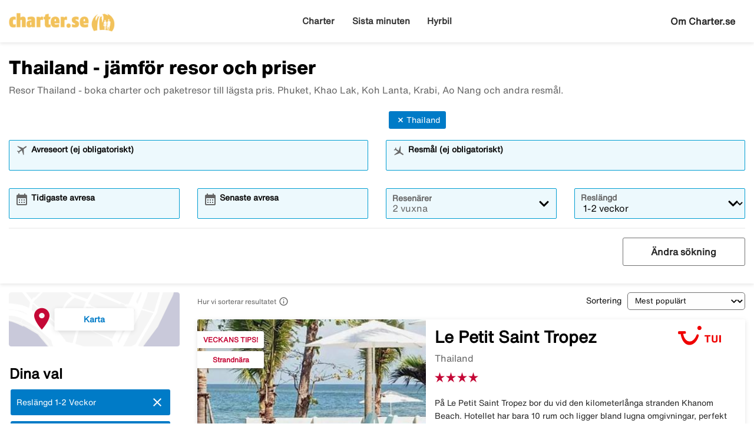

--- FILE ---
content_type: text/html;charset=UTF-8
request_url: https://www.charter.se/thailand
body_size: 26804
content:
<!DOCTYPE html>
<html xmlns="http://www.w3.org/1999/xhtml" lang="sv">
<head>
<title>Thailand - jämför resor och priser</title>
<meta http-equiv="Content-Type" content="text/html; charset=utf-8"/>
<meta name="title" content="Thailand - jämför resor och priser"/>
<meta name="description" content="Charter Thailand - jämför alla charterresor och boka till bästa pris!"/>
<link rel="canonical" href="https://www.charter.se/thailand"/>
<meta http-equiv="content-language" content="sv"/>
<meta name="viewport" content="height=device-height, width=device-width, initial-scale=1.0, minimum-scale=1.0, maximum-scale=2.0"/>
<script>
window.application = window.application || {config: {}};
window.application.config = {"LOCALE_LANGUAGE":"sv","CURRENCY_DECIMALS":0,"MONEY_SUFFIX":":-","PROGRESSBAR_TEXT_defaultText":"Vänligen vänta – vi letar efter de bästa priserna åt dig ...","PROGRESSBAR_TEXT_onewayText":"Enkel","PROGRESSBAR_TEXT_returnText":"Tur/retur","PROGRESSBAR_advertLink":"","PROGRESSBAR_waitingImagesExposedUrl":"/internal/waitingimages","PROGRESSBAR_locatorSuggestUrl":"/internal/locatorsuggest"};
</script>
<link rel="preconnect" href="https://script.hotjar.com">
<link rel="preconnect" href="https://vars.hotjar.com">
<link rel="preconnect" href="https://ajax.googleapis.com">
<link rel="preconnect" href="https://use.typekit.net">
<script>
var iplobserverstart = new Date();
</script>
<link rel="shortcut icon" href="/dam/docroot/images/charter/favicon.ico">
<link rel="apple-touch-icon" href="/dam/docroot/images/charter/apple-touch-icon.png">
<link media="all" rel="stylesheet" type="text/css" href="/.resources/stellataModule/css/compiled/responsive/charter-charter.min.css?v=3.69.22">
<link media="all" rel="stylesheet" type="text/css" href="/.resources/stellataModule/css/compiled/vendor/vue-datepicker.css?v=3.69.22">
<script src="https://js.sentry-cdn.com/5b78d4ca5c754b4ca0e04734652e7158.min.js" crossorigin="anonymous"></script>
<script>
Sentry.onLoad(function() {
Sentry.init({
release: "3.69.22",
environment: "PROD",
denyUrls: ['static.zdassets.com', 'euwa.puzzel.com']
});
});
</script>
<link rel="stylesheet" href="https://use.typekit.net/unv5gxo.css">
<style id="load-material-icons">
.material-icons {
visibility: hidden;
}
</style>
<link href="/.resources/stellataModule/css/fonts/material-icons.css?v=3.69.22" rel="stylesheet">
<script>
document.fonts.load("16px 'Material Icons'").then(() => {
const styleTag = document.getElementById('load-material-icons');
if (styleTag) {
styleTag.remove();
}
});
</script><link href="/.resources/stellataModule/css/fonts/site-fonts.css?v=3.69.22" rel="stylesheet">
<link href="/.resources/stellataModule/css/fonts/fonts.css?v=3.69.22" rel="stylesheet">
<script src="/.resources/stellataModule/js/external/mapbox/mapbox-gl.js"></script>
<link href="/.resources/stellataModule/js/external/mapbox/mapbox-gl.css" rel="stylesheet"/>
<script>
mapboxgl.accessToken = 'pk.eyJ1IjoidGlja2V0b25saW5lIiwiYSI6ImNqc2JqMmxwNTBid2w0NW11dXkyZm5ia2UifQ.XK7z_Z5S_guLZ0Ac5Qu6nA';
</script>
<script>
var swo_domCountry = ".se";
var swo_site = "charter";
var s_env = "prod";
function appMeasurementLoaded() {
window.appMeasurementScriptLoaded = true;
window.dispatchEvent(new CustomEvent("appMeasurementScriptLoaded"));
}
</script>
<script src=""
data-consent-src="/.resources/stellataModule/js/AppMeasurement.js?v=3.69.22"
data-category-consent="cookie_cat_statistic"
onload="appMeasurementLoaded()"></script>
<script type="text/javascript" src="/.resources/stellataModule/js/modules/common/CommonUtils.js?v=3.69.22"></script>
<script type="text/javascript" src="/.resources/stellataModule/js/modules/common/OmnitureUtils.js?v=3.69.22"></script>
<script type="text/javascript" src="/.resources/stellataModule/js/modules/charter/CharterOmnitureUtils.js?v=3.69.22"></script>
</head>
<body version="3.69.22">
<div id="skip-link" class="header__main__skip-link">
<a href="#flightResultList">Hoppa till resultat</a>
</div>
<div class="header-skip-button">
<a href="#main-content">Hoppa till huvudinnehåll</a>
</div>
<header class="header" role="banner">
<div class="header__top-bar">
<ul id="topbar-selling-points">
</ul>
</div>
<div class="header__main">
<div class="header__main__logo">
<a href="/" aria-label="Gå till charter startsida">
<img src="/dam/docroot/images/charter/logo.png" alt="charter - Resebyrå">
</a>
</div>
<div class="header__main__nav">
<nav class="header__main__full-navigation" id="full-navigation" aria-labelledby="navigation-menu-icon" aria-label="Huvudmeny">
<ul>
<li>
<a id="mainMenuLink-0" href="/charter" >Charter</a>
</li>
<li>
<a id="mainMenuLink-1" href="/sista-minuten" >Sista minuten</a>
</li>
<li>
<a id="mainMenuLink-2" href="/hyrbil" >Hyrbil</a>
</li>
</ul>
</nav>
<nav class="header__main__navigation" aria-label="Meny">
<ul>
<li>
<a class="header__main__nav__link" href="/charter" >Charter</a>
</li>
<li>
<a class="header__main__nav__link" href="/sista-minuten" >Sista minuten</a>
</li>
<li>
<a class="header__main__nav__link" href="/hyrbil" >Hyrbil</a>
</li>
</ul>
</nav>
</div>
<div class="header__main__contact">
<span class="header__main__contact__text">
<a href="/info/om-oss">Om Charter.se</a>
</span>
<button class="nav-icon" id="navigation-menu-icon" aria-haspopup="true" aria-controls="full-navigation" aria-expanded="false" aria-label="Växla navigering">
<span></span>
</button>
</div>
</div>
</header>
<script>
(function () {
document.addEventListener('DOMContentLoaded', () => {
const skipLink = document.querySelector('#skip-link a');
if (skipLink) {
const selectors = [
"#air-search-shortcuts",
".explain-info-link",
"#rentalCarsDiv",
"#detail-page",
"#transfer-component",
"#car-rental-component"
];
const target = selectors
.map(selector => document.querySelector(selector))
.find(element => element !== null);
if (target) {
skipLink.addEventListener('click', function (e) {
e.preventDefault();
const firstTabbable = target.querySelector(`
button:not([disabled]),
[href],
input:not([disabled]):not([type="hidden"]),
select:not([disabled]),
textarea:not([disabled]),
[tabindex]:not([tabindex="-1"])
`);
if (firstTabbable) {
firstTabbable.focus();
}
const offset = -100;
const targetPosition = target.getBoundingClientRect().top + window.pageYOffset;
window.scrollTo({
top: targetPosition + offset,
behavior: 'smooth',
});
});
} else {
skipLink.style.display = "none";
skipLink.blur();
}
}
});
const navigationMenuIcon = document.getElementById('navigation-menu-icon');
const fullNavigationMenu = document.getElementById('full-navigation');
const fullNavigationListFirstLink = fullNavigationMenu.querySelector('a');
function openMobileMenu() {
navigationMenuIcon.classList.add('active');
fullNavigationMenu.classList.add('active');
setTimeout(() => {
fullNavigationListFirstLink.focus();
}, 200);
}
function closeMobileMenu() {
navigationMenuIcon.classList.remove('active');
fullNavigationMenu.classList.remove('active');
navigationMenuIcon.focus();
}
navigationMenuIcon.addEventListener('click', (e) => {
e.preventDefault();
if (navigationMenuIcon.classList.contains('active')) {
closeMobileMenu();
} else {
openMobileMenu();
}
});
document.addEventListener('keydown', (e) => {
if ((e.key === 'Enter' || e.key === ' ') && document.activeElement === navigationMenuIcon) {
e.preventDefault();
openMobileMenu();
}
if (e.key === 'Escape' && fullNavigationMenu.classList.contains('active')) {
e.preventDefault();
closeMobileMenu();
}
});
fullNavigationMenu.addEventListener('click', function(e) {
e.stopPropagation();
});
window.addEventListener("resize", function () {
navigationMenuIcon.classList.remove('active');
fullNavigationMenu.classList.remove('active');
});
document.addEventListener('focusin', (e) => {
setTimeout(() => {
if (
fullNavigationMenu.classList.contains('active') &&
!fullNavigationMenu.contains(document.activeElement) &&
document.activeElement !== navigationMenuIcon
) {
closeMobileMenu();
}
}, 0);
});
document.addEventListener('click', (e) => {
const isClickInsideMenu = fullNavigationMenu.contains(e.target);
const isClickOnToggle = navigationMenuIcon.contains(e.target);
if (
(fullNavigationMenu.classList.contains('active') &&
!isClickInsideMenu &&
!isClickOnToggle)
) {
closeMobileMenu();
}
});
const openDropdown = (button, dropdown, focusFirst) => {
if (button && dropdown) {
button.setAttribute('aria-expanded', 'true');
dropdown.classList.add('is-open');
if (focusFirst) {
setTimeout(() => {
const firstMenuItem = dropdown.querySelector('li a');
if (firstMenuItem) firstMenuItem.focus();
}, 50);
}
}
};
const closeDropdown = (button, dropdown) => {
if (button && dropdown) {
button.setAttribute('aria-expanded', 'false');
dropdown.classList.remove('is-open');
}
};
document.querySelectorAll('.header__main__nav__dropdown-button').forEach(button => {
const dropdown = button.nextElementSibling;
button.addEventListener('click', () => {
const isOpen = button.getAttribute('aria-expanded') === 'true';
isOpen ? closeDropdown(button, dropdown) : openDropdown(button, dropdown, true);
});
dropdown.addEventListener('keydown', e => {
const focusableItems = dropdown.querySelectorAll('a, button');
let index = Array.from(focusableItems).indexOf(document.activeElement);
if (e.key === 'Escape') {
e.preventDefault();
closeDropdown(button, dropdown);
button.focus();
} else if (e.key === 'ArrowDown') {
e.preventDefault();
index = (index + 1) % focusableItems.length;
focusableItems[index].focus();
} else if (e.key === 'ArrowUp') {
e.preventDefault();
index = (index - 1 + focusableItems.length) % focusableItems.length;
focusableItems[index].focus();
}
});
const parentLi = button.closest('li');
let closeTimeout;
parentLi.addEventListener('click', () => {
clearTimeout(closeTimeout);
openDropdown(button, dropdown, true);
});
});
document.addEventListener('click', e => {
document.querySelectorAll('.header__main__nav__dropdown-button').forEach(button => {
const dropdown = button.nextElementSibling;
if (!button.contains(e.target) && !dropdown.contains(e.target) && button.getAttribute('aria-expanded') === 'true') {
closeDropdown(button, dropdown);
}
});
});
document.addEventListener('focusin', (e) => {
const dropdowns = document.querySelectorAll('.header__main__nav__dropdown');
dropdowns.forEach((dropdown) => {
if (
dropdown.classList.contains('is-open') &&
!dropdown.contains(e.target)
) {
dropdown.classList.remove('is-open');
}
});
});
}());
</script>
<div id="result-page">
<charter-result-page
:query='"{\"departures\":[],\"destinations\":[\"Thailand\"],\"duration\":\"6-17\",\"ratings\":[],\"tripAdvisorRatings\":[],\"badges\":[],\"suppliers\":[],\"page\":0,\"pageSize\":10,\"sortField\":\"TOP_CHOICE_SCORE\",\"originalDestinations\":[\"Thailand\"],\"offerColumns\":6}"'
:results='"{\"filterDefinitions\":{\"CONCEPT\":{\"filterType\":\"CONCEPT\",\"filterOptions\":[{\"id\":51,\"name\":\"All inclusive\",\"filterType\":\"CONCEPT\",\"displayType\":\"IMAGE\",\"prio\":2,\"filterOrder\":1,\"weight\":350.0,\"selected\":false,\"lastMinute\":true},{\"id\":876,\"name\":\"Ultra All Inclusive\",\"filterType\":\"CONCEPT\",\"displayType\":\"IMAGE\",\"prio\":1,\"filterOrder\":2,\"weight\":50.0,\"selected\":false,\"lastMinute\":true},{\"id\":166,\"name\":\"All Inclusive - bäst betyg\",\"filterType\":\"CONCEPT\",\"displayType\":\"NONE\",\"filterOrder\":3,\"weight\":5.0,\"selected\":false,\"lastMinute\":false},{\"id\":206,\"name\":\"Resmål Vinter\",\"filterType\":\"CONCEPT\",\"displayType\":\"NONE\",\"filterOrder\":5,\"weight\":500.0,\"selected\":false,\"lastMinute\":false},{\"id\":112,\"name\":\"Resmål Sommar\",\"filterType\":\"CONCEPT\",\"displayType\":\"NONE\",\"filterOrder\":6,\"weight\":300.0,\"selected\":false,\"lastMinute\":false},{\"id\":162,\"name\":\"Tropiska destinationer\",\"filterType\":\"CONCEPT\",\"displayType\":\"NONE\",\"filterOrder\":7,\"weight\":400.0,\"selected\":false,\"lastMinute\":true},{\"id\":69,\"name\":\"Hotell för vuxna\",\"filterType\":\"CONCEPT\",\"displayType\":\"IMAGE\",\"prio\":1,\"filterOrder\":8,\"weight\":60.0,\"selected\":false,\"lastMinute\":true},{\"id\":228,\"name\":\"Hotell för vuxna - bäst betyg\",\"filterType\":\"CONCEPT\",\"displayType\":\"NONE\",\"filterOrder\":9,\"weight\":5.0,\"selected\":false,\"lastMinute\":false},{\"id\":71,\"name\":\"Strandnära\",\"filterType\":\"CONCEPT\",\"displayType\":\"IMAGE\",\"prio\":2,\"filterOrder\":10,\"weight\":60.0,\"selected\":false,\"lastMinute\":true},{\"id\":135,\"name\":\"Strandnära - bäst betyg\",\"filterType\":\"CONCEPT\",\"displayType\":\"NONE\",\"filterOrder\":11,\"weight\":5.0,\"selected\":false,\"lastMinute\":false},{\"id\":67,\"name\":\"Familjevänligt\",\"filterType\":\"CONCEPT\",\"displayType\":\"IMAGE\",\"prio\":4,\"filterOrder\":12,\"weight\":50.0,\"selected\":false,\"lastMinute\":true},{\"id\":174,\"name\":\"Familjevänligt - bäst betyg\",\"filterType\":\"CONCEPT\",\"displayType\":\"NONE\",\"filterOrder\":13,\"weight\":5.0,\"selected\":false,\"lastMinute\":false},{\"id\":173,\"name\":\"Barnklubb\",\"filterType\":\"CONCEPT\",\"displayType\":\"NONE\",\"prio\":5,\"filterOrder\":14,\"weight\":50.0,\"selected\":false,\"lastMinute\":false},{\"id\":178,\"name\":\"För stora familjer\",\"filterType\":\"CONCEPT\",\"displayType\":\"NONE\",\"filterOrder\":15,\"weight\":1.0,\"selected\":false,\"lastMinute\":false},{\"id\":70,\"name\":\"Populärt bland yngre\",\"filterType\":\"CONCEPT\",\"displayType\":\"IMAGE\",\"prio\":3,\"filterOrder\":16,\"weight\":1.0,\"selected\":false,\"lastMinute\":false},{\"id\":225,\"name\":\"Boutique-hotell\",\"filterType\":\"CONCEPT\",\"displayType\":\"NONE\",\"filterOrder\":17,\"weight\":5.0,\"selected\":false,\"lastMinute\":false},{\"id\":227,\"name\":\"Lyx med toppbetyg\",\"filterType\":\"CONCEPT\",\"displayType\":\"NONE\",\"filterOrder\":18,\"weight\":10.0,\"selected\":false,\"lastMinute\":false},{\"id\":83,\"name\":\"Favorithotell\",\"filterType\":\"CONCEPT\",\"displayType\":\"NONE\",\"filterOrder\":19,\"weight\":80.0,\"selected\":false,\"lastMinute\":false},{\"id\":66,\"name\":\"Lägenhet/Studio\",\"filterType\":\"CONCEPT\",\"displayType\":\"NONE\",\"filterOrder\":20,\"weight\":1.0,\"selected\":false,\"lastMinute\":true},{\"id\":114,\"name\":\"Pool\",\"filterType\":\"CONCEPT\",\"displayType\":\"NONE\",\"filterOrder\":22,\"weight\":1.0,\"selected\":false,\"lastMinute\":true},{\"id\":61,\"name\":\"Privat pool / pool access\",\"filterType\":\"CONCEPT\",\"displayType\":\"IMAGE\",\"prio\":5,\"filterOrder\":23,\"weight\":1.0,\"selected\":false,\"lastMinute\":false},{\"id\":191,\"name\":\"Uppvärmd pool\",\"filterType\":\"CONCEPT\",\"displayType\":\"IMAGE\",\"prio\":7,\"filterOrder\":24,\"weight\":1.0,\"selected\":false,\"lastMinute\":true},{\"id\":79,\"name\":\"Badland\",\"filterType\":\"CONCEPT\",\"displayType\":\"IMAGE\",\"prio\":7,\"filterOrder\":25,\"weight\":1.0,\"selected\":false,\"lastMinute\":false},{\"id\":76,\"name\":\"Halvpension\",\"filterType\":\"CONCEPT\",\"displayType\":\"IMAGE\",\"prio\":1,\"filterOrder\":26,\"weight\":200.0,\"selected\":false,\"lastMinute\":true},{\"id\":86,\"name\":\"Helpension\",\"filterType\":\"CONCEPT\",\"displayType\":\"IMAGE\",\"prio\":1,\"filterOrder\":27,\"weight\":250.0,\"selected\":false,\"lastMinute\":true},{\"id\":190,\"name\":\"Storstadsresor\",\"filterType\":\"CONCEPT\",\"displayType\":\"NONE\",\"filterOrder\":28,\"weight\":1.0,\"selected\":false,\"lastMinute\":true},{\"id\":480,\"name\":\"Aktivitet, Äventyr & Natur\",\"filterType\":\"CONCEPT\",\"displayType\":\"NONE\",\"filterOrder\":29,\"weight\":999.0,\"selected\":false,\"lastMinute\":true},{\"id\":108,\"name\":\"Skidresor\",\"filterType\":\"CONCEPT\",\"displayType\":\"IMAGE\",\"prio\":1,\"filterOrder\":30,\"weight\":1.0,\"selected\":false,\"lastMinute\":true},{\"id\":205,\"name\":\"Rundresa\",\"filterType\":\"CONCEPT\",\"displayType\":\"IMAGE\",\"prio\":1,\"filterOrder\":31,\"weight\":9.99999999999999E14,\"selected\":false,\"lastMinute\":true},{\"id\":88,\"name\":\"Träningshotell\",\"filterType\":\"CONCEPT\",\"displayType\":\"IMAGE\",\"prio\":5,\"filterOrder\":35,\"weight\":1.0,\"selected\":false,\"lastMinute\":false},{\"id\":192,\"name\":\"Golf\",\"filterType\":\"CONCEPT\",\"displayType\":\"IMAGE\",\"prio\":3,\"filterOrder\":36,\"weight\":1.0,\"selected\":false,\"lastMinute\":false},{\"id\":80,\"name\":\"Spa\",\"filterType\":\"CONCEPT\",\"displayType\":\"NONE\",\"prio\":7,\"filterOrder\":37,\"weight\":1.0,\"selected\":false,\"lastMinute\":false},{\"id\":210,\"name\":\"Vandringsresa\",\"filterType\":\"CONCEPT\",\"displayType\":\"NONE\",\"prio\":2,\"filterOrder\":38,\"weight\":10.0,\"selected\":false,\"lastMinute\":false},{\"id\":211,\"name\":\"Cykelresa\",\"filterType\":\"CONCEPT\",\"displayType\":\"IMAGE\",\"prio\":2,\"filterOrder\":39,\"weight\":5.0,\"selected\":false,\"lastMinute\":false},{\"id\":188,\"name\":\"Koncepthotell\",\"filterType\":\"CONCEPT\",\"displayType\":\"NONE\",\"filterOrder\":40,\"weight\":50.0,\"selected\":false,\"lastMinute\":false},{\"id\":169,\"name\":\"Lokal charm\",\"filterType\":\"CONCEPT\",\"displayType\":\"IMAGE\",\"prio\":7,\"filterOrder\":42,\"weight\":10.0,\"selected\":false,\"lastMinute\":false},{\"id\":116,\"name\":\"Bröllopsresor\",\"filterType\":\"CONCEPT\",\"displayType\":\"NONE\",\"filterOrder\":43,\"weight\":1.0,\"selected\":false,\"lastMinute\":false},{\"id\":239,\"name\":\"Padel\",\"filterType\":\"CONCEPT\",\"displayType\":\"NONE\",\"prio\":8,\"filterOrder\":45,\"weight\":1.0,\"selected\":false,\"lastMinute\":false},{\"id\":183,\"name\":\"Yoga\",\"filterType\":\"CONCEPT\",\"displayType\":\"NONE\",\"prio\":12,\"filterOrder\":46,\"weight\":1.0,\"selected\":false,\"lastMinute\":false},{\"id\":213,\"name\":\"Kryssning\",\"filterType\":\"CONCEPT\",\"displayType\":\"IMAGE\",\"prio\":1,\"filterOrder\":47,\"weight\":5.0,\"selected\":false,\"lastMinute\":true},{\"id\":514,\"name\":\"Tema Mat & Dryck\",\"filterType\":\"CONCEPT\",\"displayType\":\"NONE\",\"filterOrder\":49,\"weight\":1.0,\"selected\":false,\"lastMinute\":false},{\"id\":224,\"name\":\"Dykcenter\",\"filterType\":\"CONCEPT\",\"displayType\":\"NONE\",\"prio\":6,\"filterOrder\":50,\"weight\":1.0,\"selected\":false,\"lastMinute\":false},{\"id\":197,\"name\":\"Hållbara hotell\",\"filterType\":\"CONCEPT\",\"displayType\":\"NONE\",\"filterOrder\":52,\"weight\":1.0,\"selected\":false,\"lastMinute\":true}]},\"DEPARTURE\":{\"filterType\":\"DEPARTURE\",\"filterOptions\":[{\"selected\":false,\"name\":\"Stockholm - alla flygplatser\",\"id\":850362098},{\"selected\":false,\"name\":\"Stockholm Arlanda\",\"id\":1871559875},{\"selected\":false,\"name\":\"Göteborg Landvetter\",\"id\":-1978330235},{\"selected\":false,\"name\":\"Malmö Sturup\",\"id\":-291911784},{\"selected\":false,\"name\":\"Köpenhamn Kastrup\",\"id\":-1209734850},{\"selected\":false,\"name\":\"Borlänge Dala\",\"id\":-684426749},{\"selected\":false,\"name\":\"Jönköping Axamo\",\"id\":-1579525365},{\"selected\":false,\"name\":\"Halmstad\",\"id\":17989022},{\"selected\":false,\"name\":\"Kalmar\",\"id\":-2054874136},{\"selected\":false,\"name\":\"Karlstad\",\"id\":1122304116},{\"selected\":false,\"name\":\"Luleå Kallax\",\"id\":-235408726},{\"selected\":false,\"name\":\"Norrköping\",\"id\":1294899454},{\"selected\":false,\"name\":\"Nyköping Skavsta\",\"id\":-1169232453},{\"selected\":false,\"name\":\"Skellefteå\",\"id\":929860934},{\"selected\":false,\"name\":\"Sundsvall Timrå\",\"id\":-465397711},{\"selected\":false,\"name\":\"Umeå\",\"id\":2640344},{\"selected\":false,\"name\":\"Visby\",\"id\":82664535},{\"selected\":false,\"name\":\"Västerås\",\"id\":-847151030},{\"selected\":false,\"name\":\"Växjö\",\"id\":86334006},{\"selected\":false,\"name\":\"Örebro\",\"id\":1940059126},{\"selected\":false,\"name\":\"Åre Östersund\",\"id\":-2049108524},{\"selected\":false,\"name\":\"Oslo Gardermoen\",\"id\":1351605981}]},\"STAR_NO\":{\"filterType\":\"STAR_NO\",\"filterOptions\":[{\"selected\":false,\"name\":\"5\",\"id\":5},{\"selected\":false,\"name\":\"4\",\"id\":4},{\"selected\":false,\"name\":\"3\",\"id\":3},{\"selected\":false,\"name\":\"2\",\"id\":2},{\"selected\":false,\"name\":\"1\",\"id\":1}]},\"SUPPLIER\":{\"filterType\":\"SUPPLIER\",\"filterOptions\":[{\"supplier\":\"APOLLO\",\"selected\":false,\"name\":\"APOLLO\",\"id\":2},{\"supplier\":\"ROLFSBUSS\",\"selected\":false,\"name\":\"ROLFSBUSS\",\"id\":10},{\"supplier\":\"SOLRESOR\",\"selected\":false,\"name\":\"SOLRESOR\",\"id\":6},{\"supplier\":\"SUNWEB\",\"selected\":false,\"name\":\"SUNWEB\",\"id\":1},{\"supplier\":\"FRITTE\",\"selected\":false,\"name\":\"FRITTE\",\"id\":4},{\"supplier\":\"TICKET\",\"selected\":false,\"name\":\"TICKET\",\"id\":8},{\"supplier\":\"VING\",\"selected\":false,\"name\":\"VING\",\"id\":9}]},\"TRIP_ADVISOR_RATINGS\":{\"filterType\":\"TRIP_ADVISOR_RATINGS\",\"filterOptions\":[{\"name\":\"tripAdvisorRatings\",\"selected\":false,\"id\":5},{\"name\":\"tripAdvisorRatings\",\"selected\":false,\"id\":4},{\"name\":\"tripAdvisorRatings\",\"selected\":false,\"id\":3},{\"name\":\"tripAdvisorRatings\",\"selected\":false,\"id\":2},{\"name\":\"tripAdvisorRatings\",\"selected\":false,\"id\":1}]}},\"offers\":[{\"id\":24054773843,\"price\":17531.00,\"currency\":\"SEK\",\"numberOfAdults\":2,\"numberOfChildren\":0,\"bookingLink\":\"/charterredirect.html?url=[base64]%3D&supplier=FRITTE&mac=-8l4GIKeKQ0jNEFWceq9_Q&searchType=charter&departureCode=ARN&destinationCode=KBV\",\"bookingLinkCompressed\":\"ePlbpUOIfVbBasQgEP2Zxltg1LjGg5Ru99BDKYXNoVCKRAisNI1hs9v9/Y6aFKXQHBInGZ04zrz3inNJ/Z9DwP0G96E9XmsBAIwr2ZLr5C5LJfaVOOTvK/4Q1yWX3mr/jVrDDTfSJ2ra/AM7/XayJF+YYXccxkD56SyxRc3kjdf75zfWyM12yW7J7RSSzWugNQMmibUahcaceO2A6XHjkv9V9/TS4ZhTqZSkDOIVDdU20UiBaAvQAE8OhbEGzhsaC+6MYgrDzk5TuVM7JSROawSZfF44viiaTW4hieuMKFa0+IsfK8yEQ1/d797j8+P/CR79C+gKggEq+Yj3LkqD1G7Gfhp7Nsd+HBb8NF+XU7FNHEcbt4pgN/4AK2625Q==\",\"duration\":7,\"score\":8.3917599984048E134,\"topChoiceScore\":9.898989E45,\"departureDate\":\"2027-01-12 15:30\",\"departureCode\":\"ARN\",\"destinationCode\":\"KBV\",\"departureName\":\"Stockholm Arlanda\",\"roomType\":\"Dubbelrum\",\"hotelImage\":\"https://ticket-res.cloudinary.com/image/upload/t_charter_result_large/v1/hotelimage/FRITTE/P/-/P-500023978/kfzhvz7bqlsgfuhxx9jf.jpg\",\"supplier\":\"FRITTE\",\"hotelId\":150015,\"hotelName\":\"Le Petit Saint Tropez\",\"destinationName\":\"Thailand\",\"leadValue\":4.61,\"revenueValue\":74.3,\"rating\":40,\"hotelCoordinates\":{\"type\":\"Point\",\"coordinates\":[9.1728925,99.8737065]},\"hotelDescription\":\"På Le Petit Saint Tropez bor du vid den kilometerlånga stranden Khanom Beach. Hotellet har bara 10 rum och ligger bland lugna omgivningar, perfekt för dig som längtar efter ett avkopplat tempo. Här finns ett litet poolområde och en restaurang där du har vykortsvacker utsikt över havet. Khanoms stadskärna ligger cirka fem kilometer bort. I den norra delen av staden, längs den slingrande Khun Nom-kanalen, hittar du ett tätt utbud av småbutiker, restauranger och fiskebodar. Bo ett stenkast från stranden Om du vill kunna kliva rakt ut på stranden på morgonen kan du boka ett rum med havsutsikt och markterrass. Här är du bara några steg från stranden – så du kan både vakna och somna till ljudet av de kluckande vågorna. Restaurang med strandkänsla På hotellets restaurang sitter du precis intill stranden med öppen utsikt över den vidsträckta horisonten. Här serveras internationella rätter som pasta, sallader och pizza. Restaurangen har även barservering.\",\"badgesString\":\"VECKANS TIPS!,Strandnära\",\"homeboundDate\":\"2027-01-20 11:25\",\"directLink\":true,\"badges\":[\"VECKANS TIPS!\",\"Strandnära\"],\"hotelImageMissing\":false,\"supplierName\":\"TUI\",\"charterStaticTour\":false,\"supplierLogo\":\"/dam/docroot/img/se/FRITTE.png\"},{\"id\":24054751396,\"price\":15370.00,\"currency\":\"SEK\",\"numberOfAdults\":2,\"numberOfChildren\":0,\"bookingLink\":\"/charterredirect.html?url=[base64]%3D&supplier=FRITTE&mac=Qac6LAaTStHBAzXWUdDvlA&searchType=charter&departureCode=ARN&destinationCode=KBV\",\"bookingLinkCompressed\":\"ePlbpUOIfVZNi4MwEP0za27CRKMxh1D6cVjYPRTaw8KyBANCQ62R2m7/fieJloSF9aCZOHHMZN6bl5xLwH9MAauF7h089jm4iyKI7oO5TVm1yapdNJ2Va/9Vcmu1tL+oNEz3IG1oTIu7600vHHNywfyaQ9e7hh9OEgGqBqus3Hx+FYwvtgl2Qx4nl+oyB5oXUHCitUSZMYautsPkmH6Kfur4vv8AqCvKheC0gDDvDNEwb4Q4tAFgUAaHxJjjxmjGaruiksKoo5GU16IWFcdljJHBxlVjk4pZtBZ2cBl1iZkq/pLHzDHuxGf3t2///Pl/gUX/hLecWoCMb/F+9LogYE3ps9JXdWj7bsJX4306JdvEsbdxq8h0/RMlyLX7\",\"duration\":7,\"score\":8.112306863400238E177,\"topChoiceScore\":9.900098989789E42,\"departureDate\":\"2027-01-12 15:30\",\"departureCode\":\"ARN\",\"destinationCode\":\"KBV\",\"departureName\":\"Stockholm Arlanda\",\"roomType\":\"Dubbelrum\",\"hotelImage\":\"https://ticket-res.cloudinary.com/image/upload/t_charter_result_large/v1/hotelimage/FRITTE/P/-/P-00000121/zdhcg5bnc68samigbgzm.jpg\",\"supplier\":\"FRITTE\",\"hotelId\":22736,\"hotelName\":\"Sea Sand Sun\",\"destinationName\":\"Koh Lanta, Thailand\",\"leadValue\":4.61,\"revenueValue\":74.3,\"rating\":25,\"tripAdvisorId\":2037771,\"tripAdvisorRating\":39,\"numberOfTripAdvisorReviews\":109,\"hotelCoordinates\":{\"type\":\"Point\",\"coordinates\":[7.572596,99.034163]},\"hotelDescription\":\"På Sea Sand Sun ligger allt fokus på att njuta av dagen. Här vid den natursköna Klong Khong-stranden är stämningen skönt tillbakalutad. Det här hotellet passar dig som vill ta det lugnt och njuta av det enkla i livet, men som inte behöver en hög standard. Vid stranden är det stor skillnad mellan hög och lågvatten och många stenar vid lågvatten. Pool intill stranden Hotellområdet ligger i ett exotiskt trädgårdsområde och består av bungalower och en mindre hotellbyggnad. Den lilla poolen ligger mitt emellan bungalowerna och nära stranden. Du bor i de enkelt inredda bungalowerna eller i den nyare hotellbyggnaden. Restaurang med tak av palmblad Här kan du slå dig ner och beställa en kall fruktdrink eller någon av thairätterna. Att ligga i solstolen eller kvällstid sitta i sanden och njuta av solnedgången är något du kommer att minnas länge. Strandrestauranger och barer I närheten finns flera strandrestauranger, barer (som kan vara störande) och enkla livsmedelsbutiker. Thaimassage erbjuds på Sea Sand Sun. Vill du shoppa eller ha ett större restaurangutbud tar du dig enkelt med tuk-tuk till Koh Lantas huvudort Saladan.\",\"badgesString\":\"Strandnära,Populärt\",\"homeboundDate\":\"2027-01-20 11:25\",\"directLink\":true,\"badges\":[\"Strandnära\",\"Populärt\"],\"hotelImageMissing\":false,\"supplierName\":\"TUI\",\"charterStaticTour\":false,\"tripAdvisorRatingDecimal\":\"3.9\",\"supplierLogo\":\"/dam/docroot/img/se/FRITTE.png\"},{\"id\":24054621948,\"price\":14678.00,\"currency\":\"SEK\",\"numberOfAdults\":2,\"numberOfChildren\":0,\"bookingLink\":\"/charterredirect.html?url=[base64]%3D&supplier=FRITTE&mac=KTlKD3dZk6Ut07lENXPZ-Q&searchType=charter&departureCode=ARN&destinationCode=HKT\",\"bookingLinkCompressed\":\"ePlbpUOIfVbBasMwDP2ZxbeAXMd2czBlbQ+D7VBoD4MxTAyBmqVxaLr19yfb8WYzWA5JJMtRLOk9qchLxH9OAZtE9x4ehxrCJRDJo73NFd9WfJ+pK/YYvkpunVHuCycN299JFxtTMve96QfHglwwvvbYD77hx0wiQPXotFPbl9cGWJKtlyUDcj/7UIua0noFyCrGKBwzptjV9hgcO8zZT52eDs8AjFLZNnItV0FdCNEPqjgDLtL6r7D4zdGM1XbFSQq9TlZRKVrRcsEbaNZkdHnVuKJi0qyFHVxlXWKhir/ksXCMz/hi/vAWnu//b3BoX/CWnxagkju8n8JcELGmzYc2V33shn7GpelzPhfHxPcg41GR6YZvYCy2KQ==\",\"duration\":6,\"score\":2.491739306642776E188,\"topChoiceScore\":9.900098989789E42,\"departureDate\":\"2026-11-16 00:20\",\"departureCode\":\"ARN\",\"destinationCode\":\"HKT\",\"departureName\":\"Stockholm Arlanda\",\"roomType\":\"Dubbelrum\",\"hotelImage\":\"https://ticket-res.cloudinary.com/image/upload/t_charter_result_large/v1/hotelimage/FRITTE/P/-/P-00000066/oijipafvks4iac6syygn.jpg\",\"supplier\":\"FRITTE\",\"hotelId\":22699,\"hotelName\":\"TUI BLUE Village Mai Khao Lak\",\"destinationName\":\"Khao Lak, Thailand\",\"leadValue\":4.61,\"revenueValue\":74.3,\"rating\":40,\"tripAdvisorId\":3239809,\"tripAdvisorRating\":43,\"numberOfTripAdvisorReviews\":2320,\"hotelCoordinates\":{\"type\":\"Point\",\"coordinates\":[8.7577,98.258607]},\"hotelDescription\":\"Vid Khao Laks bästa sandstrand ligger vårt TUI BLUE Village Mai Khao Lak inbäddat i lummig grönska. Förutom det strandnära läget kan du ta del av stora poolområden, en vuxendel, restauranger, barnklubbar och aktiviteter för alla åldrar – ett hotell skapat för ljusa stunder där det är lätt att umgås tillsammans. Omgivningarna är lugna och rofyllda, och vill du ta dig till Khao Laks centrum tar du dig enkelt dit med taxi eller hotellets busservice. Poolhäng och salta dopp i havet På TUI BLUE Village Mai Khao Lak kan du se fram emot sköna dagar med poolhäng, vattenlek och avkoppling. Poolområdena är stora och binds samman av små broar. Aktivitetspoolen ligger närmast stranden och har en fartfylld stämning. En favorit hos de minsta barnen är den stora barnpoolen med piratskepp och vattenrutschkanor. Om du vill varva med salta dopp och känna sand mellan tårna ligger stranden bara ett stenkast bort. Stranden är både barnvänlig och långgrund och omges av träd och växter som ger naturlig skugga. Boka swim up eller privat pool Hotellet består av fyra hotelldelar som sträcker sig från stranden in mot land. Allra närmast stranden ligger Mai Villa-delen, följt av Premium-delen, Deluxe-delen och därefter vuxendelen. Om du vill lyxa till det lite extra kan du boka swim up-rum eller en villa vid stranden med privat pool. En aktiv semester eller total avkoppling På TUI BLUE Village Mai Khao Lak finns det gott om plats för gemenskap, lek och aktivitet. Möjligheterna är många oavsett om du söker en aktiv semester eller total avkoppling. Du kan träna i gymmet, spela tennis eller delta i träningsklasser ledda av instruktörer. Och stranden nedanför hotellet passar utmärkt för en löprunda och promenader. Vill du unna dig en extra rofylld stund kan du besöka spa-avdelningen som erbjuder massage och välgörande behandlingar. Framåt kvällen ordnas det även shower och underhållning på scenen i trädgården. Avkopplande vuxendel med eget poolområde Vuxendelen ligger allra längst bort från stranden och präglas av en stillsam atmosfär. I den här delen finns gym, restaurang, bar och ett poolområde med swim up-bar. Här ligger Sky Restaurant och Sky Bar som erbjuder en meny med både thailändskt och populära rätter från världens alla hörn. Härifrån har du även en härlig utsikt över hotellet och omgivningarna. Avsluta kvällen med något gott att dricka i den avslappnade loungemiljön i baren. Oavsett vilken del du bor i, är du välkommen att besöka vuxendelen så länge du är minst 16 år. Drick fruktshakes vid poolen Förutom bufférestaurangen finns Food Court som serverar sallader, pizza och hamburgare under dagtid. Och i barerna kan du svalka dig med läskande fruktshakes, juicer och iskaffe. Besöker du Green & Grill och Taverna Talay Thai kan du äta middag samtidigt som du ser solen gå ner över havet. Om du vill göra semesterlivet ännu mer bekvämt har du möjlighet att förboka halvpension hemifrån. Bamse och kostnadsfria barnklubbar TUI BLUE Village Mai Khao Lak erbjuder aktiviteter och klubbar för alla barn. För de allra yngsta finns aktiviteter att delta i tillsammans med föräldrar men även en baby club. I Bamseklubben väntar pyssel, lekar och självklart besök av Bamse. För 7–12 åringar finns storbarnsklubben med sport, experiment och utomhuslek. Det ordnas även avslappnat häng och kul aktiviteter för tonåringar. Hållbarhet och socialt ansvar TUI BLUE Village Mai Khao Lak lägger stor vikt vid hållbarhet och strävar efter att minimera sin miljöpåverkan. Hotellet försöker i största möjliga mån anställa personal från det lokala området. Dessutom erbjuder de ett praktikprogram för studenter från framför allt mindre utvecklade provinser i Thailand som en del i att främja utbildning och sysselsättning. De har även investerat i en vattentank för att samla upp regnvatten. Detta vatten renas och används sedan för bevattning i trädgården som ett led i att använda resurser mer hållbart. Och när det kommer till mat i restaurangerna används främst närproducerat från lokala leverantörer. Viktig information Under sommarhalvåret har hotellet inget TUI BLUE-koncept, vilket innebär att bland annat simskola, barnklubb och vissa aktiviteter inte erbjuds. Även vissa restauranger och barer är stängda under denna period. Hotellet kommer att genomföra renoveringar den 17/5–31/10 2026. Arbetet omfattar takunderhåll på villor, renovering av gångvägar i villaområdet, renovering av badrum i vissa rum samt allmänna rutinmässiga underhållsarbeten på hotellområdet, såsom målning och reparationer. Vissa av arbetena kan vara synliga och varierande ljudnivåer kan förekomma.\",\"introText\":\"Utmärkt familjehotell!\",\"badgesString\":\"TUI FAMILY,Strandnära\",\"homeboundDate\":\"2026-11-22 15:15\",\"directLink\":true,\"badges\":[\"TUI FAMILY\",\"Strandnära\"],\"hotelImageMissing\":false,\"supplierName\":\"TUI\",\"charterStaticTour\":false,\"tripAdvisorRatingDecimal\":\"4.3\",\"supplierLogo\":\"/dam/docroot/img/se/FRITTE.png\"},{\"id\":24054783950,\"price\":19073.00,\"currency\":\"SEK\",\"numberOfAdults\":2,\"numberOfChildren\":0,\"bookingLink\":\"/charterredirect.html?url=[base64]%3D&supplier=FRITTE&mac=ra5vjhoCXgfPYLojFeFqfw&searchType=charter&departureCode=ARN&destinationCode=KBV\",\"bookingLinkCompressed\":\"ePlbpUOIfVZNi8MgEP0zjbeAGlPjQcp2e1jYHpa2h0IpEiEQ2WwMTT/+/o6aFKXQHBLHjJk4zrz3knMJ/R9DwGqGe9cePzl2F60KdOvNdczKdVZuoums+PBfRddaS3sHpWGaB6oDMc3ujpuefczRH+TX7JvOEX44SWhQ1Vtl5Xp7pIzPtgl2hR6tS3WRY5JTTDnSWoLMGAKrbSA5phujnzp8fe/cgHAhOKF+GntDVMwbIQ6pMGa4CA6JMcWNuxmq7QJKCqIORhK+FEtRcljGGOptXDU2qZhZawGDy4glJqh4BY8JY9yJT+6Lk3+e3y+w4J/gllMLOOOfcD94XRB6TelfpS9qX3fNCK+G29gm24Sxt2GrgHTdP1Vwthc=\",\"duration\":7,\"score\":1.4317831310595576E168,\"topChoiceScore\":9.900098989789E42,\"departureDate\":\"2027-01-12 15:30\",\"departureCode\":\"ARN\",\"destinationCode\":\"KBV\",\"departureName\":\"Stockholm Arlanda\",\"roomType\":\"Dubbelrum\",\"hotelImage\":\"https://ticket-res.cloudinary.com/image/upload/t_charter_result_large/v1/hotelimage/FRITTE/P/-/P-00000283/m4zcuikeocveqgqesxrm.jpg\",\"supplier\":\"FRITTE\",\"hotelId\":22850,\"hotelName\":\"The Seven Seas\",\"destinationName\":\"Koh Kradan, Thailand\",\"leadValue\":4.61,\"revenueValue\":74.3,\"rating\":40,\"tripAdvisorId\":1160062,\"tripAdvisorRating\":37,\"numberOfTripAdvisorReviews\":408,\"hotelCoordinates\":{\"type\":\"Point\",\"coordinates\":[7.312013,99.256652]},\"hotelDescription\":\"Hotell The Seven Seas är valet för dig som vill ha en bekväm och totalt avkopplande semester. Beläget på den stilla och nästintill orörda ön Koh Kradan, som är ett riktigt snorklingsparadis med sina fina korallrev. Här har man valt att använda material som bambu och taken är av halm vilket ger ett naturnära intryck. Snorkla direkt från hotellet Utanför stranden finns ett korallrev där du kan snorkla i det turkosa vattnet. Förutom snorkling kan du aktivera dig med kajaker, dykning eller följa med till närliggande öar som Koh Mook och Koh Hai. Tillbakalutat ö-liv Hotellet har en liten, mysig restaurang intill receptionen. Mellan restaurangen och poolen ligger The Seven Seas jazzbar med skön stämning. Här kan du beställa en mojito med mynta som odlats i hotellets trädgård samtidigt som du ser på solnedgången. Boka halvpension På de andra små bungalowhotellen på ön finns enklare restauranger som du också kan besöka. Livligare än så blir inte nöjeslivet på Koh Kradan. Halvpension med à la carte-meny sex kvällar samt buffé en kväll i veckan, finns att boka som tillval.\",\"badgesString\":\"Strandnära\",\"homeboundDate\":\"2027-01-20 11:25\",\"directLink\":true,\"badges\":[\"Strandnära\"],\"hotelImageMissing\":false,\"supplierName\":\"TUI\",\"charterStaticTour\":false,\"tripAdvisorRatingDecimal\":\"3.7\",\"supplierLogo\":\"/dam/docroot/img/se/FRITTE.png\"},{\"id\":24054621914,\"price\":13582.00,\"currency\":\"SEK\",\"numberOfAdults\":2,\"numberOfChildren\":0,\"bookingLink\":\"/charterredirect.html?url=[base64]%3D&supplier=FRITTE&mac=Vmdblu9LpZuWT3DcyV_lQA&searchType=charter&departureCode=ARN&destinationCode=HKT\",\"bookingLinkCompressed\":\"ePlbpUOIfVZda4MwFP0zM29CUk1SH8JY24fC+jDWPgzGCAaEhjkjtV3/fk9MbCOD+aDemxuvuR/nnlleQv+nEPA8wb1vj7ec+ovRglw6ex4yvsr4JlFnxcv4VXKujXK/YBq2uZI6DKbJ3M+mex8L8oP42n3T+oEfMokG1Z3TTq12HyV8Rdl6WRaUXI8+1CJnLF9QoIoxCjSjD1Ntg+DYdkh+6rB9faewY7Iq5VIugj4Vgh+oeEG5mNYfQvSbdjOq7QQmBa+9VUyKSlRc8JKWS9K5tGrcrGImroUJrpIpEaHiL3hEjPEZj+ZPn+Pz6/8NDvYz3PJsgWZyjfth5AWh17T51uak93XbDFjqL8Nxdky8jzKOCqRrbz6Sthc=\",\"duration\":6,\"score\":4.886465526453631E175,\"topChoiceScore\":9.900098989789E42,\"departureDate\":\"2026-11-16 00:20\",\"departureCode\":\"ARN\",\"destinationCode\":\"HKT\",\"departureName\":\"Stockholm Arlanda\",\"roomType\":\"Dubbelrum\",\"hotelImage\":\"https://ticket-res.cloudinary.com/image/upload/t_charter_result_large/v1/hotelimage/FRITTE/P/-/P-00000103/klvtdsnq2pmq2qn0vwwl.jpg\",\"supplier\":\"FRITTE\",\"hotelId\":22726,\"hotelName\":\"Srisuksant Resort\",\"destinationName\":\"Ao Nang, Krabi, Thailand\",\"leadValue\":4.61,\"revenueValue\":74.3,\"rating\":30,\"tripAdvisorId\":577061,\"tripAdvisorRating\":36,\"numberOfTripAdvisorReviews\":388,\"hotelCoordinates\":{\"type\":\"Point\",\"coordinates\":[8.039938,98.815284]},\"hotelDescription\":\"På Srisuksant Resort i Ao Nang bor du nära Nopparat Thara-stranden. De flesta rum har plats för upp till fyra personer. Du kan även välja att bo i rum med direkt utgång till poolen. Srisuksant Resort har ett öppet, luftigt läge med ett stort poolområde och poolbar. Ett andra, mer avskilt poolområde finns vid den äldre delen. Träningslokal finns också. Badliv, restauranger och shopping Stranden ligger på andra sidan av en måttligt trafikerad väg. I kvarteren runt hotellet har du ett litet utbud av butiker, restauranger och barer. Ao Nang-stranden med shopping och ett större utbud restauranger ligger på promenadavstånd från hotellet.\",\"badgesString\":\"Strandnära,Familjevänligt\",\"homeboundDate\":\"2026-11-22 15:15\",\"directLink\":true,\"badges\":[\"Strandnära\",\"Familjevänligt\"],\"hotelImageMissing\":false,\"supplierName\":\"TUI\",\"charterStaticTour\":false,\"tripAdvisorRatingDecimal\":\"3.6\",\"supplierLogo\":\"/dam/docroot/img/se/FRITTE.png\"},{\"id\":24054621895,\"price\":13066.00,\"currency\":\"SEK\",\"numberOfAdults\":2,\"numberOfChildren\":0,\"bookingLink\":\"/charterredirect.html?url=[base64]%3D&supplier=FRITTE&mac=7KtcqgH3YDySgcU2tPC7zA&searchType=charter&departureCode=ARN&destinationCode=HKT\",\"bookingLinkCompressed\":\"ePlbpUOIfVbBasMwDP2ZxbeAUsd2czBjbQ+F9VBoD4MyTAyBmmVxaNr19yvb8WozWA5JJMtRLOk9KctLwH9KAa+R7h089iX4izFyG8x1KtiqYJtEXdA3/1VybbW0PzhpmO5O2tCYornrTb845uQb42sOXe8afsgkAlQNVlm52n3UQKNsnCwokPvZhZqXVVUuAFlFa4ljxhi62gaDY/op+anjdv8OQFklmlosxcKrMyH4QRWjwHhcfwqz3xTNWG0XnKTQ62hkJXjDG8ZZDfWSDDatGptVTJy1sIPLpEvMVPGXPGaOcRmfzV9O/vn5/waL9hlvuWkBCrHG+9HPBQFrSn8pfVGHtu8mXBpv0zk7Jr57GY+KTNc/AFrvtic=\",\"duration\":6,\"score\":2.2720939933244433E174,\"topChoiceScore\":9.900098989789E42,\"departureDate\":\"2026-11-16 00:20\",\"departureCode\":\"ARN\",\"destinationCode\":\"HKT\",\"departureName\":\"Stockholm Arlanda\",\"roomType\":\"Dubbelrum\",\"hotelImage\":\"https://ticket-res.cloudinary.com/image/upload/t_charter_result_large/v1/hotelimage/FRITTE/P/-/P-00000055/ebtdjsh4hmaczyuxv7xm.jpg\",\"supplier\":\"FRITTE\",\"hotelId\":22657,\"hotelName\":\"South Siam Hotel\",\"destinationName\":\"Kata Beach, Phuket, Thailand\",\"leadValue\":4.61,\"revenueValue\":74.3,\"rating\":25,\"tripAdvisorId\":2269549,\"tripAdvisorRating\":32,\"numberOfTripAdvisorReviews\":25,\"hotelCoordinates\":{\"type\":\"Point\",\"coordinates\":[7.821415,98.301936]},\"hotelDescription\":\"South Siam Hotel i Kata Beach är ett familjedrivet hotell med trivsam atmosfär. Hotellet passar dig som inte behöver så hög standard på ditt boende men som vill bo på ett personligt, prisvärt hotell. Du bor i Kata centrum, nära vardagslivet och lokalbefolkningen. Precis utanför South Siam Hotel ligger därför många bra lokala restauranger. Det är även nära till den fina Katastranden. Frukostrestaurang Hotellet har bara 27 rum så det är lätt att känna sig som hemma. Entrén till hotellet pryds av lila bougainvillea, hibiskus, tempelträd med rosa blommor och stora lövträd. I lobbyn på South Siam Hotel finns en frukostrestaurang.\",\"badgesString\":\"Centralt läge,Bra budgetval\",\"homeboundDate\":\"2026-11-22 15:15\",\"directLink\":true,\"badges\":[\"Centralt läge\",\"Bra budgetval\"],\"hotelImageMissing\":false,\"supplierName\":\"TUI\",\"charterStaticTour\":false,\"tripAdvisorRatingDecimal\":\"3.2\",\"supplierLogo\":\"/dam/docroot/img/se/FRITTE.png\"},{\"id\":24037128705,\"price\":15695.00,\"currency\":\"SEK\",\"numberOfAdults\":2,\"numberOfChildren\":0,\"bookingLink\":\"/charterredirect.html?url=aHR0cHM6Ly93d3cudmluZy5zZS90aGFpbGFuZC9waHVrZXQva2hhby1sYWsvYmFhbi1raGFvLWxhay1iZWFjaC1yZXNvcnQ%[base64]%3D&supplier=VING&mac=BVueQxxIFVcTbs5waWSEJg&searchType=charter&departureCode=CPH3&destinationCode=HKT\",\"bookingLinkCompressed\":\"[base64]\",\"duration\":7,\"score\":9.166527053480639E176,\"topChoiceScore\":9.900098989789E42,\"departureDate\":\"2026-03-20 23:25\",\"departureCode\":\"CPH3\",\"destinationCode\":\"HKT\",\"departureName\":\"Köpenhamn Kastrup\",\"roomType\":\"Familjerum - dubbelrum\",\"hotelImage\":\"https://ticket-res.cloudinary.com/image/upload/t_charter_result_large/v1/hotelimage/VING/6/9/695026/qwaanau9njb8cniyzcec.jpg\",\"supplier\":\"VING\",\"hotelId\":146999,\"hotelName\":\"Baan Khao Lak Beach Resort\",\"destinationName\":\"Khao Lak, Thailand\",\"leadValue\":4.61,\"revenueValue\":74.3,\"rating\":35,\"hotelCoordinates\":{\"type\":\"Point\",\"coordinates\":[8.640262,98.24713]},\"hotelDescription\":\"I hjärtat av Khao Lak, där vågornas brus möter din morgon, ligger mysiga Baan Khao Lak Beach Resort. Här kan du spendera dina dagar med att utforska det salta havet eller koppla av vid poolområdet som erbjuder såväl soliga som skuggiga platser. Poolen, en oas för vila och återhämtning, gränsar direkt mot den gyllene sandstranden där tidvattnet målar nya landskap varje timme. För matupplevelser behöver du inte gå långt. Sandy Beach Restaurant bjuder på thailändska specialiteter och välsmakande internationella rätter, allt ackompanjerat av en vacker utsikt över havet. Efter måltiden kan du njuta av svalkande drycker i baren intill poolen. För dig som tycker om att röra på dig på semestern kan du hyra cyklar och kajaker för upptäcktsfärder längs kusten eller på öppna vattnet. Här finns även SUP-brädor som väntar på dig för att testa balansen på det stilla havet. För den träningsintresserade finns ett gym redo att hålla dig i form även under din tid här. Barnen har sitt eget paradis i den grunda barnpoolen samt lekrummet och lekplatsen – platser skapade för skratt och nya vänskaper. Här bor du i trevliga rum i klassisk thailändsk design. På Baan Khao Lak Beach Resort är naturen din ständige granne.\",\"introText\":\"Barfota semesterdröm!\",\"badgesString\":\"Strandnära,Noga utvalt\",\"homeboundDate\":\"2026-03-28 18:45\",\"directLink\":true,\"badges\":[\"Strandnära\",\"Noga utvalt\"],\"hotelImageMissing\":false,\"supplierName\":\"Ving\",\"charterStaticTour\":false,\"supplierLogo\":\"/dam/docroot/img/VING.png\"},{\"id\":24037129627,\"price\":12595.00,\"currency\":\"SEK\",\"numberOfAdults\":2,\"numberOfChildren\":0,\"bookingLink\":\"/charterredirect.html?url=[base64]&supplier=VING&mac=Di0yceD3mo_OpbNCeOiX5A&searchType=charter&departureCode=CPH3&destinationCode=HKT\",\"bookingLinkCompressed\":\"ePlbpUOIQ44XWH4syUjMhBY4iUmZ+on5wOIpL10/sSgVaHMRuGwAZh97z5LUXM8UW0NjA2NTtcDS1KJKcMVkYqRjYgThu6QWQMPYyMwAWLXART1dbI1MLYyh/NIiYH4GM0PzMsEhFFqc6gSpEt1y8sshXitMA9Yz+eXOGcB4Si0Cl7jA/GKrEg1lxaLmVJVoGDOWYHZViYYwYgE4bGEN\",\"duration\":7,\"score\":1.6393659687250637E172,\"topChoiceScore\":9.900098989789E42,\"departureDate\":\"2026-03-20 23:25\",\"departureCode\":\"CPH3\",\"destinationCode\":\"HKT\",\"departureName\":\"Köpenhamn Kastrup\",\"roomType\":\"Dubbelrum med balkong\",\"hotelImage\":\"https://ticket-res.cloudinary.com/image/upload/t_charter_result_large/v1/hotelimage/VING/1/2/120374/ogx4hbyp9jspweefyy6y.jpg\",\"supplier\":\"VING\",\"hotelId\":12274,\"hotelName\":\"Areetara Resort\",\"destinationName\":\"Ao Nang, Krabi, Thailand\",\"leadValue\":4.61,\"revenueValue\":74.3,\"rating\":30,\"tripAdvisorId\":1160049,\"tripAdvisorRating\":37,\"numberOfTripAdvisorReviews\":627,\"hotelCoordinates\":{\"type\":\"Point\",\"coordinates\":[8.04103,98.8173]},\"hotelDescription\":\"Areetara Resort är ett modernt hotell med riktigt bra läge, bara en kort promenad från stranden i Ao Nang. Hotellet passar dig som vill bo nära både havet och den lilla stadens utbud, men ändå ha en lugn plats att återvända till. Här möts du av ett inbjudande poolområde omgivet av grönska, med gott om plats för avkopplande stunder mellan utflykter och strandbesök. Slå dig ner i en solstol, svalka dig med ett dopp eller njut av den mjuka atmosfären som vilar över området. När hungern smyger sig på väntar hotellets restaurang, där du kan prova spännande thailändska rätter från à la carte-menyn. Perfekt efter en dag fylld av sol, bad och nya intryck.\",\"badgesString\":\"\",\"homeboundDate\":\"2026-03-28 18:45\",\"directLink\":true,\"badges\":[],\"hotelImageMissing\":false,\"supplierName\":\"Ving\",\"charterStaticTour\":false,\"tripAdvisorRatingDecimal\":\"3.7\",\"supplierLogo\":\"/dam/docroot/img/VING.png\"},{\"id\":24037129639,\"price\":12795.00,\"currency\":\"SEK\",\"numberOfAdults\":2,\"numberOfChildren\":0,\"bookingLink\":\"/charterredirect.html?url=[base64]%3D&supplier=VING&mac=o4em_TvTa3TZFbTYbst_Gg&searchType=charter&departureCode=CPH3&destinationCode=HKT\",\"bookingLinkCompressed\":\"ePlbpUOIQ44XWH4syUjMhBY4iUmZ+on5wOIpLx0onKpblgrMPSmJGfaeJam5nim2hkaWpmqBpalFleBKycRIx8QIwndJLYCGr5GZAbBagYt6utgamVoYQ/mlRcC8DGaG5mWCQye0ONUJUh265eSXQ7xVmAasY/LLnTOAcZRaBC5tgXnFViUayopFzaUq0TBmLMGsqhINYcQCAJ+HX4g=\",\"duration\":7,\"score\":1.6137408656578796E170,\"topChoiceScore\":9.900098989789E42,\"departureDate\":\"2026-03-20 23:25\",\"departureCode\":\"CPH3\",\"destinationCode\":\"HKT\",\"departureName\":\"Köpenhamn Kastrup\",\"roomType\":\"Classic Room 1 rum, balkong mot gatan\",\"hotelImage\":\"https://ticket-res.cloudinary.com/image/upload/t_charter_result_large/v1/hotelimage/VING/9/7/9747/sbwq3r7u39bptrw6suvf.jpg\",\"supplier\":\"VING\",\"hotelId\":74314,\"hotelName\":\"The Verandah\",\"destinationName\":\"Ao Nang, Krabi, Thailand\",\"leadValue\":4.61,\"revenueValue\":74.3,\"rating\":30,\"tripAdvisorId\":1159657,\"tripAdvisorRating\":42,\"numberOfTripAdvisorReviews\":532,\"hotelCoordinates\":{\"type\":\"Point\",\"coordinates\":[8.032309,98.82471]},\"hotelDescription\":\"The Verandah är ett litet hotell nära stranden och nöjeslivet i Ao Nangs lilla centrum. I Ao Nang finns det gott om butiker, restauranger och barer. Alla hotellgäster på The Verandah får använda poolen på grannhotellet Peace Laguna (ca 200 m). Hotellet passar dig som vill bo lite enklare och ha ett perfekt utgångsläge för att kunna utforska öarna och stränderna strax utanför Ao Nang.\",\"badgesString\":\"Centralt läge\",\"homeboundDate\":\"2026-03-28 18:45\",\"directLink\":true,\"badges\":[\"Centralt läge\"],\"hotelImageMissing\":false,\"supplierName\":\"Ving\",\"charterStaticTour\":false,\"tripAdvisorRatingDecimal\":\"4.2\",\"supplierLogo\":\"/dam/docroot/img/VING.png\"},{\"id\":24037128182,\"price\":12645.00,\"currency\":\"SEK\",\"numberOfAdults\":2,\"numberOfChildren\":0,\"bookingLink\":\"/charterredirect.html?url=[base64]%3D&supplier=VING&mac=ApGEcU8ZTUiUpBqvp65XUw&searchType=charter&departureCode=CPH3&destinationCode=HKT\",\"bookingLinkCompressed\":\"ePlbpUOIQ44XWH4syUjMBBc4BRmlQAv1s4GWgQldYBMlOdXesyQ11zPF1tDEwtRMLbA0tagSXCOZGOmYGEH4LqkF0MA1MjMA1ilwUU8XWyNTC2Mov7QImJHBzNC8THDQhBanOkHqQrec/HKInwrTgBVMfrlzBjCCUovARS0wo9iqRENZsahZVCUaxowlmE9VoiGMWAB3XV5j\",\"duration\":7,\"score\":1.2839206505623741E174,\"topChoiceScore\":9.900098989789E42,\"departureDate\":\"2026-03-20 23:25\",\"departureCode\":\"CPH3\",\"destinationCode\":\"HKT\",\"departureName\":\"Köpenhamn Kastrup\",\"roomType\":\"Dubbelrum med balkong\",\"hotelImage\":\"https://ticket-res.cloudinary.com/image/upload/t_charter_result_large/v1/hotelimage/VING/1/2/121633/eqrotewek9varmkyfvft.jpg\",\"supplier\":\"VING\",\"hotelId\":7590,\"hotelName\":\"Kata Place\",\"destinationName\":\"Kata Beach, Phuket, Thailand\",\"leadValue\":4.61,\"revenueValue\":74.3,\"rating\":25,\"tripAdvisorId\":3970456,\"tripAdvisorRating\":38,\"numberOfTripAdvisorReviews\":42,\"hotelCoordinates\":{\"type\":\"Point\",\"coordinates\":[7.817355,98.30845]},\"hotelDescription\":\"Kata Place är ett charmigt och enkelt hotell i utkanten av Kata Beach, som fått höga betyg av våra gäster. Hotellet består av två byggnader, var och en med sitt eget poolområde – perfekt för avkoppling. På hotellets takterrass väntar en pool med solstolar och en härlig utsikt över omgivningarna. Bor du på Kata Place Villa har du dessutom tillgång till en egen pool och vill du kan du boka ett rum med direkt anslutning till poolen. Hotellet erbjuder frukost och i restaurangen kan du njuta av lättare rätter och snacks under dagen. Läget ger dig det bästa av två världar. På några minuter promenerar du till gatan Koktanod, känd för sina lokala restauranger och genuina thailändska smaker. Föredrar du strandliv och shopping? Kata Beachs centrum och strand ligger inom bekvämt promenadavstånd, vilket ger dig både lugn och närhet till aktiviteter och nöjen.\",\"badgesString\":\"Bra budgetval\",\"homeboundDate\":\"2026-03-28 18:45\",\"directLink\":true,\"badges\":[\"Bra budgetval\"],\"hotelImageMissing\":false,\"supplierName\":\"Ving\",\"charterStaticTour\":false,\"tripAdvisorRatingDecimal\":\"3.8\",\"supplierLogo\":\"/dam/docroot/img/VING.png\"}],\"tripAdvisorRatings\":[],\"priceRange\":{\"from\":0,\"to\":30000,\"selected\":false},\"ratingRange\":{\"from\":1,\"to\":5,\"selected\":false},\"ratings\":[],\"swordfish\":{\"eVar45\":\"Thailand\",\"eVar56\":\"10\",\"eVar89\":\"CH\",\"eVar88\":\"ALL\",\"eVar54\":\"All\",\"eVar53\":\"All\",\"eVar49\":\"6-17\",\"prop51\":\"All\",\"eVar46\":\"All\",\"prop50\":\"Thailand\",\"eVar57\":\"+1\",\"eVar80\":\"Best buy\",\"eVar52\":\"All\",\"prop46\":\"2+0\",\"eVar74\":\"ALL\",\"prop56\":\"10\",\"eVar51\":\"All\",\"eVar50\":\"Thailand\",\"eVar83\":\"2+0\",\"events\":\"event44,event30\"},\"durations\":{\"durations\":{\"all\":\"chartersearch_durations_all\",\"2-6\":\"chartersearch_durations_shortweek\",\"7-11\":\"chartersearch_durations_one_week\",\"12-17\":\"chartersearch_durations_two_weeks\",\"6-17\":\"chartersearch_durations_one_to_two_weeks\",\"18-23\":\"chartersearch_durations_three_weeks\",\"24-31\":\"chartersearch_durations_four_weeks\",\">31\":\"chartersearch_durations_over_one_month\"},\"selectedtext\":\"chartersearch_durations_one_to_two_weeks\"},\"noSelections\":false,\"seoTexts\":{\"placeId\":668,\"searchType\":\"CHARTER\",\"header\":\"Jämför charter Thailand - hitta billigaste charterresan\",\"preamble\":\"Resor Thailand - boka charter och paketresor till lägsta pris. Phuket, Khao Lak, Koh Lanta, Krabi, Ao Nang och andra resmål.\",\"metaDescription\":\"Charter Thailand - jämför alla charterresor och boka till bästa pris!\",\"metaTitle\":\"Thailand - jämför resor och priser\",\"marketplace\":\"CHARTER_SE\"},\"breadcrumb\":[{\"id\":668,\"name\":\"Thailand\",\"fullName\":\"Thailand\",\"slug\":\"thailand\",\"hasChildren\":true,\"originalSlug\":\"thailand\",\"text\":\"Thailand\",\"children\":true}],\"defaultSortField\":\"TOP_CHOICE_SCORE\",\"world\":{\"name\":\"\",\"fullName\":\"\",\"slug\":\"\",\"hasChildren\":false,\"originalSlug\":\"\",\"destinations\":[{\"id\":173,\"name\":\"Albanien\",\"fullName\":\"Albanien\",\"slug\":\"albanien\",\"hasChildren\":true,\"originalSlug\":\"albanien\",\"selected\":false,\"seoselected\":false,\"destinationsExpanded\":false,\"text\":\"Albanien\",\"children\":true},{\"id\":179,\"name\":\"Alperna\",\"fullName\":\"Alperna\",\"slug\":\"alperna\",\"hasChildren\":false,\"originalSlug\":\"alperna\",\"selected\":false,\"seoselected\":false,\"destinationsExpanded\":false,\"text\":\"Alperna\",\"children\":false},{\"id\":1321,\"name\":\"Argentina\",\"fullName\":\"Argentina\",\"slug\":\"argentina\",\"hasChildren\":false,\"originalSlug\":\"argentina\",\"selected\":false,\"seoselected\":false,\"destinationsExpanded\":false,\"text\":\"Argentina\",\"children\":false},{\"id\":1288,\"name\":\"Australien\",\"fullName\":\"Australien\",\"slug\":\"australien\",\"hasChildren\":false,\"originalSlug\":\"australien\",\"selected\":false,\"seoselected\":false,\"destinationsExpanded\":false,\"text\":\"Australien\",\"children\":false},{\"id\":1323,\"name\":\"Azerbaijan\",\"fullName\":\"Azerbaijan\",\"slug\":\"azerbaijan\",\"hasChildren\":false,\"originalSlug\":\"azerbaijan\",\"selected\":false,\"seoselected\":false,\"destinationsExpanded\":false,\"text\":\"Azerbaijan\",\"children\":false},{\"id\":757,\"name\":\"Azorerna\",\"fullName\":\"Azorerna\",\"slug\":\"azorerna\",\"hasChildren\":true,\"originalSlug\":\"azorerna\",\"selected\":false,\"seoselected\":false,\"destinationsExpanded\":false,\"text\":\"Azorerna\",\"children\":true},{\"id\":1146,\"name\":\"Belgien\",\"fullName\":\"Belgien\",\"slug\":\"belgien\",\"hasChildren\":true,\"originalSlug\":\"belgien\",\"selected\":false,\"seoselected\":false,\"destinationsExpanded\":false,\"text\":\"Belgien\",\"children\":true},{\"id\":1282,\"name\":\"Bhutan\",\"fullName\":\"Bhutan\",\"slug\":\"bhutan\",\"hasChildren\":false,\"originalSlug\":\"bhutan\",\"selected\":false,\"seoselected\":false,\"destinationsExpanded\":false,\"text\":\"Bhutan\",\"children\":false},{\"id\":1249,\"name\":\"Bosnien Hercegovina\",\"fullName\":\"Bosnien Hercegovina\",\"slug\":\"bosnien-hercegovina\",\"hasChildren\":true,\"originalSlug\":\"bosnien-hercegovina\",\"selected\":false,\"seoselected\":false,\"destinationsExpanded\":false,\"text\":\"Bosnien Hercegovina\",\"children\":true},{\"id\":1445,\"name\":\"Brasilien\",\"fullName\":\"Brasilien\",\"slug\":\"brasilien\",\"hasChildren\":false,\"originalSlug\":\"brasilien\",\"selected\":false,\"seoselected\":false,\"destinationsExpanded\":false,\"text\":\"Brasilien\",\"children\":false},{\"id\":176,\"name\":\"Bulgarien\",\"fullName\":\"Bulgarien\",\"slug\":\"bulgarien\",\"hasChildren\":true,\"originalSlug\":\"bulgarien\",\"selected\":false,\"seoselected\":false,\"destinationsExpanded\":false,\"text\":\"Bulgarien\",\"children\":true},{\"id\":1292,\"name\":\"Costa Rica\",\"fullName\":\"Costa Rica\",\"slug\":\"costa-rica\",\"hasChildren\":false,\"originalSlug\":\"costa-rica\",\"selected\":false,\"seoselected\":false,\"destinationsExpanded\":false,\"text\":\"Costa Rica\",\"children\":false},{\"id\":197,\"name\":\"Cypern\",\"fullName\":\"Cypern\",\"slug\":\"cypern\",\"hasChildren\":true,\"originalSlug\":\"cypern\",\"selected\":false,\"seoselected\":false,\"destinationsExpanded\":false,\"text\":\"Cypern\",\"children\":true},{\"id\":207,\"name\":\"Dominikanska republiken\",\"fullName\":\"Dominikanska republiken\",\"slug\":\"dominikanska-republiken\",\"hasChildren\":true,\"originalSlug\":\"dominikanska-republiken\",\"selected\":false,\"seoselected\":false,\"destinationsExpanded\":false,\"text\":\"Dominikanska republiken\",\"children\":true},{\"id\":1302,\"name\":\"Ecuador\",\"fullName\":\"Ecuador\",\"slug\":\"ecuador\",\"hasChildren\":true,\"originalSlug\":\"ecuador\",\"selected\":false,\"seoselected\":false,\"destinationsExpanded\":false,\"text\":\"Ecuador\",\"children\":true},{\"id\":215,\"name\":\"Egypten\",\"fullName\":\"Egypten\",\"slug\":\"egypten\",\"hasChildren\":true,\"originalSlug\":\"egypten\",\"selected\":false,\"seoselected\":false,\"destinationsExpanded\":false,\"text\":\"Egypten\",\"children\":true},{\"id\":1455,\"name\":\"England\",\"fullName\":\"England\",\"slug\":\"england\",\"hasChildren\":true,\"originalSlug\":\"england\",\"selected\":false,\"seoselected\":false,\"destinationsExpanded\":false,\"text\":\"England\",\"children\":true},{\"id\":857,\"name\":\"Estland\",\"fullName\":\"Estland\",\"slug\":\"estland\",\"hasChildren\":true,\"originalSlug\":\"estland\",\"selected\":false,\"seoselected\":false,\"destinationsExpanded\":false,\"text\":\"Estland\",\"children\":true},{\"id\":223,\"name\":\"Frankrike\",\"fullName\":\"Frankrike\",\"slug\":\"frankrike\",\"hasChildren\":true,\"originalSlug\":\"frankrike\",\"selected\":false,\"seoselected\":false,\"destinationsExpanded\":false,\"text\":\"Frankrike\",\"children\":true},{\"id\":1273,\"name\":\"Färöarna\",\"fullName\":\"Färöarna\",\"slug\":\"färöarna\",\"hasChildren\":false,\"originalSlug\":\"färöarna\",\"selected\":false,\"seoselected\":false,\"destinationsExpanded\":false,\"text\":\"Färöarna\",\"children\":false},{\"id\":174,\"name\":\"Förenade Arabemiraten\",\"fullName\":\"Förenade Arabemiraten\",\"slug\":\"förenade-arabemiraten\",\"hasChildren\":true,\"originalSlug\":\"förenade-arabemiraten\",\"selected\":false,\"seoselected\":false,\"destinationsExpanded\":false,\"text\":\"Förenade Arabemiraten\",\"children\":true},{\"id\":1294,\"name\":\"Georgien\",\"fullName\":\"Georgien\",\"slug\":\"georgien\",\"hasChildren\":true,\"originalSlug\":\"georgien\",\"selected\":false,\"seoselected\":false,\"destinationsExpanded\":false,\"text\":\"Georgien\",\"children\":true},{\"id\":231,\"name\":\"Grekland\",\"fullName\":\"Grekland\",\"slug\":\"grekland\",\"hasChildren\":true,\"originalSlug\":\"grekland\",\"selected\":false,\"seoselected\":false,\"destinationsExpanded\":false,\"text\":\"Grekland\",\"children\":true},{\"id\":1326,\"name\":\"Grönland\",\"fullName\":\"Grönland\",\"slug\":\"grönland\",\"hasChildren\":false,\"originalSlug\":\"grönland\",\"selected\":false,\"seoselected\":false,\"destinationsExpanded\":false,\"text\":\"Grönland\",\"children\":false},{\"id\":357,\"name\":\"Indien\",\"fullName\":\"Indien\",\"slug\":\"indien\",\"hasChildren\":true,\"originalSlug\":\"indien\",\"selected\":false,\"seoselected\":false,\"destinationsExpanded\":false,\"text\":\"Indien\",\"children\":true},{\"id\":359,\"name\":\"Indonesien\",\"fullName\":\"Indonesien\",\"slug\":\"indonesien\",\"hasChildren\":true,\"originalSlug\":\"indonesien\",\"selected\":false,\"seoselected\":false,\"destinationsExpanded\":false,\"text\":\"Indonesien\",\"children\":true},{\"id\":364,\"name\":\"Irland\",\"fullName\":\"Irland\",\"slug\":\"irland\",\"hasChildren\":true,\"originalSlug\":\"irland\",\"selected\":false,\"seoselected\":false,\"destinationsExpanded\":false,\"text\":\"Irland\",\"children\":true},{\"id\":1319,\"name\":\"Island\",\"fullName\":\"Island\",\"slug\":\"island\",\"hasChildren\":true,\"originalSlug\":\"island\",\"selected\":false,\"seoselected\":false,\"destinationsExpanded\":false,\"text\":\"Island\",\"children\":true},{\"id\":370,\"name\":\"Italien\",\"fullName\":\"Italien\",\"slug\":\"italien\",\"hasChildren\":true,\"originalSlug\":\"italien\",\"selected\":false,\"seoselected\":false,\"destinationsExpanded\":false,\"text\":\"Italien\",\"children\":true},{\"id\":1280,\"name\":\"Japan\",\"fullName\":\"Japan\",\"slug\":\"japan\",\"hasChildren\":true,\"originalSlug\":\"japan\",\"selected\":false,\"seoselected\":false,\"destinationsExpanded\":false,\"text\":\"Japan\",\"children\":true},{\"id\":416,\"name\":\"Jordanien\",\"fullName\":\"Jordanien\",\"slug\":\"jordanien\",\"hasChildren\":true,\"originalSlug\":\"jordanien\",\"selected\":false,\"seoselected\":false,\"destinationsExpanded\":false,\"text\":\"Jordanien\",\"children\":true},{\"id\":1318,\"name\":\"Kambodja\",\"fullName\":\"Kambodja\",\"slug\":\"kambodja\",\"hasChildren\":false,\"originalSlug\":\"kambodja\",\"selected\":false,\"seoselected\":false,\"destinationsExpanded\":false,\"text\":\"Kambodja\",\"children\":false},{\"id\":418,\"name\":\"Kap Verde\",\"fullName\":\"Kap Verde\",\"slug\":\"kap-verde\",\"hasChildren\":true,\"originalSlug\":\"kap-verde\",\"selected\":false,\"seoselected\":false,\"destinationsExpanded\":false,\"text\":\"Kap Verde\",\"children\":true},{\"id\":421,\"name\":\"Kenya\",\"fullName\":\"Kenya\",\"slug\":\"kenya\",\"hasChildren\":true,\"originalSlug\":\"kenya\",\"selected\":false,\"seoselected\":false,\"destinationsExpanded\":false,\"text\":\"Kenya\",\"children\":true},{\"id\":1125,\"name\":\"Kina\",\"fullName\":\"Kina\",\"slug\":\"kina\",\"hasChildren\":true,\"originalSlug\":\"kina\",\"selected\":false,\"seoselected\":false,\"destinationsExpanded\":false,\"text\":\"Kina\",\"children\":true},{\"id\":451,\"name\":\"Kroatien\",\"fullName\":\"Kroatien\",\"slug\":\"kroatien\",\"hasChildren\":true,\"originalSlug\":\"kroatien\",\"selected\":false,\"seoselected\":false,\"destinationsExpanded\":false,\"text\":\"Kroatien\",\"children\":true},{\"id\":424,\"name\":\"Kuba\",\"fullName\":\"Kuba\",\"slug\":\"kuba\",\"hasChildren\":true,\"originalSlug\":\"kuba\",\"selected\":false,\"seoselected\":false,\"destinationsExpanded\":false,\"text\":\"Kuba\",\"children\":true},{\"id\":427,\"name\":\"Lettland\",\"fullName\":\"Lettland\",\"slug\":\"lettland\",\"hasChildren\":true,\"originalSlug\":\"lettland\",\"selected\":false,\"seoselected\":false,\"destinationsExpanded\":false,\"text\":\"Lettland\",\"children\":true},{\"id\":1133,\"name\":\"Litauen\",\"fullName\":\"Litauen\",\"slug\":\"litauen\",\"hasChildren\":true,\"originalSlug\":\"litauen\",\"selected\":false,\"seoselected\":false,\"destinationsExpanded\":false,\"text\":\"Litauen\",\"children\":true},{\"id\":1272,\"name\":\"Malaysia\",\"fullName\":\"Malaysia\",\"slug\":\"malaysia\",\"hasChildren\":true,\"originalSlug\":\"malaysia\",\"selected\":false,\"seoselected\":false,\"destinationsExpanded\":false,\"text\":\"Malaysia\",\"children\":true},{\"id\":430,\"name\":\"Malta\",\"fullName\":\"Malta\",\"slug\":\"malta\",\"hasChildren\":true,\"originalSlug\":\"malta\",\"selected\":false,\"seoselected\":false,\"destinationsExpanded\":false,\"text\":\"Malta\",\"children\":true},{\"id\":437,\"name\":\"Marocko\",\"fullName\":\"Marocko\",\"slug\":\"marocko\",\"hasChildren\":true,\"originalSlug\":\"marocko\",\"selected\":false,\"seoselected\":false,\"destinationsExpanded\":false,\"text\":\"Marocko\",\"children\":true},{\"id\":441,\"name\":\"Mauritius\",\"fullName\":\"Mauritius\",\"slug\":\"mauritius\",\"hasChildren\":true,\"originalSlug\":\"mauritius\",\"selected\":false,\"seoselected\":false,\"destinationsExpanded\":false,\"text\":\"Mauritius\",\"children\":true},{\"id\":442,\"name\":\"Mexiko\",\"fullName\":\"Mexiko\",\"slug\":\"mexiko\",\"hasChildren\":true,\"originalSlug\":\"mexiko\",\"selected\":false,\"seoselected\":false,\"destinationsExpanded\":false,\"text\":\"Mexiko\",\"children\":true},{\"id\":469,\"name\":\"Montenegro\",\"fullName\":\"Montenegro\",\"slug\":\"montenegro\",\"hasChildren\":true,\"originalSlug\":\"montenegro\",\"selected\":false,\"seoselected\":false,\"destinationsExpanded\":false,\"text\":\"Montenegro\",\"children\":true},{\"id\":1298,\"name\":\"Namibia\",\"fullName\":\"Namibia\",\"slug\":\"namibia\",\"hasChildren\":false,\"originalSlug\":\"namibia\",\"selected\":false,\"seoselected\":false,\"destinationsExpanded\":false,\"text\":\"Namibia\",\"children\":false},{\"id\":1128,\"name\":\"Nederländerna\",\"fullName\":\"Nederländerna\",\"slug\":\"nederländerna\",\"hasChildren\":true,\"originalSlug\":\"nederländerna\",\"selected\":false,\"seoselected\":false,\"destinationsExpanded\":false,\"text\":\"Nederländerna\",\"children\":true},{\"id\":1299,\"name\":\"Nepal\",\"fullName\":\"Nepal\",\"slug\":\"nepal\",\"hasChildren\":false,\"originalSlug\":\"nepal\",\"selected\":false,\"seoselected\":false,\"destinationsExpanded\":false,\"text\":\"Nepal\",\"children\":false},{\"id\":1290,\"name\":\"Norge\",\"fullName\":\"Norge\",\"slug\":\"norge\",\"hasChildren\":true,\"originalSlug\":\"norge\",\"selected\":false,\"seoselected\":false,\"destinationsExpanded\":false,\"text\":\"Norge\",\"children\":true},{\"id\":1447,\"name\":\"Nya Zeeland\",\"fullName\":\"Nya Zeeland\",\"slug\":\"nya-zeeland\",\"hasChildren\":false,\"originalSlug\":\"nya-zeeland\",\"selected\":false,\"seoselected\":false,\"destinationsExpanded\":false,\"text\":\"Nya Zeeland\",\"children\":false},{\"id\":476,\"name\":\"Oman\",\"fullName\":\"Oman\",\"slug\":\"oman\",\"hasChildren\":true,\"originalSlug\":\"oman\",\"selected\":false,\"seoselected\":false,\"destinationsExpanded\":false,\"text\":\"Oman\",\"children\":true},{\"id\":1322,\"name\":\"Panama\",\"fullName\":\"Panama\",\"slug\":\"panama\",\"hasChildren\":false,\"originalSlug\":\"panama\",\"selected\":false,\"seoselected\":false,\"destinationsExpanded\":false,\"text\":\"Panama\",\"children\":false},{\"id\":1301,\"name\":\"Peru\",\"fullName\":\"Peru\",\"slug\":\"peru\",\"hasChildren\":false,\"originalSlug\":\"peru\",\"selected\":false,\"seoselected\":false,\"destinationsExpanded\":false,\"text\":\"Peru\",\"children\":false},{\"id\":478,\"name\":\"Polen\",\"fullName\":\"Polen\",\"slug\":\"polen\",\"hasChildren\":true,\"originalSlug\":\"polen\",\"selected\":false,\"seoselected\":false,\"destinationsExpanded\":false,\"text\":\"Polen\",\"children\":true},{\"id\":755,\"name\":\"Portugal\",\"fullName\":\"Portugal\",\"slug\":\"portugal\",\"hasChildren\":true,\"originalSlug\":\"portugal\",\"selected\":false,\"seoselected\":false,\"destinationsExpanded\":false,\"text\":\"Portugal\",\"children\":true},{\"id\":1316,\"name\":\"Rumänien\",\"fullName\":\"Rumänien\",\"slug\":\"rumänien\",\"hasChildren\":false,\"originalSlug\":\"rumänien\",\"selected\":false,\"seoselected\":false,\"destinationsExpanded\":false,\"text\":\"Rumänien\",\"children\":false},{\"id\":480,\"name\":\"Schweiz\",\"fullName\":\"Schweiz\",\"slug\":\"schweiz\",\"hasChildren\":true,\"originalSlug\":\"schweiz\",\"selected\":false,\"seoselected\":false,\"destinationsExpanded\":false,\"text\":\"Schweiz\",\"children\":true},{\"id\":798,\"name\":\"Seychellerna\",\"fullName\":\"Seychellerna\",\"slug\":\"seychellerna\",\"hasChildren\":true,\"originalSlug\":\"seychellerna\",\"selected\":false,\"seoselected\":false,\"destinationsExpanded\":false,\"text\":\"Seychellerna\",\"children\":true},{\"id\":1305,\"name\":\"Skottland\",\"fullName\":\"Skottland, Storbritannien\",\"slug\":\"skottland\",\"hasChildren\":true,\"originalSlug\":\"storbritannien/skottland\",\"selected\":false,\"seoselected\":false,\"destinationsExpanded\":false,\"text\":\"Skottland\",\"children\":true},{\"id\":1145,\"name\":\"Slovenien\",\"fullName\":\"Slovenien\",\"slug\":\"slovenien\",\"hasChildren\":true,\"originalSlug\":\"slovenien\",\"selected\":false,\"seoselected\":false,\"destinationsExpanded\":false,\"text\":\"Slovenien\",\"children\":true},{\"id\":484,\"name\":\"Spanien\",\"fullName\":\"Spanien\",\"slug\":\"spanien\",\"hasChildren\":true,\"originalSlug\":\"spanien\",\"selected\":false,\"seoselected\":false,\"destinationsExpanded\":false,\"text\":\"Spanien\",\"children\":true},{\"id\":659,\"name\":\"Sri Lanka\",\"fullName\":\"Sri Lanka\",\"slug\":\"sri-lanka\",\"hasChildren\":true,\"originalSlug\":\"sri-lanka\",\"selected\":false,\"seoselected\":false,\"destinationsExpanded\":false,\"text\":\"Sri Lanka\",\"children\":true},{\"id\":1283,\"name\":\"Svalbard\",\"fullName\":\"Svalbard\",\"slug\":\"svalbard\",\"hasChildren\":false,\"originalSlug\":\"svalbard\",\"selected\":false,\"seoselected\":false,\"destinationsExpanded\":false,\"text\":\"Svalbard\",\"children\":false},{\"id\":1334,\"name\":\"Sverige\",\"fullName\":\"Sverige\",\"slug\":\"sverige\",\"hasChildren\":true,\"originalSlug\":\"sverige\",\"selected\":false,\"seoselected\":false,\"destinationsExpanded\":false,\"text\":\"Sverige\",\"children\":true},{\"id\":1275,\"name\":\"Sydafrika\",\"fullName\":\"Sydafrika\",\"slug\":\"sydafrika\",\"hasChildren\":true,\"originalSlug\":\"sydafrika\",\"selected\":false,\"seoselected\":false,\"destinationsExpanded\":false,\"text\":\"Sydafrika\",\"children\":true},{\"id\":1281,\"name\":\"Sydkorea\",\"fullName\":\"Sydkorea\",\"slug\":\"sydkorea\",\"hasChildren\":false,\"originalSlug\":\"sydkorea\",\"selected\":false,\"seoselected\":false,\"destinationsExpanded\":false,\"text\":\"Sydkorea\",\"children\":false},{\"id\":1303,\"name\":\"Tanzania\",\"fullName\":\"Tanzania\",\"slug\":\"tanzania\",\"hasChildren\":false,\"originalSlug\":\"tanzania\",\"selected\":false,\"seoselected\":false,\"destinationsExpanded\":false,\"text\":\"Tanzania\",\"children\":false},{\"id\":668,\"name\":\"Thailand\",\"fullName\":\"Thailand\",\"slug\":\"thailand\",\"hasChildren\":true,\"originalSlug\":\"thailand\",\"destinations\":[{\"id\":674,\"name\":\"Bangkok\",\"fullName\":\"Bangkok, Thailand\",\"slug\":\"bangkok\",\"hasChildren\":false,\"parentId\":668,\"originalSlug\":\"thailand/bangkok\",\"selected\":false,\"seoselected\":false,\"destinationsExpanded\":false,\"text\":\"Bangkok\",\"children\":false},{\"id\":675,\"name\":\"Cha-am\",\"fullName\":\"Cha-am, Thailand\",\"slug\":\"cha-am\",\"hasChildren\":false,\"parentId\":668,\"originalSlug\":\"thailand/cha-am\",\"selected\":false,\"seoselected\":false,\"destinationsExpanded\":false,\"text\":\"Cha-am\",\"children\":false},{\"id\":676,\"name\":\"Hua Hin\",\"fullName\":\"Hua Hin, Thailand\",\"slug\":\"hua-hin\",\"hasChildren\":false,\"parentId\":668,\"originalSlug\":\"thailand/hua-hin\",\"selected\":false,\"seoselected\":false,\"destinationsExpanded\":false,\"text\":\"Hua Hin\",\"children\":false},{\"id\":818,\"name\":\"Khao Lak\",\"fullName\":\"Khao Lak, Thailand\",\"slug\":\"khao-lak\",\"hasChildren\":false,\"parentId\":668,\"originalSlug\":\"thailand/khao-lak\",\"selected\":false,\"seoselected\":false,\"destinationsExpanded\":false,\"text\":\"Khao Lak\",\"children\":false},{\"id\":834,\"name\":\"Koh Hai\",\"fullName\":\"Koh Hai, Thailand\",\"slug\":\"koh-hai\",\"hasChildren\":false,\"parentId\":668,\"originalSlug\":\"thailand/koh-hai\",\"selected\":false,\"seoselected\":false,\"destinationsExpanded\":false,\"text\":\"Koh Hai\",\"children\":false},{\"id\":680,\"name\":\"Koh Kradan\",\"fullName\":\"Koh Kradan, Thailand\",\"slug\":\"koh-kradan\",\"hasChildren\":false,\"parentId\":668,\"originalSlug\":\"thailand/koh-kradan\",\"selected\":false,\"seoselected\":false,\"destinationsExpanded\":false,\"text\":\"Koh Kradan\",\"children\":false},{\"id\":672,\"name\":\"Koh Lanta\",\"fullName\":\"Koh Lanta, Thailand\",\"slug\":\"koh-lanta\",\"hasChildren\":false,\"parentId\":668,\"originalSlug\":\"thailand/koh-lanta\",\"selected\":false,\"seoselected\":false,\"destinationsExpanded\":false,\"text\":\"Koh Lanta\",\"children\":false},{\"id\":673,\"name\":\"Koh Ngai\",\"fullName\":\"Koh Ngai, Thailand\",\"slug\":\"koh-ngai\",\"hasChildren\":false,\"parentId\":668,\"originalSlug\":\"thailand/koh-ngai\",\"selected\":false,\"seoselected\":false,\"destinationsExpanded\":false,\"text\":\"Koh Ngai\",\"children\":false},{\"id\":684,\"name\":\"Koh Yao Noi\",\"fullName\":\"Koh Yao Noi, Thailand\",\"slug\":\"koh-yao-noi\",\"hasChildren\":false,\"parentId\":668,\"originalSlug\":\"thailand/koh-yao-noi\",\"selected\":false,\"seoselected\":false,\"destinationsExpanded\":false,\"text\":\"Koh Yao Noi\",\"children\":false},{\"id\":670,\"name\":\"Krabi\",\"fullName\":\"Krabi, Thailand\",\"slug\":\"krabi\",\"hasChildren\":true,\"parentId\":668,\"originalSlug\":\"thailand/krabi\",\"selected\":false,\"seoselected\":false,\"destinationsExpanded\":false,\"text\":\"Krabi\",\"children\":true},{\"id\":1070,\"name\":\"Pattaya\",\"fullName\":\"Pattaya, Thailand\",\"slug\":\"pattaya\",\"hasChildren\":false,\"parentId\":668,\"originalSlug\":\"thailand/pattaya\",\"selected\":false,\"seoselected\":false,\"destinationsExpanded\":false,\"text\":\"Pattaya\",\"children\":false},{\"id\":686,\"name\":\"Phuket\",\"fullName\":\"Phuket, Thailand\",\"slug\":\"phuket\",\"hasChildren\":true,\"parentId\":668,\"originalSlug\":\"thailand/phuket\",\"selected\":false,\"seoselected\":false,\"destinationsExpanded\":false,\"text\":\"Phuket\",\"children\":true}],\"selected\":true,\"seoselected\":true,\"destinationsExpanded\":false,\"text\":\"Thailand\",\"children\":true},{\"id\":864,\"name\":\"Thessaloniki\",\"fullName\":\"Thessaloniki\",\"slug\":\"thessaloniki\",\"hasChildren\":false,\"originalSlug\":\"thessaloniki\",\"selected\":false,\"seoselected\":false,\"destinationsExpanded\":false,\"text\":\"Thessaloniki\",\"children\":false},{\"id\":768,\"name\":\"Tjeckien\",\"fullName\":\"Tjeckien\",\"slug\":\"tjeckien\",\"hasChildren\":true,\"originalSlug\":\"tjeckien\",\"selected\":false,\"seoselected\":false,\"destinationsExpanded\":false,\"text\":\"Tjeckien\",\"children\":true},{\"id\":709,\"name\":\"Turkiet\",\"fullName\":\"Turkiet\",\"slug\":\"turkiet\",\"hasChildren\":true,\"originalSlug\":\"turkiet\",\"selected\":false,\"seoselected\":false,\"destinationsExpanded\":false,\"text\":\"Turkiet\",\"children\":true},{\"id\":1325,\"name\":\"Turkmenistan\",\"fullName\":\"Turkmenistan\",\"slug\":\"turkmenistan\",\"hasChildren\":false,\"originalSlug\":\"turkmenistan\",\"selected\":false,\"seoselected\":false,\"destinationsExpanded\":false,\"text\":\"Turkmenistan\",\"children\":false},{\"id\":739,\"name\":\"Tyskland\",\"fullName\":\"Tyskland\",\"slug\":\"tyskland\",\"hasChildren\":true,\"originalSlug\":\"tyskland\",\"selected\":false,\"seoselected\":false,\"destinationsExpanded\":false,\"text\":\"Tyskland\",\"children\":true},{\"id\":855,\"name\":\"Ungern\",\"fullName\":\"Ungern\",\"slug\":\"ungern\",\"hasChildren\":true,\"originalSlug\":\"ungern\",\"selected\":false,\"seoselected\":false,\"destinationsExpanded\":false,\"text\":\"Ungern\",\"children\":true},{\"id\":758,\"name\":\"USA\",\"fullName\":\"USA\",\"slug\":\"usa\",\"hasChildren\":true,\"originalSlug\":\"usa\",\"selected\":false,\"seoselected\":false,\"destinationsExpanded\":false,\"text\":\"USA\",\"children\":true},{\"id\":1324,\"name\":\"Uzbekistan\",\"fullName\":\"Uzbekistan\",\"slug\":\"uzbekistan\",\"hasChildren\":false,\"originalSlug\":\"uzbekistan\",\"selected\":false,\"seoselected\":false,\"destinationsExpanded\":false,\"text\":\"Uzbekistan\",\"children\":false},{\"id\":1456,\"name\":\"Wales\",\"fullName\":\"Wales\",\"slug\":\"wales\",\"hasChildren\":false,\"originalSlug\":\"wales\",\"selected\":false,\"seoselected\":false,\"destinationsExpanded\":false,\"text\":\"Wales\",\"children\":false},{\"id\":745,\"name\":\"Vietnam\",\"fullName\":\"Vietnam\",\"slug\":\"vietnam\",\"hasChildren\":true,\"originalSlug\":\"vietnam\",\"selected\":false,\"seoselected\":false,\"destinationsExpanded\":false,\"text\":\"Vietnam\",\"children\":true},{\"id\":747,\"name\":\"Västindien\",\"fullName\":\"Västindien\",\"slug\":\"västindien\",\"hasChildren\":false,\"originalSlug\":\"västindien\",\"selected\":false,\"seoselected\":false,\"destinationsExpanded\":false,\"text\":\"Västindien\",\"children\":false},{\"id\":1113,\"name\":\"Zanzibar\",\"fullName\":\"Zanzibar\",\"slug\":\"zanzibar\",\"hasChildren\":false,\"originalSlug\":\"zanzibar\",\"selected\":false,\"seoselected\":false,\"destinationsExpanded\":false,\"text\":\"Zanzibar\",\"children\":false},{\"id\":749,\"name\":\"Österrike\",\"fullName\":\"Österrike\",\"slug\":\"österrike\",\"hasChildren\":true,\"originalSlug\":\"österrike\",\"selected\":false,\"seoselected\":false,\"destinationsExpanded\":false,\"text\":\"Österrike\",\"children\":true}],\"selected\":false,\"seoselected\":false,\"destinationsExpanded\":false,\"text\":\"\",\"children\":false},\"noOffers\":false,\"paxCombinations\":{\"\":[2,0],\"1-0\":[1,0],\"2-1\":[2,1],\"2-2\":[2,2]},\"alternativeContent\":false,\"originalDestinations\":[]}"'
charter-base-path="/"
charter-departure-suggest="/internal/charterDepartureSuggest?searchType=CHARTER&q="
charter-destination-suggest="/internal/charterDestinationSuggest?searchType=CHARTER&q="
search-internal="/internal/chartersearch"
map-img="/dam/docroot/images/map.png"
lang-code="sv"
hotel-url="/hotell"
ui-date-format="YYYY-MM-DD"
trip-advisor-base-image-url="/dam/docroot/images/ta"
sorting-path="window.open('/popups/sorting', 'popup', 'location=0,width=550,height=650,left=500,top=55'); return false;"
:search-form-dates='[{"searchType":"HOTEL","firstAllowedDepartureDate":1,"defaultHomeDate":1,"lastAllowedHomeDate":360},{"searchType":"FLIGHT_HOTEL","firstAllowedDepartureDate":1,"defaultHomeDate":1,"lastAllowedHomeDate":360},{"searchType":"CAR","firstAllowedDepartureDate":1,"defaultHomeDate":1,"lastAllowedHomeDate":360},{"searchType":"PACKAGE","firstAllowedDepartureDate":1,"defaultHomeDate":1,"lastAllowedHomeDate":360},{"searchType":"FLIGHT","firstAllowedDepartureDate":0,"defaultHomeDate":0,"lastAllowedHomeDate":360},{"searchType":"CHARTER","firstAllowedDepartureDate":0,"defaultHomeDate":0,"lastAllowedHomeDate":500}]'
:sorting-data="[
{
value: 'TOP_CHOICE_SCORE',
label: 'Mest populärt',
},
{
value: 'PRICE',
label: 'Lägsta pris',
},
{
value: 'DEPARTURE',
label: 'Avresedatum',
}
]"
:translations="{
suppliers : {
SUNWEB: 'Sunweb',
APOLLO: 'Apollo',
HIDEAWAYS: 'Escapeaway',
ESCAPE: 'Escape',
FRITTE: 'TUI',
JAMBO: 'Jambo Tours',
LIONALPIN: 'Lion Alpin',
LOTUS: 'Lotus',
OLVEMARKS: 'Ölvemarks',
ROLFSBUSS: 'Rolfs Flyg & Buss',
SOLRESOR: 'Solresor',
STSALPRESOR: 'STS Alpresor',
SWANSONS: 'Swansons',
SCANDORAMA: 'Scandorama',
TEMA: 'Tema',
TOURPACIFIC: 'Tour Pacific',
TICKET: 'Ticket',
VING: 'Ving',
SEMBO: 'Sembo',
},
loadMoreProducts: 'Visa fler resor',
map: {
hideMap: 'Dölj karta',
showMap: 'Karta',
hotels: 'hotell',
showMore: 'Visa fler',
pricePerAdult: '/vuxen'
},
filter: {
'autoUpdateNotice': 'Innehållet på sidan uppdateras automatiskt utifrån det du väljer.',
'quickSortInfo': 'Välj sorteringsalternativ (sorterar direkt)',
'sortAllAlternatives': 'Alla sorteringsalternativ',
'hotelResult.showMap': 'Karta',
'popup.apply': 'Applicera',
'popup.clear': 'Rensa',
'searchResult.filter': 'Filtrera',
'popup.close': 'Stäng',
'filtering.nrOfStars.header': 'Antal stjärnor',
'filtering.tripAdvisor.header': 'TripAdvisor-betyg',
'filtering.pricePerNight.header': 'Pris',
'filtering.categories.header': 'Kategorier',
'filtering.hotelName.header': 'Sök hotellnamn',
'filtering.destinations.header': 'Destinationer',
'filtering.destinations.area': 'Område',
'filtering.supplier.header': 'Arrangör',
'searchForm.search': 'Välj',
'hotelResult.searchForm.search': 'Sök',
'filtering.features.header': 'Faciliteter',
'pointOfInterest.landmarks': 'Sevärdheter',
'charter.topsearch.departure': 'Avreseort (ej obligatoriskt)',
'chartersearch_filters': 'Dina val',
'chartersearch_departures_showall': 'Visa alla',
'activeFilter': {
filters: 'Dina val',
stars: 'Stjärnor',
star1: 'En',
star2: 'Två',
star3: 'Tre',
star4: 'Fyra',
star5: 'Fem',
price: 'Pris',
currency: 'kr',
earliestDeparture: 'Avresa tidigast',
latestDeparture: 'Avresa senast',
durationLabel: 'Reslängd',
adult: 'vuxen',
adults: 'vuxna',
child: 'barn',
children: 'barn',
duration: {
all: 'Alla',
'2-6': 'Kortvecka',
'7-11': '1 vecka',
'12-17': '2 veckor',
'6-17': '1-2 veckor',
'18-23': '3 veckor',
'24-31': '4 veckor',
'>31': 'Över en månad'
},
removeFilter: 'Ta bort',
},
},
sort: {
'sortHotels': 'Sortering',
'hotel': 'Hotell',
'result.sortLink': 'Hur vi sorterar resultatet',
},
hotelCard: {
'clearLatestFilter': 'Ångra senaste val',
'noOffersHeader': 'Tyvärr hittar vi inga hotell som matchar din sökning! Prova att ändra eller ta bort ett av dina filter.',
'noOffersText': 'Det verkar inte finnas några hotell utifrån de krav som du har angett. Pröva gärna att byta destination eller att justera dina val. Du får gärna ringa oss på 0770 45 60 43 så får du hjälp att hitta ett hotell som passar dina krav.',
'from': 'Från:',
'accomodation': 'Boende:',
'selectButton': 'Välj',
'moreDepartures': 'Fler avgångar & mer om hotellet',
'tripDuration': 'dagar',
'highlightedText': 'Vi tycker:',
'pricePerAdult': '/vuxen',
'priceOnRequest': 'Pris vid förfrågan',
'dateOnRequest': 'Datum vid förfrågan',
'priceTotal': 'totalt',
'callUs': 'Ring <b>0770 45 60 43</b> för mer information om resan.',
},
searchForm: {
screenReader: {
ariaLabels: {
selectCabinClass: 'Välj kabinklass, vald: '
},
datepicker: {
calendarIcon: 'Kalenderikon',
clearInput: 'Rensa datum',
menu: 'Datumväljare',
month1: 'Januri',
month10: 'Oktober',
month11: 'November',
month12: 'December',
month2: 'Februari',
month3: 'Mars',
month4: 'April',
month5: 'Maj',
month6: 'Juni',
month7: 'Juli',
month8: 'Augusti',
month9: 'September',
nextMonth: 'Nästa månad',
noDateSelected: 'Inget datum valt',
previousMonth: 'Föregående månad',
selectedMonth: 'Vald månad',
selectMonth: 'Välj månad',
selectYear: 'Välj år',
today: 'Dagens datum',
toggleCalendar: 'Visa kalender',
weekday1: 'Måndag',
weekday2: 'Tisdag',
weekday3: 'Onsdag',
weekday4: 'Torsdag',
weekday5: 'Fredag',
weekday6: 'Lördag',
weekday7: 'Söndag'
}
},
charterForm: {
departurePlaceholder: 'Avreseort (ej obligatoriskt)',
destinationPlaceholder: 'Resmål (ej obligatoriskt)',
firstDepartureDateLabel: 'Tidigaste avresa',
lastDepartureDateLabel: 'Senaste avresa',
search: 'Välj',
yourSearch: 'Din sökning',
changeSearch: 'Ändra sökning',
travellerDropdown: {
header: 'Resenärer',
tooltip: 'De resenärsalternativ som vi visar är de allra vanligaste. Om du är intresserad av andra resenärskombinationer som 1 vuxen 2 barn, eller 2 vuxna 3 barn, ändrar du detta enkelt direkt hos charterleverantören när du gjort ditt val hos oss. Du kan även ringa 0771 - 45 67 00 för att få hjälp med bokningen.',
close: 'Stäng',
noOfAdults: 'Antal personer',
noOfChildren: 'Antal barn 2-11 år',
adult: 'vuxen',
adults: 'vuxna',
child: 'barn',
children: 'barn',
childAges: 'Barnens åldrar (2-11)',
childAgePlaceholder: 'Välj ålder',
select: 'Välj'
},
duration: {
label: 'Reslängd',
all: 'Alla',
shortweek: 'Kortvecka',
one_week: '1 vecka',
two_weeks: '2 veckor',
one_to_two_weeks: '1-2 veckor',
three_weeks: '3 veckor',
four_weeks: '4 veckor',
over_one_month: 'Över en månad'
}
},
lastMinuteForm: {
search: 'Sök sista minuten',
travelType: 'Resetyp',
offerTypes: {
ALL: 'Alla resetyper',
FLIGHT_ONLY: 'Endast flygstol',
SPECIFIED: 'Specificerat boende',
UNSPECIFIED: 'Ospecificerat boende'
}
},
showMore: 'Visa mer',
showLess: 'Visa mindre',
}
}"
></charter-result-page>
</div>
<script>
window['QUERY_PARAM'] = ''
</script>
<script src="/.resources/stellataModule/js/external/jquery-3.5.1.min.js?v=3.69.22"></script>
<script src="/.resources/stellataModule/js/external/dayjs/dayjs.min.js?v=3.69.22"></script>
<script src="/.resources/stellataModule/js/external/dayjs/locale/sv.js?v=3.69.22"></script>
<script src="/.resources/stellataModule/js/external/vue-datepicker/translations/sv_SE.js?v=3.69.22"></script>
<script src="/.resources/stellataModule/js/external/vue-tooltip/v-tooltip.min.js?v=3.69.22"></script>
<script src="/.resources/stellataModule/js/compiled/charter-result.min.js?v=3.69.22"></script>
<div class="footer-component">
<div class="footer-component__newsletter">
<form action="?">
<fieldset class="grid-container">
<div class="grid-x grid-padding-y grid-padding-x footer-component__newsletter__form">
<div class="cell large-6 medium-6">
<legend class="footer-component__newsletter__heading">Nyhetsbrev</legend>
<div class="footer-component__newsletter__description">Anmäl dig till vårt nyhetsbrev för att få erbjudanden
och tips om de bästa och billigaste resorna.</div>
</div>
<div class="cell large-4 medium-4">
<div class="footer-component__newsletter__input">
<!-- Email Input with Error -->
<div>
<div id="email-error" role="alert" class="sr-only">
<p hidden>Fyll i en korrekt emailadress!</p>
</div>
<span
aria-hidden="true"
id="newsletterEmailTooltip"
class="t-tip t-tip-error"
data-tooltiptext="Fyll i en korrekt emailadress!"
></span>
<input
type="email"
id="newsletterEmail"
name="subscriptionEmail"
value=""
placeholder="Din e-mailadress"
aria-label="Din e-mailadress"
aria-describedby="email-error"
aria-invalid="false"
required
>
</div>
<!-- Terms Checkbox with Error -->
<div>
<div id="terms-error" role="alert" class="sr-only">
<p hidden>Vänligen godkänn villkoren för att fortsätta</p>
</div>
<span
aria-hidden="true"
id="newsletterTermsAndConditionTooltip"
class="t-tip t-tip-error"
data-tooltiptext="Vänligen godkänn villkoren för att fortsätta"
></span>
<input
id="newsletterTermsAndCondition"
name="termsAndCondition"
type="checkbox"
value="true"
aria-describedby="terms-error"
aria-invalid="false"
required
>
<label for="newsletterTermsAndCondition">
<small><p>Jag har l&auml;st och godk&auml;nner <a href="/info/personuppgifter.html">villkoren f&ouml;r behandling av personuppgifter</a></p>
</small>
</label>
</div>
</div>
</div>
<div class="cell large-2 medium-2">
<input id="footer-component__newsletter__button" class="primary-button large expanded" type="button" value="Skicka">
</div>
</div>
</fieldset>
</form>
<div class="grid-container footer-component__newsletter__success">
<div class="grid-x align-center">
<div class="cell large-8">
<div class="footer-component__newsletter__heading">Tack för din anmälan!</div>
<div class="footer-component__newsletter__description">Vi är glada att ha dig som prenumerant på vårt nyhetsbrev.</div>
</div>
</div>
</div>
</div>
<div class="footer-component__main">
<div class="grid-container">
<div class="grid-x align-justify">
<div class="cell large-2 medium-2 footer-component__main__columns">
<button
class="footer-component__main__columns_toggle"
aria-expanded="false"
aria-controls="footer-links-0"
id="footer-toggle-0">
<h3 class="heading footer-component__main__columns_heading">Om oss</h3>
<span class="footer-component__main__columns__heading-expand hide-for-medium">
<span class="material-icons" aria-hidden="true">expand_more</span>
</span>
</button>
<ul id="footer-links-0">
<li><a href="/info/om-oss" aria-label="Om Charter.se">Om Charter.se</a></li>
<li><a href="/info/villkor" aria-label="Villkor">Villkor</a></li>
<li><a href="/charterleverantorer" aria-label="Våra charterleverantörer">Våra charterleverantörer</a></li>
<li><a href="/info/tillganglighetsredogorelse" aria-label="Tillgänglighetsredogörelse">Tillgänglighetsredogörelse</a></li>
</ul>
</div>
<div class="cell large-3 medium-3">
<div class="footer-component__main__contact">
</div>
</div>
</div>
</div>
</div>
<div class="footer-component__bottom-links">
<div class="grid-container">
<div class="grid-x align-middle">
<div class="cell large-12">
<a href="/"><img src="/responsiveSiteFooter/0/logoImage/charter-logo-vit.png" alt="Logo"/></a>
<hr aria-hidden="true">
</div>
<div class="cell large-8 medium-12">
<ul>
</ul>
</div>
<div class="cell large-4 medium-12">
<div class="grid-x align-center align-right-large footer-component__bottom-links__images">
<div class="cell shrink">
<a href="https://www.facebook.com/charter.se" target="_blank" aria-label="Link" rel="noopener"><img src="/responsiveSiteFooter/0/bottomImage1/facebook_icon.png" alt=""></a>
</div>
</div>
</div>
</div>
</div>
</div>
</div>
<script>
function showError(inputId, errorId, show) {
const input = document.getElementById(inputId);
const errorContainer = document.getElementById(errorId);
const errorText = errorContainer.querySelector('p');
if (show) {
input.setAttribute('aria-invalid', 'true');
errorText.hidden = false;
// Force screen readers to re-announce
// Remove and re-add the role (triggers announcement in some cases)
errorContainer.removeAttribute('role');
void errorContainer.offsetHeight;
errorContainer.setAttribute('role', 'alert');
} else {
input.setAttribute('aria-invalid', 'false');
errorText.hidden = true;
}
}
var newsletterButton = document.getElementById('footer-component__newsletter__button');
if (newsletterButton) {
newsletterButton.addEventListener('click', function () {
function isValidEmail(email) {
return /^(([^<>()[\]\\.,;:\s@"]+(\.[^<>()[\]\\.,;:\s@"]+)*)|(".+"))@((\[[0-9]{1,3}\.[0-9]{1,3}\.[0-9]{1,3}\.[0-9]{1,3}\])|(([a-zA-Z\-0-9]+\.)+[a-zA-Z]{2,}))$/.test(email);
}
var newsletterForm = newsletterButton.form;
// Reset errors
document.getElementById('newsletterEmail').classList.remove('error');
document.getElementById('newsletterEmailTooltip').classList.remove('show-tip');
document.getElementById('newsletterTermsAndConditionTooltip').classList.remove('show-tip');
// Validate form
if (!isValidEmail(newsletterForm.subscriptionEmail.value)) {
document.getElementById('newsletterEmailTooltip').classList.add('show-tip');
document.getElementById('newsletterEmail').classList.add('error');
showError('newsletterEmail', 'email-error', true);
const firstInvalid = document.querySelector('[aria-invalid="true"]');
firstInvalid?.focus();
return true;
} else {
showError('newsletterEmail', 'email-error', false);
}
if (!newsletterForm.termsAndCondition.checked) {
document.getElementById('newsletterTermsAndConditionTooltip').classList.add('show-tip');
showError('newsletterTermsAndCondition', 'terms-error', true);
const firstInvalid = document.querySelector('[aria-invalid="true"]');
firstInvalid?.focus();
return true;
} else {
showError('newsletterTermsAndCondition', 'terms-error', false);
}
// Send subscription
$.ajax({
type: "POST",
url: '/internal/newslettersubscription?subscribe=true&email=' + newsletterForm.subscriptionEmail.value,
success: function (result) {
if (result === 'success') {
document.getElementsByClassName('footer-component__newsletter')[0].classList.add('subscribed');
}
}
});
});
}
document.querySelectorAll('.footer-component__main__columns_toggle').forEach(button => {
button.addEventListener('click', () => {
const parent = button.closest('.footer-component__main__columns');
const expanded = button.getAttribute('aria-expanded') === 'true';
button.setAttribute('aria-expanded', String(!expanded));
parent.classList.toggle('expanded');
});
});
</script>
<script type="text/javascript">
var cScriptElem = document.createElement("script");
cScriptElem.type = "text/javascript";
cScriptElem.src = "/.resources/stellataModule/js/modules/callback/CallbackModule.js?v=3.69.22";
cScriptElem.addEventListener('load', function () {
CallbackModule.init({
availableSellers: 0,
blockedPeriod: false,
errorMsg: 'Ett fel har inträffat! Försök igen senare eller ring oss på 0771 - 45 67 00.',
validationMsg: 'Telefonnumret du angav är ogiltigt.'
});
});
document.getElementsByTagName("head")[0].appendChild(cScriptElem);
</script>
<div id="callbackWrapper" class="callback--position--left">
<div id="callbackForm">
<div class="heading">
<span id="callback-title">Hjälp att boka?</span>
<i id="closeCallback" class="material-icons" title="Stäng">clear</i>
</div>
<div class="callback-content">
<div class="callback-image">
<img src="/dam/docroot/img/callback/callback-butik.png" alt="">
</div>
<div id="callback-description">Behöver du hjälp eller har frågor?<br />Ange ditt telefonnummer, inklusive riktnummer, så ringer vi upp dig så fort vi kan!</div>
<form id="callback-form" name="callback-form" method="post" action="/internal/enqueuePhone">
<div class="grid-x grid-margin-x">
<input name="eventId" type="hidden">
<input name="source" type="hidden">
<div class="cell small-7">
<div class="standard-input no-icon" onclick="CallbackModule.setFocus()">
<input type="text"
id="phoneNumber" name="phoneNumber"
required="required" maxlength="20"
autocomplete="off">
<label for="phoneNumber">Telefonnummer</label>
</div>
</div>
<input name="submit"
value="Ring mig"
type="submit"
class="submit cell small-5">
<span id="callbackValidationErrors" class="cell small-10"></span>
</div>
</form>
</div>
</div>
</div>
<div id="callbackResponseWrapper" class="callback--position--left">
<div id="callbackResponse">
<div class="heading">
Tack!
<i id="closeCallbackResponse" class="material-icons" title="Stäng">clear</i>
</div>
<div class="callback-content">
<p id="callbackSuccessMessage"></p>
</div>
</div>
</div>
<script>
dataLayer = [{"google_tag_params":{"pageType":"result","searchCategory":"CHARTER","destinationLevel1":"Thailand","destinationLevel2":"","destinationLevel3":"","badges":"","departure":"","earliestDeparture":"","latestDeparture":"","numberOfAdults":"","numberOfChildren":"","duration":"6-17"}}];
(function (w, d, s, l, i) {
w[l]=w[l]||[];w[l].push({'gtm.start':new Date().getTime(), event:'gtm.js'});
var f=d.getElementsByTagName(s)[0],j=d.createElement(s),dl=l!='dataLayer'?'&l='+l:'';
j.async=true;j.src='https://www.googletagmanager.com/gtm.js?id='+i+dl;f.parentNode.insertBefore(j,f);
})(window, document, 'script', 'dataLayer', 'GTM-PZZBXZZ');
</script>
<noscript>
<iframe src="https://www.googletagmanager.com/ns.html?id=GTM-PZZBXZZ" height="0" width="0" style="display:none;visibility:hidden"></iframe>
</noscript>
<script>
(function (doc, tag) {
if (!doc.getElementById('CookieConsent')) {
var firstScriptTag = doc.getElementsByTagName(tag)[0];
var scriptElm = doc.createElement(tag);
scriptElm.async = true;
scriptElm.id = 'CookieConsent';
scriptElm.type = 'text/javascript';
scriptElm.src = 'https://policy.app.cookieinformation.com/uc.js';
scriptElm.setAttribute("data-culture", "sv");
scriptElm.setAttribute("data-gcm-version", "2.0");
firstScriptTag.parentNode.insertBefore(scriptElm, firstScriptTag);
}
})(document, 'script');
</script>
<script>
function executeAppMeasurementTracking() {
if (typeof swo_s !== "undefined") {
var swo_s_code = swo_s.t();
if (swo_s_code) {
document.write(swo_s_code);
}
}
}
if (window.appMeasurementScriptLoaded) {
executeAppMeasurementTracking();
} else {
window.addEventListener('appMeasurementScriptLoaded', function() {
executeAppMeasurementTracking();
}, false);
}
</script>
<noscript>
<img src="https://ticketprivatresorab.d2.sc.omtrdc.net/b/ss/ticketcatchall/1/H.22.1--NS/0" height="1" width="1" border="0" alt=""/>
</noscript>
<script>
function getParam(p) {
var match = RegExp('[?&]' + p + '=([^&]*)').exec(window.location.search);
return match && decodeURIComponent(match[1].replace(/\+/g, ' '));
}
var gclid = getParam('gclid');
if (gclid) {
var gclsrc = getParam('gclsrc');
if (!gclsrc || gclsrc.indexOf('aw') !== -1) {
var expireDate = new Date();
expireDate.setDate(expireDate.getDate() + 90);
document.cookie = "gclid=" + gclid + "; expires=" + expireDate.toGMTString() + "; path=/";
}
}
</script> </body>
</html>

--- FILE ---
content_type: text/html; charset=utf-8
request_url: https://www.google.com/recaptcha/api2/aframe
body_size: 268
content:
<!DOCTYPE HTML><html><head><meta http-equiv="content-type" content="text/html; charset=UTF-8"></head><body><script nonce="UkD-100EET5Qs_vSZAhp7Q">/** Anti-fraud and anti-abuse applications only. See google.com/recaptcha */ try{var clients={'sodar':'https://pagead2.googlesyndication.com/pagead/sodar?'};window.addEventListener("message",function(a){try{if(a.source===window.parent){var b=JSON.parse(a.data);var c=clients[b['id']];if(c){var d=document.createElement('img');d.src=c+b['params']+'&rc='+(localStorage.getItem("rc::a")?sessionStorage.getItem("rc::b"):"");window.document.body.appendChild(d);sessionStorage.setItem("rc::e",parseInt(sessionStorage.getItem("rc::e")||0)+1);localStorage.setItem("rc::h",'1769706827238');}}}catch(b){}});window.parent.postMessage("_grecaptcha_ready", "*");}catch(b){}</script></body></html>

--- FILE ---
content_type: text/css;charset=UTF-8
request_url: https://www.charter.se/.resources/stellataModule/css/compiled/responsive/charter-charter.min.css?v=3.69.22
body_size: 37791
content:
@charset "UTF-8";@media print,screen and (min-width:48em){.reveal,.reveal.large,.reveal.small,.reveal.tiny{right:auto;left:auto;margin:0 auto}}.fade-in.mui-enter,.fade-out.mui-leave,.hinge-in-from-bottom.mui-enter,.hinge-in-from-left.mui-enter,.hinge-in-from-middle-x.mui-enter,.hinge-in-from-middle-y.mui-enter,.hinge-in-from-right.mui-enter,.hinge-in-from-top.mui-enter,.hinge-out-from-bottom.mui-leave,.hinge-out-from-left.mui-leave,.hinge-out-from-middle-x.mui-leave,.hinge-out-from-middle-y.mui-leave,.hinge-out-from-right.mui-leave,.hinge-out-from-top.mui-leave,.scale-in-down.mui-enter,.scale-in-up.mui-enter,.scale-out-down.mui-leave,.scale-out-up.mui-leave,.slide-in-down.mui-enter,.slide-in-left.mui-enter,.slide-in-right.mui-enter,.slide-in-up.mui-enter,.slide-out-down.mui-leave,.slide-out-left.mui-leave,.slide-out-right.mui-leave,.slide-out-up.mui-leave,.spin-in-ccw.mui-enter,.spin-in.mui-enter,.spin-out-ccw.mui-leave,.spin-out.mui-leave{transition-duration:.5s;transition-timing-function:linear}.slide-in-down.mui-enter{-webkit-transform:translateY(-100%);-ms-transform:translateY(-100%);transform:translateY(-100%);transition-property:-webkit-transform,opacity;transition-property:transform,opacity;-webkit-backface-visibility:hidden;backface-visibility:hidden}.slide-in-down.mui-enter.mui-enter-active{-webkit-transform:translateY(0);-ms-transform:translateY(0);transform:translateY(0)}.slide-in-left.mui-enter{-webkit-transform:translateX(-100%);-ms-transform:translateX(-100%);transform:translateX(-100%);transition-property:-webkit-transform,opacity;transition-property:transform,opacity;-webkit-backface-visibility:hidden;backface-visibility:hidden}.slide-in-left.mui-enter.mui-enter-active{-webkit-transform:translateX(0);-ms-transform:translateX(0);transform:translateX(0)}.slide-in-up.mui-enter{-webkit-transform:translateY(100%);-ms-transform:translateY(100%);transform:translateY(100%);transition-property:-webkit-transform,opacity;transition-property:transform,opacity;-webkit-backface-visibility:hidden;backface-visibility:hidden}.slide-in-up.mui-enter.mui-enter-active{-webkit-transform:translateY(0);-ms-transform:translateY(0);transform:translateY(0)}.slide-in-right.mui-enter{-webkit-transform:translateX(100%);-ms-transform:translateX(100%);transform:translateX(100%);transition-property:-webkit-transform,opacity;transition-property:transform,opacity;-webkit-backface-visibility:hidden;backface-visibility:hidden}.slide-in-right.mui-enter.mui-enter-active{-webkit-transform:translateX(0);-ms-transform:translateX(0);transform:translateX(0)}.slide-out-down.mui-leave{-webkit-transform:translateY(0);-ms-transform:translateY(0);transform:translateY(0);transition-property:-webkit-transform,opacity;transition-property:transform,opacity;-webkit-backface-visibility:hidden;backface-visibility:hidden}.slide-out-down.mui-leave.mui-leave-active{-webkit-transform:translateY(-100%);-ms-transform:translateY(-100%);transform:translateY(-100%)}.slide-out-right.mui-leave{-webkit-transform:translateX(0);-ms-transform:translateX(0);transform:translateX(0);transition-property:-webkit-transform,opacity;transition-property:transform,opacity;-webkit-backface-visibility:hidden;backface-visibility:hidden}.slide-out-right.mui-leave.mui-leave-active{-webkit-transform:translateX(100%);-ms-transform:translateX(100%);transform:translateX(100%)}.slide-out-up.mui-leave{-webkit-transform:translateY(0);-ms-transform:translateY(0);transform:translateY(0);transition-property:-webkit-transform,opacity;transition-property:transform,opacity;-webkit-backface-visibility:hidden;backface-visibility:hidden}.slide-out-up.mui-leave.mui-leave-active{-webkit-transform:translateY(-100%);-ms-transform:translateY(-100%);transform:translateY(-100%)}.slide-out-left.mui-leave{-webkit-transform:translateX(0);-ms-transform:translateX(0);transform:translateX(0);transition-property:-webkit-transform,opacity;transition-property:transform,opacity;-webkit-backface-visibility:hidden;backface-visibility:hidden}.slide-out-left.mui-leave.mui-leave-active{-webkit-transform:translateX(-100%);-ms-transform:translateX(-100%);transform:translateX(-100%)}.fade-in.mui-enter{opacity:0;transition-property:opacity}.fade-in.mui-enter.mui-enter-active{opacity:1}.fade-out.mui-leave{opacity:1;transition-property:opacity}.fade-out.mui-leave.mui-leave-active{opacity:0}.hinge-in-from-top.mui-enter{-webkit-transform:perspective(2000px) rotateX(-90deg);transform:perspective(2000px) rotateX(-90deg);-webkit-transform-origin:top;-ms-transform-origin:top;transform-origin:top;transition-property:-webkit-transform,opacity;transition-property:transform,opacity}.hinge-in-from-top.mui-enter.mui-enter-active{-webkit-transform:perspective(2000px) rotate(0);transform:perspective(2000px) rotate(0)}.hinge-in-from-right.mui-enter{-webkit-transform:perspective(2000px) rotateY(-90deg);transform:perspective(2000px) rotateY(-90deg);-webkit-transform-origin:right;-ms-transform-origin:right;transform-origin:right;transition-property:-webkit-transform,opacity;transition-property:transform,opacity}.hinge-in-from-right.mui-enter.mui-enter-active{-webkit-transform:perspective(2000px) rotate(0);transform:perspective(2000px) rotate(0)}.hinge-in-from-bottom.mui-enter{-webkit-transform:perspective(2000px) rotateX(90deg);transform:perspective(2000px) rotateX(90deg);-webkit-transform-origin:bottom;-ms-transform-origin:bottom;transform-origin:bottom;transition-property:-webkit-transform,opacity;transition-property:transform,opacity}.hinge-in-from-bottom.mui-enter.mui-enter-active{-webkit-transform:perspective(2000px) rotate(0);transform:perspective(2000px) rotate(0)}.hinge-in-from-left.mui-enter{-webkit-transform:perspective(2000px) rotateY(90deg);transform:perspective(2000px) rotateY(90deg);-webkit-transform-origin:left;-ms-transform-origin:left;transform-origin:left;transition-property:-webkit-transform,opacity;transition-property:transform,opacity}.hinge-in-from-left.mui-enter.mui-enter-active{-webkit-transform:perspective(2000px) rotate(0);transform:perspective(2000px) rotate(0)}.hinge-in-from-middle-x.mui-enter{-webkit-transform:perspective(2000px) rotateX(-90deg);transform:perspective(2000px) rotateX(-90deg);-webkit-transform-origin:center;-ms-transform-origin:center;transform-origin:center;transition-property:-webkit-transform,opacity;transition-property:transform,opacity}.hinge-in-from-middle-x.mui-enter.mui-enter-active{-webkit-transform:perspective(2000px) rotate(0);transform:perspective(2000px) rotate(0)}.hinge-in-from-middle-y.mui-enter{-webkit-transform:perspective(2000px) rotateY(-90deg);transform:perspective(2000px) rotateY(-90deg);-webkit-transform-origin:center;-ms-transform-origin:center;transform-origin:center;transition-property:-webkit-transform,opacity;transition-property:transform,opacity}.hinge-in-from-middle-y.mui-enter.mui-enter-active{-webkit-transform:perspective(2000px) rotate(0);transform:perspective(2000px) rotate(0)}.hinge-out-from-top.mui-leave{-webkit-transform:perspective(2000px) rotate(0);transform:perspective(2000px) rotate(0);-webkit-transform-origin:top;-ms-transform-origin:top;transform-origin:top;transition-property:-webkit-transform,opacity;transition-property:transform,opacity}.hinge-out-from-top.mui-leave.mui-leave-active{-webkit-transform:perspective(2000px) rotateX(-90deg);transform:perspective(2000px) rotateX(-90deg)}.hinge-out-from-right.mui-leave{-webkit-transform:perspective(2000px) rotate(0);transform:perspective(2000px) rotate(0);-webkit-transform-origin:right;-ms-transform-origin:right;transform-origin:right;transition-property:-webkit-transform,opacity;transition-property:transform,opacity}.hinge-out-from-right.mui-leave.mui-leave-active{-webkit-transform:perspective(2000px) rotateY(-90deg);transform:perspective(2000px) rotateY(-90deg)}.hinge-out-from-bottom.mui-leave{-webkit-transform:perspective(2000px) rotate(0);transform:perspective(2000px) rotate(0);-webkit-transform-origin:bottom;-ms-transform-origin:bottom;transform-origin:bottom;transition-property:-webkit-transform,opacity;transition-property:transform,opacity}.hinge-out-from-bottom.mui-leave.mui-leave-active{-webkit-transform:perspective(2000px) rotateX(90deg);transform:perspective(2000px) rotateX(90deg)}.hinge-out-from-left.mui-leave{-webkit-transform:perspective(2000px) rotate(0);transform:perspective(2000px) rotate(0);-webkit-transform-origin:left;-ms-transform-origin:left;transform-origin:left;transition-property:-webkit-transform,opacity;transition-property:transform,opacity}.hinge-out-from-left.mui-leave.mui-leave-active{-webkit-transform:perspective(2000px) rotateY(90deg);transform:perspective(2000px) rotateY(90deg)}.hinge-out-from-middle-x.mui-leave{-webkit-transform:perspective(2000px) rotate(0);transform:perspective(2000px) rotate(0);-webkit-transform-origin:center;-ms-transform-origin:center;transform-origin:center;transition-property:-webkit-transform,opacity;transition-property:transform,opacity}.hinge-out-from-middle-x.mui-leave.mui-leave-active{-webkit-transform:perspective(2000px) rotateX(-90deg);transform:perspective(2000px) rotateX(-90deg)}.hinge-out-from-middle-y.mui-leave{-webkit-transform:perspective(2000px) rotate(0);transform:perspective(2000px) rotate(0);-webkit-transform-origin:center;-ms-transform-origin:center;transform-origin:center;transition-property:-webkit-transform,opacity;transition-property:transform,opacity}.hinge-out-from-middle-y.mui-leave.mui-leave-active{-webkit-transform:perspective(2000px) rotateY(-90deg);transform:perspective(2000px) rotateY(-90deg)}.scale-in-up.mui-enter{-webkit-transform:scale(.5);-ms-transform:scale(.5);transform:scale(.5);transition-property:-webkit-transform,opacity;transition-property:transform,opacity}.scale-in-up.mui-enter.mui-enter-active{-webkit-transform:scale(1);-ms-transform:scale(1);transform:scale(1)}.scale-in-down.mui-enter{-webkit-transform:scale(1.5);-ms-transform:scale(1.5);transform:scale(1.5);transition-property:-webkit-transform,opacity;transition-property:transform,opacity}.scale-in-down.mui-enter.mui-enter-active{-webkit-transform:scale(1);-ms-transform:scale(1);transform:scale(1)}.scale-out-up.mui-leave{-webkit-transform:scale(1);-ms-transform:scale(1);transform:scale(1);transition-property:-webkit-transform,opacity;transition-property:transform,opacity}.scale-out-up.mui-leave.mui-leave-active{-webkit-transform:scale(1.5);-ms-transform:scale(1.5);transform:scale(1.5)}.scale-out-down.mui-leave{-webkit-transform:scale(1);-ms-transform:scale(1);transform:scale(1);transition-property:-webkit-transform,opacity;transition-property:transform,opacity}.scale-out-down.mui-leave.mui-leave-active{-webkit-transform:scale(.5);-ms-transform:scale(.5);transform:scale(.5)}.spin-in.mui-enter{-webkit-transform:rotate(-.75turn);-ms-transform:rotate(-.75turn);transform:rotate(-.75turn);transition-property:-webkit-transform,opacity;transition-property:transform,opacity}.spin-in.mui-enter.mui-enter-active{-webkit-transform:rotate(0);-ms-transform:rotate(0);transform:rotate(0)}.spin-out.mui-leave{-webkit-transform:rotate(0);-ms-transform:rotate(0);transform:rotate(0);transition-property:-webkit-transform,opacity;transition-property:transform,opacity}.spin-out.mui-leave.mui-leave-active{-webkit-transform:rotate(.75turn);-ms-transform:rotate(.75turn);transform:rotate(.75turn)}.spin-in-ccw.mui-enter{-webkit-transform:rotate(.75turn);-ms-transform:rotate(.75turn);transform:rotate(.75turn);transition-property:-webkit-transform,opacity;transition-property:transform,opacity}.spin-in-ccw.mui-enter.mui-enter-active{-webkit-transform:rotate(0);-ms-transform:rotate(0);transform:rotate(0)}.spin-out-ccw.mui-leave{-webkit-transform:rotate(0);-ms-transform:rotate(0);transform:rotate(0);transition-property:-webkit-transform,opacity;transition-property:transform,opacity}.spin-out-ccw.mui-leave.mui-leave-active{-webkit-transform:rotate(-.75turn);-ms-transform:rotate(-.75turn);transform:rotate(-.75turn)}.slow{transition-duration:750ms!important}.fast{transition-duration:250ms!important}.linear{transition-timing-function:linear!important}.ease{transition-timing-function:ease!important}.ease-in{transition-timing-function:ease-in!important}.ease-out{transition-timing-function:ease-out!important}.ease-in-out{transition-timing-function:ease-in-out!important}.bounce-in{transition-timing-function:cubic-bezier(0.485,0.155,0.24,1.245)!important}.bounce-out{transition-timing-function:cubic-bezier(0.485,0.155,0.515,0.845)!important}.bounce-in-out{transition-timing-function:cubic-bezier(0.76,-0.245,0.24,1.245)!important}.short-delay{transition-delay:0.3s!important}.long-delay{transition-delay:0.7s!important}.shake{-webkit-animation-name:shake-7;animation-name:shake-7}@-webkit-keyframes shake-7{0%,10%,20%,30%,40%,50%,60%,70%,80%,90%{-webkit-transform:translateX(7%);transform:translateX(7%)}15%,25%,35%,45%,5%,55%,65%,75%,85%,95%{-webkit-transform:translateX(-7%);transform:translateX(-7%)}}@keyframes shake-7{0%,10%,20%,30%,40%,50%,60%,70%,80%,90%{-webkit-transform:translateX(7%);transform:translateX(7%)}15%,25%,35%,45%,5%,55%,65%,75%,85%,95%{-webkit-transform:translateX(-7%);transform:translateX(-7%)}}.spin-cw{-webkit-animation-name:spin-cw-1turn;animation-name:spin-cw-1turn}@-webkit-keyframes spin-cw-1turn{0%{-webkit-transform:rotate(-1turn);transform:rotate(-1turn)}100%{-webkit-transform:rotate(0);transform:rotate(0)}}@keyframes spin-cw-1turn{0%{-webkit-transform:rotate(-1turn);transform:rotate(-1turn)}100%{-webkit-transform:rotate(0);transform:rotate(0)}}.spin-ccw{-webkit-animation-name:spin-cw-1turn;animation-name:spin-cw-1turn}@keyframes spin-cw-1turn{0%{-webkit-transform:rotate(0);transform:rotate(0)}100%{-webkit-transform:rotate(1turn);transform:rotate(1turn)}}.wiggle{-webkit-animation-name:wiggle-7deg;animation-name:wiggle-7deg}@-webkit-keyframes wiggle-7deg{40%,50%,60%{-webkit-transform:rotate(7deg);transform:rotate(7deg)}35%,45%,55%,65%{-webkit-transform:rotate(-7deg);transform:rotate(-7deg)}0%,100%,30%,70%{-webkit-transform:rotate(0);transform:rotate(0)}}@keyframes wiggle-7deg{40%,50%,60%{-webkit-transform:rotate(7deg);transform:rotate(7deg)}35%,45%,55%,65%{-webkit-transform:rotate(-7deg);transform:rotate(-7deg)}0%,100%,30%,70%{-webkit-transform:rotate(0);transform:rotate(0)}}.infinite{-webkit-animation-iteration-count:infinite;animation-iteration-count:infinite}.slow{-webkit-animation-duration:750ms!important;animation-duration:750ms!important}.fast{-webkit-animation-duration:250ms!important;animation-duration:250ms!important}.linear{-webkit-animation-timing-function:linear!important;animation-timing-function:linear!important}.ease{-webkit-animation-timing-function:ease!important;animation-timing-function:ease!important}.ease-in{-webkit-animation-timing-function:ease-in!important;animation-timing-function:ease-in!important}.ease-out{-webkit-animation-timing-function:ease-out!important;animation-timing-function:ease-out!important}.ease-in-out{-webkit-animation-timing-function:ease-in-out!important;animation-timing-function:ease-in-out!important}.bounce-in{-webkit-animation-timing-function:cubic-bezier(0.485,0.155,0.24,1.245)!important;animation-timing-function:cubic-bezier(0.485,0.155,0.24,1.245)!important}.bounce-out{-webkit-animation-timing-function:cubic-bezier(0.485,0.155,0.515,0.845)!important;animation-timing-function:cubic-bezier(0.485,0.155,0.515,0.845)!important}.bounce-in-out{-webkit-animation-timing-function:cubic-bezier(0.76,-0.245,0.24,1.245)!important;animation-timing-function:cubic-bezier(0.76,-0.245,0.24,1.245)!important}.short-delay{-webkit-animation-delay:.3s!important;animation-delay:.3s!important}.long-delay{-webkit-animation-delay:.7s!important;animation-delay:.7s!important}/*! normalize.css v8.0.0 | MIT License | github.com/necolas/normalize.css */html{line-height:1.15;-webkit-text-size-adjust:100%}body{margin:0}h1{font-size:2em;margin:.67em 0}hr{box-sizing:content-box;height:0;overflow:visible}pre{font-family:monospace,monospace;font-size:1em}a{background-color:transparent}abbr[title]{border-bottom:none;text-decoration:underline dotted}b,strong{font-weight:bolder}code,kbd,samp{font-family:monospace,monospace;font-size:1em}small{font-size:80%}sub,sup{font-size:75%;line-height:0;position:relative;vertical-align:baseline}sub{bottom:-.25em}sup{top:-.5em}img{border-style:none}button,input,optgroup,select,textarea{font-family:inherit;font-size:100%;line-height:1.15;margin:0}button,input{overflow:visible}button,select{text-transform:none}[type=button],[type=reset],[type=submit],button{-webkit-appearance:button}[type=button]::-moz-focus-inner,[type=reset]::-moz-focus-inner,[type=submit]::-moz-focus-inner,button::-moz-focus-inner{border-style:none;padding:0}[type=button]:-moz-focusring,[type=reset]:-moz-focusring,[type=submit]:-moz-focusring,button:-moz-focusring{outline:1px dotted ButtonText}fieldset{padding:.35em .75em .625em}legend{box-sizing:border-box;color:inherit;display:table;max-width:100%;padding:0;white-space:normal}progress{vertical-align:baseline}textarea{overflow:auto}[type=checkbox],[type=radio]{box-sizing:border-box;padding:0}[type=number]::-webkit-inner-spin-button,[type=number]::-webkit-outer-spin-button{height:auto}[type=search]{-webkit-appearance:textfield;outline-offset:-2px}[type=search]::-webkit-search-decoration{-webkit-appearance:none}::-webkit-file-upload-button{-webkit-appearance:button;font:inherit}details{display:block}summary{display:list-item}template{display:none}[hidden]{display:none}.foundation-mq{font-family:"small=0em&medium=48em&large=64em&xlarge=80em&xxlarge=90em"}html{box-sizing:border-box;font-size:100%}*,::after,::before{box-sizing:inherit}body{margin:0;padding:0;background:#fefefe;font-family:"Helvetica Now","Helvetica Neue",Helvetica,Roboto,Arial,sans-serif;font-weight:400;line-height:1.5;color:#0a0a0a;-webkit-font-smoothing:antialiased;-moz-osx-font-smoothing:grayscale}img{display:inline-block;vertical-align:middle;max-width:100%;height:auto;-ms-interpolation-mode:bicubic}textarea{height:auto;min-height:50px;border-radius:2px}select{box-sizing:border-box;width:100%;border-radius:2px}.map_canvas embed,.map_canvas img,.map_canvas object,.mqa-display embed,.mqa-display img,.mqa-display object{max-width:none!important}button{padding:0;appearance:none;border:0;border-radius:2px;background:0 0;line-height:1;cursor:auto}[data-whatinput=mouse] button{outline:0}pre{overflow:auto}button,input,optgroup,select,textarea{font-family:inherit}.is-visible{display:block!important}.is-hidden{display:none!important}[type=color],[type=date],[type=datetime-local],[type=datetime],[type=email],[type=month],[type=number],[type=password],[type=search],[type=tel],[type=text],[type=time],[type=url],[type=week],textarea{display:block;box-sizing:border-box;width:100%;height:2.4375rem;margin:0 0 1rem;padding:.5rem;border:1px solid #cacaca;border-radius:2px;background-color:#fefefe;box-shadow:inset 0 1px 2px rgba(10,10,10,.1);font-family:inherit;font-size:1rem;font-weight:400;line-height:1.5;color:#0a0a0a;transition:box-shadow .5s,border-color .25s ease-in-out;appearance:none}[type=color]:focus,[type=date]:focus,[type=datetime-local]:focus,[type=datetime]:focus,[type=email]:focus,[type=month]:focus,[type=number]:focus,[type=password]:focus,[type=search]:focus,[type=tel]:focus,[type=text]:focus,[type=time]:focus,[type=url]:focus,[type=week]:focus,textarea:focus{outline:0;border:1px solid #3c3c3c;background-color:#fefefe;box-shadow:0 0 5px #cacaca;transition:box-shadow .5s,border-color .25s ease-in-out}textarea{max-width:100%}textarea[rows]{height:auto}input:disabled,input[readonly],textarea:disabled,textarea[readonly]{background-color:#666;cursor:not-allowed}[type=button],[type=submit]{appearance:none;border-radius:2px}input[type=search]{box-sizing:border-box}::placeholder{color:#cacaca}[type=checkbox],[type=file],[type=radio]{margin:0 0 1rem}[type=checkbox]+label,[type=radio]+label{display:inline-block;vertical-align:baseline;margin-left:.5rem;margin-right:1rem;margin-bottom:0}[type=checkbox]+label[for],[type=radio]+label[for]{cursor:pointer}label>[type=checkbox],label>[type=radio]{margin-right:.5rem}[type=file]{width:100%}label{display:block;margin:0;font-size:.875rem;font-weight:400;line-height:1.8;color:#0a0a0a}label.middle{margin:0 0 1rem;padding:.5625rem 0}.help-text{margin-top:-.5rem;font-size:.8125rem;font-style:italic;color:#0a0a0a}.input-group{display:flex;width:100%;margin-bottom:1rem;align-items:stretch}.input-group>:first-child,.input-group>:first-child.input-group-button>*{border-radius:2px 0 0 2px}.input-group>:last-child,.input-group>:last-child.input-group-button>*{border-radius:0 2px 2px 0}.input-group-button,.input-group-button a,.input-group-button button,.input-group-button input,.input-group-button label,.input-group-field,.input-group-label{margin:0;white-space:nowrap}.input-group-label{padding:0 1rem;border:1px solid #cacaca;background:#666;color:#0a0a0a;text-align:center;white-space:nowrap;display:flex;flex:0 0 auto;align-items:center}.input-group-label:first-child{border-right:0}.input-group-label:last-child{border-left:0}.input-group-field{border-radius:0;flex:1 1 0;min-width:0}.input-group-button{padding-top:0;padding-bottom:0;text-align:center;display:flex;flex:0 0 auto}.input-group-button a,.input-group-button button,.input-group-button input,.input-group-button label{align-self:stretch;height:auto;padding-top:0;padding-bottom:0;font-size:1rem}fieldset{margin:0;padding:0;border:0}legend{max-width:100%;margin-bottom:.5rem}.fieldset{margin:1.125rem 0;padding:1.25rem;border:1px solid #cacaca}.fieldset legend{margin:0;margin-left:-.1875rem;padding:0 .1875rem}select{height:2.4375rem;margin:0 0 1rem;padding:.5rem;appearance:none;border:1px solid #cacaca;border-radius:2px;background-color:#fefefe;font-family:inherit;font-size:1rem;font-weight:400;line-height:1.5;color:#0a0a0a;background-image:url("data:image/svg+xml;utf8,<svg xmlns='http://www.w3.org/2000/svg' version='1.1' width='32' height='24' viewBox='0 0 32 24'><polygon points='0,0 32,0 16,24' style='fill: rgb%2860, 60, 60%29'></polygon></svg>");background-origin:content-box;background-position:right -1rem center;background-repeat:no-repeat;background-size:9px 6px;padding-right:1.5rem;transition:box-shadow .5s,border-color .25s ease-in-out}@media screen and (min-width:0\0){select{background-image:url("[data-uri]")}}select:focus{outline:-webkit-focus-ring-color auto 1px;background-color:#fefefe;box-shadow:0 0 5px #cacaca;transition:box-shadow .5s,border-color .25s ease-in-out}select:disabled{background-color:#666;cursor:not-allowed}select::-ms-expand{display:none}select[multiple]{height:auto;background-image:none}.is-invalid-input:not(:focus){border-color:#a33b51;background-color:rgb(244.9,234.5,236.7)}.is-invalid-input:not(:focus)::placeholder{color:#a33b51}.is-invalid-label{color:#a33b51}.form-error{display:none;margin-top:-.5rem;margin-bottom:1rem;font-size:.75rem;font-weight:700;color:#a33b51}.form-error.is-visible{display:block}.form-header-errors{margin-top:10px}.form-header-errors ul{margin-left:0}.form-header-errors ul li{line-height:1.2}blockquote,dd,div,dl,dt,form,h1,h2,h3,h4,h5,h6,li,ol,p,pre,td,th,ul{margin:0;padding:0}p{margin-bottom:0;font-size:inherit;line-height:1.6;text-rendering:optimizeLegibility}em{font-style:italic;line-height:inherit}b,strong{font-weight:700;line-height:inherit}small{font-size:80%;line-height:inherit}.h1,h1{font-family:"Helvetica Now Bold","Helvetica Neue",Helvetica,Roboto,Arial,sans-serif}.h2,.h3,.h4,.h5,.h6,h2,h3,h4,h5,h6{font-family:"Helvetica Now","Helvetica Neue",Helvetica,Roboto,Arial,sans-serif;font-style:normal;font-weight:400;color:inherit;text-rendering:optimizeLegibility}.h2 small,.h3 small,.h4 small,.h5 small,.h6 small,h2 small,h3 small,h4 small,h5 small,h6 small{line-height:0;color:#cacaca}.h1,h1{font-size:1.375rem;line-height:1.4;margin-top:0;margin-bottom:0;letter-spacing:-.015625rem}.h2,h2{font-size:1.25rem;line-height:1.4;margin-top:0;margin-bottom:0}.h3,h3{font-size:1.125rem;line-height:1.4;margin-top:0;margin-bottom:0}.h4,h4{font-size:1rem;line-height:1.4;margin-top:0;margin-bottom:0}.h5,h5{font-size:.875rem;line-height:1.4;margin-top:0;margin-bottom:0}.h6,h6{font-size:.875rem;line-height:1.4;margin-top:0;margin-bottom:0}@media print,screen and (min-width:48em){.h1,h1{font-size:2rem;letter-spacing:-.015625rem}.h2,h2{font-size:1.75rem}.h3,h3{font-size:1.5rem}.h4,h4{font-size:1.25rem}.h5,h5{font-size:1rem}.h6,h6{font-size:.75rem}}a{line-height:inherit;color:#006bc7;text-decoration:none;cursor:pointer}a:focus,a:hover{color:rgb(0,92.02,171.14)}a img{border:0}hr{clear:both;max-width:81.25rem;height:0;margin:.5rem auto;border-top:0;border-right:0;border-bottom:2px solid #f2f2f2;border-left:0}dl,ol,ul{margin-bottom:0;list-style-position:outside;line-height:1.6}li{font-size:inherit}ul{margin-left:1.25rem;list-style-type:disc}ol{margin-left:1.25rem}ol ol,ol ul,ul ol,ul ul{margin-left:1.25rem;margin-bottom:0}dl{margin-bottom:1rem}dl dt{margin-bottom:.3rem;font-weight:700}blockquote{margin:0 0 0;padding:.5625rem 1.25rem 0 1.1875rem;border-left:1px solid #cacaca}blockquote,blockquote p{line-height:1.6;color:#3c3c3c}cite{display:block;font-size:.8125rem;color:#3c3c3c}cite:before{content:"— "}abbr,abbr[title]{border-bottom:1px dotted #0a0a0a;cursor:help;text-decoration:none}figure{margin:0}code{padding:.125rem .3125rem .0625rem;border:1px solid #f2f2f2;background-color:#666;font-family:Consolas,"Liberation Mono",Courier,monospace;font-weight:400;color:#0a0a0a}kbd{margin:0;padding:.125rem .25rem 0;background-color:#666;font-family:Consolas,"Liberation Mono",Courier,monospace;color:#0a0a0a;border-radius:2px}.subheader{margin-top:.2rem;margin-bottom:.5rem;font-weight:400;line-height:1.4;color:#3c3c3c}.lead{font-size:125%;line-height:1.6}.stat{font-size:2.5rem;line-height:1}p+.stat{margin-top:-1rem}ol.no-bullet,ul.no-bullet{margin-left:0;list-style:none}.text-left{text-align:left}.text-right{text-align:right}.text-center{text-align:center}.text-justify{text-align:justify}@media print,screen and (min-width:48em){.medium-text-left{text-align:left}.medium-text-right{text-align:right}.medium-text-center{text-align:center}.medium-text-justify{text-align:justify}}@media print,screen and (min-width:64em){.large-text-left{text-align:left}.large-text-right{text-align:right}.large-text-center{text-align:center}.large-text-justify{text-align:justify}}@media screen and (min-width:80em){.xlarge-text-left{text-align:left}.xlarge-text-right{text-align:right}.xlarge-text-center{text-align:center}.xlarge-text-justify{text-align:justify}}.show-for-print{display:none!important}@media print{*{background:0 0!important;box-shadow:none!important;color:#000!important;text-shadow:none!important}.show-for-print{display:block!important}.hide-for-print{display:none!important}table.show-for-print{display:table!important}thead.show-for-print{display:table-header-group!important}tbody.show-for-print{display:table-row-group!important}tr.show-for-print{display:table-row!important}td.show-for-print{display:table-cell!important}th.show-for-print{display:table-cell!important}a,a:visited{text-decoration:underline}a[href]:after{content:" (" attr(href) ")"}.ir a:after,a[href^="#"]:after,a[href^="javascript:"]:after{content:""}abbr[title]:after{content:" (" attr(title) ")"}blockquote,pre{border:1px solid #3c3c3c;page-break-inside:avoid}thead{display:table-header-group}img,tr{page-break-inside:avoid}img{max-width:100%!important}@page{margin:.5cm}h2,h3,p{orphans:3;widows:3}h2,h3{page-break-after:avoid}.print-break-inside{page-break-inside:auto}}.grid-container{padding-right:.625rem;padding-left:.625rem;max-width:81.25rem;margin-left:auto;margin-right:auto}@media print,screen and (min-width:48em){.grid-container{padding-right:.9375rem;padding-left:.9375rem}}.grid-container.fluid{padding-right:.625rem;padding-left:.625rem;max-width:100%;margin-left:auto;margin-right:auto}@media print,screen and (min-width:48em){.grid-container.fluid{padding-right:.9375rem;padding-left:.9375rem}}.grid-container.full{padding-right:0;padding-left:0;max-width:100%;margin-left:auto;margin-right:auto}.grid-x{display:flex;flex-flow:row wrap}.cell{flex:0 0 auto;min-height:0;min-width:0;width:100%}.cell.auto{flex:1 1 0}.cell.shrink{flex:0 0 auto}.grid-x>.auto{width:auto}.grid-x>.shrink{width:auto}.grid-x>.small-1,.grid-x>.small-10,.grid-x>.small-11,.grid-x>.small-12,.grid-x>.small-2,.grid-x>.small-3,.grid-x>.small-4,.grid-x>.small-5,.grid-x>.small-6,.grid-x>.small-7,.grid-x>.small-8,.grid-x>.small-9,.grid-x>.small-full,.grid-x>.small-shrink{flex-basis:auto}@media print,screen and (min-width:48em){.grid-x>.medium-1,.grid-x>.medium-10,.grid-x>.medium-11,.grid-x>.medium-12,.grid-x>.medium-2,.grid-x>.medium-3,.grid-x>.medium-4,.grid-x>.medium-5,.grid-x>.medium-6,.grid-x>.medium-7,.grid-x>.medium-8,.grid-x>.medium-9,.grid-x>.medium-full,.grid-x>.medium-shrink{flex-basis:auto}}@media print,screen and (min-width:64em){.grid-x>.large-1,.grid-x>.large-10,.grid-x>.large-11,.grid-x>.large-12,.grid-x>.large-2,.grid-x>.large-3,.grid-x>.large-4,.grid-x>.large-5,.grid-x>.large-6,.grid-x>.large-7,.grid-x>.large-8,.grid-x>.large-9,.grid-x>.large-full,.grid-x>.large-shrink{flex-basis:auto}}@media screen and (min-width:80em){.grid-x>.xlarge-1,.grid-x>.xlarge-10,.grid-x>.xlarge-11,.grid-x>.xlarge-12,.grid-x>.xlarge-2,.grid-x>.xlarge-3,.grid-x>.xlarge-4,.grid-x>.xlarge-5,.grid-x>.xlarge-6,.grid-x>.xlarge-7,.grid-x>.xlarge-8,.grid-x>.xlarge-9,.grid-x>.xlarge-full,.grid-x>.xlarge-shrink{flex-basis:auto}}.grid-x>.small-1,.grid-x>.small-10,.grid-x>.small-11,.grid-x>.small-12,.grid-x>.small-2,.grid-x>.small-3,.grid-x>.small-4,.grid-x>.small-5,.grid-x>.small-6,.grid-x>.small-7,.grid-x>.small-8,.grid-x>.small-9{flex:0 0 auto}.grid-x>.small-1{width:8.3333333333%}.grid-x>.small-2{width:16.6666666667%}.grid-x>.small-3{width:25%}.grid-x>.small-4{width:33.3333333333%}.grid-x>.small-5{width:41.6666666667%}.grid-x>.small-6{width:50%}.grid-x>.small-7{width:58.3333333333%}.grid-x>.small-8{width:66.6666666667%}.grid-x>.small-9{width:75%}.grid-x>.small-10{width:83.3333333333%}.grid-x>.small-11{width:91.6666666667%}.grid-x>.small-12{width:100%}@media print,screen and (min-width:48em){.grid-x>.medium-auto{flex:1 1 0;width:auto}.grid-x>.medium-1,.grid-x>.medium-10,.grid-x>.medium-11,.grid-x>.medium-12,.grid-x>.medium-2,.grid-x>.medium-3,.grid-x>.medium-4,.grid-x>.medium-5,.grid-x>.medium-6,.grid-x>.medium-7,.grid-x>.medium-8,.grid-x>.medium-9,.grid-x>.medium-shrink{flex:0 0 auto}.grid-x>.medium-shrink{width:auto}.grid-x>.medium-1{width:8.3333333333%}.grid-x>.medium-2{width:16.6666666667%}.grid-x>.medium-3{width:25%}.grid-x>.medium-4{width:33.3333333333%}.grid-x>.medium-5{width:41.6666666667%}.grid-x>.medium-6{width:50%}.grid-x>.medium-7{width:58.3333333333%}.grid-x>.medium-8{width:66.6666666667%}.grid-x>.medium-9{width:75%}.grid-x>.medium-10{width:83.3333333333%}.grid-x>.medium-11{width:91.6666666667%}.grid-x>.medium-12{width:100%}}@media print,screen and (min-width:64em){.grid-x>.large-auto{flex:1 1 0;width:auto}.grid-x>.large-1,.grid-x>.large-10,.grid-x>.large-11,.grid-x>.large-12,.grid-x>.large-2,.grid-x>.large-3,.grid-x>.large-4,.grid-x>.large-5,.grid-x>.large-6,.grid-x>.large-7,.grid-x>.large-8,.grid-x>.large-9,.grid-x>.large-shrink{flex:0 0 auto}.grid-x>.large-shrink{width:auto}.grid-x>.large-1{width:8.3333333333%}.grid-x>.large-2{width:16.6666666667%}.grid-x>.large-3{width:25%}.grid-x>.large-4{width:33.3333333333%}.grid-x>.large-5{width:41.6666666667%}.grid-x>.large-6{width:50%}.grid-x>.large-7{width:58.3333333333%}.grid-x>.large-8{width:66.6666666667%}.grid-x>.large-9{width:75%}.grid-x>.large-10{width:83.3333333333%}.grid-x>.large-11{width:91.6666666667%}.grid-x>.large-12{width:100%}}@media screen and (min-width:80em){.grid-x>.xlarge-auto{flex:1 1 0;width:auto}.grid-x>.xlarge-1,.grid-x>.xlarge-10,.grid-x>.xlarge-11,.grid-x>.xlarge-12,.grid-x>.xlarge-2,.grid-x>.xlarge-3,.grid-x>.xlarge-4,.grid-x>.xlarge-5,.grid-x>.xlarge-6,.grid-x>.xlarge-7,.grid-x>.xlarge-8,.grid-x>.xlarge-9,.grid-x>.xlarge-shrink{flex:0 0 auto}.grid-x>.xlarge-shrink{width:auto}.grid-x>.xlarge-1{width:8.3333333333%}.grid-x>.xlarge-2{width:16.6666666667%}.grid-x>.xlarge-3{width:25%}.grid-x>.xlarge-4{width:33.3333333333%}.grid-x>.xlarge-5{width:41.6666666667%}.grid-x>.xlarge-6{width:50%}.grid-x>.xlarge-7{width:58.3333333333%}.grid-x>.xlarge-8{width:66.6666666667%}.grid-x>.xlarge-9{width:75%}.grid-x>.xlarge-10{width:83.3333333333%}.grid-x>.xlarge-11{width:91.6666666667%}.grid-x>.xlarge-12{width:100%}}.grid-margin-x:not(.grid-x)>.cell{width:auto}.grid-margin-y:not(.grid-y)>.cell{height:auto}.grid-margin-x{margin-left:-.625rem;margin-right:-.625rem}@media print,screen and (min-width:48em){.grid-margin-x{margin-left:-.9375rem;margin-right:-.9375rem}}.grid-margin-x>.cell{width:calc(100% - 1.25rem);margin-left:.625rem;margin-right:.625rem}@media print,screen and (min-width:48em){.grid-margin-x>.cell{width:calc(100% - 1.875rem);margin-left:.9375rem;margin-right:.9375rem}}.grid-margin-x>.auto{width:auto}.grid-margin-x>.shrink{width:auto}.grid-margin-x>.small-1{width:calc(8.3333333333% - 1.25rem)}.grid-margin-x>.small-2{width:calc(16.6666666667% - 1.25rem)}.grid-margin-x>.small-3{width:calc(25% - 1.25rem)}.grid-margin-x>.small-4{width:calc(33.3333333333% - 1.25rem)}.grid-margin-x>.small-5{width:calc(41.6666666667% - 1.25rem)}.grid-margin-x>.small-6{width:calc(50% - 1.25rem)}.grid-margin-x>.small-7{width:calc(58.3333333333% - 1.25rem)}.grid-margin-x>.small-8{width:calc(66.6666666667% - 1.25rem)}.grid-margin-x>.small-9{width:calc(75% - 1.25rem)}.grid-margin-x>.small-10{width:calc(83.3333333333% - 1.25rem)}.grid-margin-x>.small-11{width:calc(91.6666666667% - 1.25rem)}.grid-margin-x>.small-12{width:calc(100% - 1.25rem)}@media print,screen and (min-width:48em){.grid-margin-x>.auto{width:auto}.grid-margin-x>.shrink{width:auto}.grid-margin-x>.small-1{width:calc(8.3333333333% - 1.875rem)}.grid-margin-x>.small-2{width:calc(16.6666666667% - 1.875rem)}.grid-margin-x>.small-3{width:calc(25% - 1.875rem)}.grid-margin-x>.small-4{width:calc(33.3333333333% - 1.875rem)}.grid-margin-x>.small-5{width:calc(41.6666666667% - 1.875rem)}.grid-margin-x>.small-6{width:calc(50% - 1.875rem)}.grid-margin-x>.small-7{width:calc(58.3333333333% - 1.875rem)}.grid-margin-x>.small-8{width:calc(66.6666666667% - 1.875rem)}.grid-margin-x>.small-9{width:calc(75% - 1.875rem)}.grid-margin-x>.small-10{width:calc(83.3333333333% - 1.875rem)}.grid-margin-x>.small-11{width:calc(91.6666666667% - 1.875rem)}.grid-margin-x>.small-12{width:calc(100% - 1.875rem)}.grid-margin-x>.medium-auto{width:auto}.grid-margin-x>.medium-shrink{width:auto}.grid-margin-x>.medium-1{width:calc(8.3333333333% - 1.875rem)}.grid-margin-x>.medium-2{width:calc(16.6666666667% - 1.875rem)}.grid-margin-x>.medium-3{width:calc(25% - 1.875rem)}.grid-margin-x>.medium-4{width:calc(33.3333333333% - 1.875rem)}.grid-margin-x>.medium-5{width:calc(41.6666666667% - 1.875rem)}.grid-margin-x>.medium-6{width:calc(50% - 1.875rem)}.grid-margin-x>.medium-7{width:calc(58.3333333333% - 1.875rem)}.grid-margin-x>.medium-8{width:calc(66.6666666667% - 1.875rem)}.grid-margin-x>.medium-9{width:calc(75% - 1.875rem)}.grid-margin-x>.medium-10{width:calc(83.3333333333% - 1.875rem)}.grid-margin-x>.medium-11{width:calc(91.6666666667% - 1.875rem)}.grid-margin-x>.medium-12{width:calc(100% - 1.875rem)}}@media print,screen and (min-width:64em){.grid-margin-x>.large-auto{width:auto}.grid-margin-x>.large-shrink{width:auto}.grid-margin-x>.large-1{width:calc(8.3333333333% - 1.875rem)}.grid-margin-x>.large-2{width:calc(16.6666666667% - 1.875rem)}.grid-margin-x>.large-3{width:calc(25% - 1.875rem)}.grid-margin-x>.large-4{width:calc(33.3333333333% - 1.875rem)}.grid-margin-x>.large-5{width:calc(41.6666666667% - 1.875rem)}.grid-margin-x>.large-6{width:calc(50% - 1.875rem)}.grid-margin-x>.large-7{width:calc(58.3333333333% - 1.875rem)}.grid-margin-x>.large-8{width:calc(66.6666666667% - 1.875rem)}.grid-margin-x>.large-9{width:calc(75% - 1.875rem)}.grid-margin-x>.large-10{width:calc(83.3333333333% - 1.875rem)}.grid-margin-x>.large-11{width:calc(91.6666666667% - 1.875rem)}.grid-margin-x>.large-12{width:calc(100% - 1.875rem)}}@media screen and (min-width:80em){.grid-margin-x>.xlarge-auto{width:auto}.grid-margin-x>.xlarge-shrink{width:auto}.grid-margin-x>.xlarge-1{width:calc(8.3333333333% - 1.875rem)}.grid-margin-x>.xlarge-2{width:calc(16.6666666667% - 1.875rem)}.grid-margin-x>.xlarge-3{width:calc(25% - 1.875rem)}.grid-margin-x>.xlarge-4{width:calc(33.3333333333% - 1.875rem)}.grid-margin-x>.xlarge-5{width:calc(41.6666666667% - 1.875rem)}.grid-margin-x>.xlarge-6{width:calc(50% - 1.875rem)}.grid-margin-x>.xlarge-7{width:calc(58.3333333333% - 1.875rem)}.grid-margin-x>.xlarge-8{width:calc(66.6666666667% - 1.875rem)}.grid-margin-x>.xlarge-9{width:calc(75% - 1.875rem)}.grid-margin-x>.xlarge-10{width:calc(83.3333333333% - 1.875rem)}.grid-margin-x>.xlarge-11{width:calc(91.6666666667% - 1.875rem)}.grid-margin-x>.xlarge-12{width:calc(100% - 1.875rem)}}.grid-padding-x .grid-padding-x{margin-right:-.625rem;margin-left:-.625rem}@media print,screen and (min-width:48em){.grid-padding-x .grid-padding-x{margin-right:-.9375rem;margin-left:-.9375rem}}.grid-container:not(.full)>.grid-padding-x{margin-right:-.625rem;margin-left:-.625rem}@media print,screen and (min-width:48em){.grid-container:not(.full)>.grid-padding-x{margin-right:-.9375rem;margin-left:-.9375rem}}.grid-padding-x>.cell{padding-right:.625rem;padding-left:.625rem}@media print,screen and (min-width:48em){.grid-padding-x>.cell{padding-right:.9375rem;padding-left:.9375rem}}.small-up-1>.cell{width:100%}.small-up-2>.cell{width:50%}.small-up-3>.cell{width:33.3333333333%}.small-up-4>.cell{width:25%}.small-up-5>.cell{width:20%}.small-up-6>.cell{width:16.6666666667%}.small-up-7>.cell{width:14.2857142857%}.small-up-8>.cell{width:12.5%}@media print,screen and (min-width:48em){.medium-up-1>.cell{width:100%}.medium-up-2>.cell{width:50%}.medium-up-3>.cell{width:33.3333333333%}.medium-up-4>.cell{width:25%}.medium-up-5>.cell{width:20%}.medium-up-6>.cell{width:16.6666666667%}.medium-up-7>.cell{width:14.2857142857%}.medium-up-8>.cell{width:12.5%}}@media print,screen and (min-width:64em){.large-up-1>.cell{width:100%}.large-up-2>.cell{width:50%}.large-up-3>.cell{width:33.3333333333%}.large-up-4>.cell{width:25%}.large-up-5>.cell{width:20%}.large-up-6>.cell{width:16.6666666667%}.large-up-7>.cell{width:14.2857142857%}.large-up-8>.cell{width:12.5%}}@media screen and (min-width:80em){.xlarge-up-1>.cell{width:100%}.xlarge-up-2>.cell{width:50%}.xlarge-up-3>.cell{width:33.3333333333%}.xlarge-up-4>.cell{width:25%}.xlarge-up-5>.cell{width:20%}.xlarge-up-6>.cell{width:16.6666666667%}.xlarge-up-7>.cell{width:14.2857142857%}.xlarge-up-8>.cell{width:12.5%}}.grid-margin-x.small-up-1>.cell{width:calc(100% - 1.25rem)}.grid-margin-x.small-up-2>.cell{width:calc(50% - 1.25rem)}.grid-margin-x.small-up-3>.cell{width:calc(33.3333333333% - 1.25rem)}.grid-margin-x.small-up-4>.cell{width:calc(25% - 1.25rem)}.grid-margin-x.small-up-5>.cell{width:calc(20% - 1.25rem)}.grid-margin-x.small-up-6>.cell{width:calc(16.6666666667% - 1.25rem)}.grid-margin-x.small-up-7>.cell{width:calc(14.2857142857% - 1.25rem)}.grid-margin-x.small-up-8>.cell{width:calc(12.5% - 1.25rem)}@media print,screen and (min-width:48em){.grid-margin-x.small-up-1>.cell{width:calc(100% - 1.875rem)}.grid-margin-x.small-up-2>.cell{width:calc(50% - 1.875rem)}.grid-margin-x.small-up-3>.cell{width:calc(33.3333333333% - 1.875rem)}.grid-margin-x.small-up-4>.cell{width:calc(25% - 1.875rem)}.grid-margin-x.small-up-5>.cell{width:calc(20% - 1.875rem)}.grid-margin-x.small-up-6>.cell{width:calc(16.6666666667% - 1.875rem)}.grid-margin-x.small-up-7>.cell{width:calc(14.2857142857% - 1.875rem)}.grid-margin-x.small-up-8>.cell{width:calc(12.5% - 1.875rem)}.grid-margin-x.medium-up-1>.cell{width:calc(100% - 1.875rem)}.grid-margin-x.medium-up-2>.cell{width:calc(50% - 1.875rem)}.grid-margin-x.medium-up-3>.cell{width:calc(33.3333333333% - 1.875rem)}.grid-margin-x.medium-up-4>.cell{width:calc(25% - 1.875rem)}.grid-margin-x.medium-up-5>.cell{width:calc(20% - 1.875rem)}.grid-margin-x.medium-up-6>.cell{width:calc(16.6666666667% - 1.875rem)}.grid-margin-x.medium-up-7>.cell{width:calc(14.2857142857% - 1.875rem)}.grid-margin-x.medium-up-8>.cell{width:calc(12.5% - 1.875rem)}}@media print,screen and (min-width:64em){.grid-margin-x.large-up-1>.cell{width:calc(100% - 1.875rem)}.grid-margin-x.large-up-2>.cell{width:calc(50% - 1.875rem)}.grid-margin-x.large-up-3>.cell{width:calc(33.3333333333% - 1.875rem)}.grid-margin-x.large-up-4>.cell{width:calc(25% - 1.875rem)}.grid-margin-x.large-up-5>.cell{width:calc(20% - 1.875rem)}.grid-margin-x.large-up-6>.cell{width:calc(16.6666666667% - 1.875rem)}.grid-margin-x.large-up-7>.cell{width:calc(14.2857142857% - 1.875rem)}.grid-margin-x.large-up-8>.cell{width:calc(12.5% - 1.875rem)}}@media screen and (min-width:80em){.grid-margin-x.xlarge-up-1>.cell{width:calc(100% - 1.875rem)}.grid-margin-x.xlarge-up-2>.cell{width:calc(50% - 1.875rem)}.grid-margin-x.xlarge-up-3>.cell{width:calc(33.3333333333% - 1.875rem)}.grid-margin-x.xlarge-up-4>.cell{width:calc(25% - 1.875rem)}.grid-margin-x.xlarge-up-5>.cell{width:calc(20% - 1.875rem)}.grid-margin-x.xlarge-up-6>.cell{width:calc(16.6666666667% - 1.875rem)}.grid-margin-x.xlarge-up-7>.cell{width:calc(14.2857142857% - 1.875rem)}.grid-margin-x.xlarge-up-8>.cell{width:calc(12.5% - 1.875rem)}}.small-margin-collapse{margin-right:0;margin-left:0}.small-margin-collapse>.cell{margin-right:0;margin-left:0}.small-margin-collapse>.small-1{width:8.3333333333%}.small-margin-collapse>.small-2{width:16.6666666667%}.small-margin-collapse>.small-3{width:25%}.small-margin-collapse>.small-4{width:33.3333333333%}.small-margin-collapse>.small-5{width:41.6666666667%}.small-margin-collapse>.small-6{width:50%}.small-margin-collapse>.small-7{width:58.3333333333%}.small-margin-collapse>.small-8{width:66.6666666667%}.small-margin-collapse>.small-9{width:75%}.small-margin-collapse>.small-10{width:83.3333333333%}.small-margin-collapse>.small-11{width:91.6666666667%}.small-margin-collapse>.small-12{width:100%}@media print,screen and (min-width:48em){.small-margin-collapse>.medium-1{width:8.3333333333%}.small-margin-collapse>.medium-2{width:16.6666666667%}.small-margin-collapse>.medium-3{width:25%}.small-margin-collapse>.medium-4{width:33.3333333333%}.small-margin-collapse>.medium-5{width:41.6666666667%}.small-margin-collapse>.medium-6{width:50%}.small-margin-collapse>.medium-7{width:58.3333333333%}.small-margin-collapse>.medium-8{width:66.6666666667%}.small-margin-collapse>.medium-9{width:75%}.small-margin-collapse>.medium-10{width:83.3333333333%}.small-margin-collapse>.medium-11{width:91.6666666667%}.small-margin-collapse>.medium-12{width:100%}}@media print,screen and (min-width:64em){.small-margin-collapse>.large-1{width:8.3333333333%}.small-margin-collapse>.large-2{width:16.6666666667%}.small-margin-collapse>.large-3{width:25%}.small-margin-collapse>.large-4{width:33.3333333333%}.small-margin-collapse>.large-5{width:41.6666666667%}.small-margin-collapse>.large-6{width:50%}.small-margin-collapse>.large-7{width:58.3333333333%}.small-margin-collapse>.large-8{width:66.6666666667%}.small-margin-collapse>.large-9{width:75%}.small-margin-collapse>.large-10{width:83.3333333333%}.small-margin-collapse>.large-11{width:91.6666666667%}.small-margin-collapse>.large-12{width:100%}}@media screen and (min-width:80em){.small-margin-collapse>.xlarge-1{width:8.3333333333%}.small-margin-collapse>.xlarge-2{width:16.6666666667%}.small-margin-collapse>.xlarge-3{width:25%}.small-margin-collapse>.xlarge-4{width:33.3333333333%}.small-margin-collapse>.xlarge-5{width:41.6666666667%}.small-margin-collapse>.xlarge-6{width:50%}.small-margin-collapse>.xlarge-7{width:58.3333333333%}.small-margin-collapse>.xlarge-8{width:66.6666666667%}.small-margin-collapse>.xlarge-9{width:75%}.small-margin-collapse>.xlarge-10{width:83.3333333333%}.small-margin-collapse>.xlarge-11{width:91.6666666667%}.small-margin-collapse>.xlarge-12{width:100%}}.small-padding-collapse{margin-right:0;margin-left:0}.small-padding-collapse>.cell{padding-right:0;padding-left:0}@media print,screen and (min-width:48em){.medium-margin-collapse{margin-right:0;margin-left:0}.medium-margin-collapse>.cell{margin-right:0;margin-left:0}}@media print,screen and (min-width:48em){.medium-margin-collapse>.small-1{width:8.3333333333%}.medium-margin-collapse>.small-2{width:16.6666666667%}.medium-margin-collapse>.small-3{width:25%}.medium-margin-collapse>.small-4{width:33.3333333333%}.medium-margin-collapse>.small-5{width:41.6666666667%}.medium-margin-collapse>.small-6{width:50%}.medium-margin-collapse>.small-7{width:58.3333333333%}.medium-margin-collapse>.small-8{width:66.6666666667%}.medium-margin-collapse>.small-9{width:75%}.medium-margin-collapse>.small-10{width:83.3333333333%}.medium-margin-collapse>.small-11{width:91.6666666667%}.medium-margin-collapse>.small-12{width:100%}}@media print,screen and (min-width:48em){.medium-margin-collapse>.medium-1{width:8.3333333333%}.medium-margin-collapse>.medium-2{width:16.6666666667%}.medium-margin-collapse>.medium-3{width:25%}.medium-margin-collapse>.medium-4{width:33.3333333333%}.medium-margin-collapse>.medium-5{width:41.6666666667%}.medium-margin-collapse>.medium-6{width:50%}.medium-margin-collapse>.medium-7{width:58.3333333333%}.medium-margin-collapse>.medium-8{width:66.6666666667%}.medium-margin-collapse>.medium-9{width:75%}.medium-margin-collapse>.medium-10{width:83.3333333333%}.medium-margin-collapse>.medium-11{width:91.6666666667%}.medium-margin-collapse>.medium-12{width:100%}}@media print,screen and (min-width:64em){.medium-margin-collapse>.large-1{width:8.3333333333%}.medium-margin-collapse>.large-2{width:16.6666666667%}.medium-margin-collapse>.large-3{width:25%}.medium-margin-collapse>.large-4{width:33.3333333333%}.medium-margin-collapse>.large-5{width:41.6666666667%}.medium-margin-collapse>.large-6{width:50%}.medium-margin-collapse>.large-7{width:58.3333333333%}.medium-margin-collapse>.large-8{width:66.6666666667%}.medium-margin-collapse>.large-9{width:75%}.medium-margin-collapse>.large-10{width:83.3333333333%}.medium-margin-collapse>.large-11{width:91.6666666667%}.medium-margin-collapse>.large-12{width:100%}}@media screen and (min-width:80em){.medium-margin-collapse>.xlarge-1{width:8.3333333333%}.medium-margin-collapse>.xlarge-2{width:16.6666666667%}.medium-margin-collapse>.xlarge-3{width:25%}.medium-margin-collapse>.xlarge-4{width:33.3333333333%}.medium-margin-collapse>.xlarge-5{width:41.6666666667%}.medium-margin-collapse>.xlarge-6{width:50%}.medium-margin-collapse>.xlarge-7{width:58.3333333333%}.medium-margin-collapse>.xlarge-8{width:66.6666666667%}.medium-margin-collapse>.xlarge-9{width:75%}.medium-margin-collapse>.xlarge-10{width:83.3333333333%}.medium-margin-collapse>.xlarge-11{width:91.6666666667%}.medium-margin-collapse>.xlarge-12{width:100%}}@media print,screen and (min-width:48em){.medium-padding-collapse{margin-right:0;margin-left:0}.medium-padding-collapse>.cell{padding-right:0;padding-left:0}}@media print,screen and (min-width:64em){.large-margin-collapse{margin-right:0;margin-left:0}.large-margin-collapse>.cell{margin-right:0;margin-left:0}}@media print,screen and (min-width:64em){.large-margin-collapse>.small-1{width:8.3333333333%}.large-margin-collapse>.small-2{width:16.6666666667%}.large-margin-collapse>.small-3{width:25%}.large-margin-collapse>.small-4{width:33.3333333333%}.large-margin-collapse>.small-5{width:41.6666666667%}.large-margin-collapse>.small-6{width:50%}.large-margin-collapse>.small-7{width:58.3333333333%}.large-margin-collapse>.small-8{width:66.6666666667%}.large-margin-collapse>.small-9{width:75%}.large-margin-collapse>.small-10{width:83.3333333333%}.large-margin-collapse>.small-11{width:91.6666666667%}.large-margin-collapse>.small-12{width:100%}}@media print,screen and (min-width:64em){.large-margin-collapse>.medium-1{width:8.3333333333%}.large-margin-collapse>.medium-2{width:16.6666666667%}.large-margin-collapse>.medium-3{width:25%}.large-margin-collapse>.medium-4{width:33.3333333333%}.large-margin-collapse>.medium-5{width:41.6666666667%}.large-margin-collapse>.medium-6{width:50%}.large-margin-collapse>.medium-7{width:58.3333333333%}.large-margin-collapse>.medium-8{width:66.6666666667%}.large-margin-collapse>.medium-9{width:75%}.large-margin-collapse>.medium-10{width:83.3333333333%}.large-margin-collapse>.medium-11{width:91.6666666667%}.large-margin-collapse>.medium-12{width:100%}}@media print,screen and (min-width:64em){.large-margin-collapse>.large-1{width:8.3333333333%}.large-margin-collapse>.large-2{width:16.6666666667%}.large-margin-collapse>.large-3{width:25%}.large-margin-collapse>.large-4{width:33.3333333333%}.large-margin-collapse>.large-5{width:41.6666666667%}.large-margin-collapse>.large-6{width:50%}.large-margin-collapse>.large-7{width:58.3333333333%}.large-margin-collapse>.large-8{width:66.6666666667%}.large-margin-collapse>.large-9{width:75%}.large-margin-collapse>.large-10{width:83.3333333333%}.large-margin-collapse>.large-11{width:91.6666666667%}.large-margin-collapse>.large-12{width:100%}}@media screen and (min-width:80em){.large-margin-collapse>.xlarge-1{width:8.3333333333%}.large-margin-collapse>.xlarge-2{width:16.6666666667%}.large-margin-collapse>.xlarge-3{width:25%}.large-margin-collapse>.xlarge-4{width:33.3333333333%}.large-margin-collapse>.xlarge-5{width:41.6666666667%}.large-margin-collapse>.xlarge-6{width:50%}.large-margin-collapse>.xlarge-7{width:58.3333333333%}.large-margin-collapse>.xlarge-8{width:66.6666666667%}.large-margin-collapse>.xlarge-9{width:75%}.large-margin-collapse>.xlarge-10{width:83.3333333333%}.large-margin-collapse>.xlarge-11{width:91.6666666667%}.large-margin-collapse>.xlarge-12{width:100%}}@media print,screen and (min-width:64em){.large-padding-collapse{margin-right:0;margin-left:0}.large-padding-collapse>.cell{padding-right:0;padding-left:0}}@media screen and (min-width:80em){.xlarge-margin-collapse{margin-right:0;margin-left:0}.xlarge-margin-collapse>.cell{margin-right:0;margin-left:0}}@media screen and (min-width:80em){.xlarge-margin-collapse>.small-1{width:8.3333333333%}.xlarge-margin-collapse>.small-2{width:16.6666666667%}.xlarge-margin-collapse>.small-3{width:25%}.xlarge-margin-collapse>.small-4{width:33.3333333333%}.xlarge-margin-collapse>.small-5{width:41.6666666667%}.xlarge-margin-collapse>.small-6{width:50%}.xlarge-margin-collapse>.small-7{width:58.3333333333%}.xlarge-margin-collapse>.small-8{width:66.6666666667%}.xlarge-margin-collapse>.small-9{width:75%}.xlarge-margin-collapse>.small-10{width:83.3333333333%}.xlarge-margin-collapse>.small-11{width:91.6666666667%}.xlarge-margin-collapse>.small-12{width:100%}}@media screen and (min-width:80em){.xlarge-margin-collapse>.medium-1{width:8.3333333333%}.xlarge-margin-collapse>.medium-2{width:16.6666666667%}.xlarge-margin-collapse>.medium-3{width:25%}.xlarge-margin-collapse>.medium-4{width:33.3333333333%}.xlarge-margin-collapse>.medium-5{width:41.6666666667%}.xlarge-margin-collapse>.medium-6{width:50%}.xlarge-margin-collapse>.medium-7{width:58.3333333333%}.xlarge-margin-collapse>.medium-8{width:66.6666666667%}.xlarge-margin-collapse>.medium-9{width:75%}.xlarge-margin-collapse>.medium-10{width:83.3333333333%}.xlarge-margin-collapse>.medium-11{width:91.6666666667%}.xlarge-margin-collapse>.medium-12{width:100%}}@media screen and (min-width:80em){.xlarge-margin-collapse>.large-1{width:8.3333333333%}.xlarge-margin-collapse>.large-2{width:16.6666666667%}.xlarge-margin-collapse>.large-3{width:25%}.xlarge-margin-collapse>.large-4{width:33.3333333333%}.xlarge-margin-collapse>.large-5{width:41.6666666667%}.xlarge-margin-collapse>.large-6{width:50%}.xlarge-margin-collapse>.large-7{width:58.3333333333%}.xlarge-margin-collapse>.large-8{width:66.6666666667%}.xlarge-margin-collapse>.large-9{width:75%}.xlarge-margin-collapse>.large-10{width:83.3333333333%}.xlarge-margin-collapse>.large-11{width:91.6666666667%}.xlarge-margin-collapse>.large-12{width:100%}}@media screen and (min-width:80em){.xlarge-margin-collapse>.xlarge-1{width:8.3333333333%}.xlarge-margin-collapse>.xlarge-2{width:16.6666666667%}.xlarge-margin-collapse>.xlarge-3{width:25%}.xlarge-margin-collapse>.xlarge-4{width:33.3333333333%}.xlarge-margin-collapse>.xlarge-5{width:41.6666666667%}.xlarge-margin-collapse>.xlarge-6{width:50%}.xlarge-margin-collapse>.xlarge-7{width:58.3333333333%}.xlarge-margin-collapse>.xlarge-8{width:66.6666666667%}.xlarge-margin-collapse>.xlarge-9{width:75%}.xlarge-margin-collapse>.xlarge-10{width:83.3333333333%}.xlarge-margin-collapse>.xlarge-11{width:91.6666666667%}.xlarge-margin-collapse>.xlarge-12{width:100%}}@media screen and (min-width:80em){.xlarge-padding-collapse{margin-right:0;margin-left:0}.xlarge-padding-collapse>.cell{padding-right:0;padding-left:0}}.small-offset-0{margin-left:0}.grid-margin-x>.small-offset-0{margin-left:calc(0% + .625rem)}.small-offset-1{margin-left:8.3333333333%}.grid-margin-x>.small-offset-1{margin-left:calc(8.3333333333% + .625rem)}.small-offset-2{margin-left:16.6666666667%}.grid-margin-x>.small-offset-2{margin-left:calc(16.6666666667% + .625rem)}.small-offset-3{margin-left:25%}.grid-margin-x>.small-offset-3{margin-left:calc(25% + .625rem)}.small-offset-4{margin-left:33.3333333333%}.grid-margin-x>.small-offset-4{margin-left:calc(33.3333333333% + .625rem)}.small-offset-5{margin-left:41.6666666667%}.grid-margin-x>.small-offset-5{margin-left:calc(41.6666666667% + .625rem)}.small-offset-6{margin-left:50%}.grid-margin-x>.small-offset-6{margin-left:calc(50% + .625rem)}.small-offset-7{margin-left:58.3333333333%}.grid-margin-x>.small-offset-7{margin-left:calc(58.3333333333% + .625rem)}.small-offset-8{margin-left:66.6666666667%}.grid-margin-x>.small-offset-8{margin-left:calc(66.6666666667% + .625rem)}.small-offset-9{margin-left:75%}.grid-margin-x>.small-offset-9{margin-left:calc(75% + .625rem)}.small-offset-10{margin-left:83.3333333333%}.grid-margin-x>.small-offset-10{margin-left:calc(83.3333333333% + .625rem)}.small-offset-11{margin-left:91.6666666667%}.grid-margin-x>.small-offset-11{margin-left:calc(91.6666666667% + .625rem)}@media print,screen and (min-width:48em){.medium-offset-0{margin-left:0}.grid-margin-x>.medium-offset-0{margin-left:calc(0% + .9375rem)}.medium-offset-1{margin-left:8.3333333333%}.grid-margin-x>.medium-offset-1{margin-left:calc(8.3333333333% + .9375rem)}.medium-offset-2{margin-left:16.6666666667%}.grid-margin-x>.medium-offset-2{margin-left:calc(16.6666666667% + .9375rem)}.medium-offset-3{margin-left:25%}.grid-margin-x>.medium-offset-3{margin-left:calc(25% + .9375rem)}.medium-offset-4{margin-left:33.3333333333%}.grid-margin-x>.medium-offset-4{margin-left:calc(33.3333333333% + .9375rem)}.medium-offset-5{margin-left:41.6666666667%}.grid-margin-x>.medium-offset-5{margin-left:calc(41.6666666667% + .9375rem)}.medium-offset-6{margin-left:50%}.grid-margin-x>.medium-offset-6{margin-left:calc(50% + .9375rem)}.medium-offset-7{margin-left:58.3333333333%}.grid-margin-x>.medium-offset-7{margin-left:calc(58.3333333333% + .9375rem)}.medium-offset-8{margin-left:66.6666666667%}.grid-margin-x>.medium-offset-8{margin-left:calc(66.6666666667% + .9375rem)}.medium-offset-9{margin-left:75%}.grid-margin-x>.medium-offset-9{margin-left:calc(75% + .9375rem)}.medium-offset-10{margin-left:83.3333333333%}.grid-margin-x>.medium-offset-10{margin-left:calc(83.3333333333% + .9375rem)}.medium-offset-11{margin-left:91.6666666667%}.grid-margin-x>.medium-offset-11{margin-left:calc(91.6666666667% + .9375rem)}}@media print,screen and (min-width:64em){.large-offset-0{margin-left:0}.grid-margin-x>.large-offset-0{margin-left:calc(0% + .9375rem)}.large-offset-1{margin-left:8.3333333333%}.grid-margin-x>.large-offset-1{margin-left:calc(8.3333333333% + .9375rem)}.large-offset-2{margin-left:16.6666666667%}.grid-margin-x>.large-offset-2{margin-left:calc(16.6666666667% + .9375rem)}.large-offset-3{margin-left:25%}.grid-margin-x>.large-offset-3{margin-left:calc(25% + .9375rem)}.large-offset-4{margin-left:33.3333333333%}.grid-margin-x>.large-offset-4{margin-left:calc(33.3333333333% + .9375rem)}.large-offset-5{margin-left:41.6666666667%}.grid-margin-x>.large-offset-5{margin-left:calc(41.6666666667% + .9375rem)}.large-offset-6{margin-left:50%}.grid-margin-x>.large-offset-6{margin-left:calc(50% + .9375rem)}.large-offset-7{margin-left:58.3333333333%}.grid-margin-x>.large-offset-7{margin-left:calc(58.3333333333% + .9375rem)}.large-offset-8{margin-left:66.6666666667%}.grid-margin-x>.large-offset-8{margin-left:calc(66.6666666667% + .9375rem)}.large-offset-9{margin-left:75%}.grid-margin-x>.large-offset-9{margin-left:calc(75% + .9375rem)}.large-offset-10{margin-left:83.3333333333%}.grid-margin-x>.large-offset-10{margin-left:calc(83.3333333333% + .9375rem)}.large-offset-11{margin-left:91.6666666667%}.grid-margin-x>.large-offset-11{margin-left:calc(91.6666666667% + .9375rem)}}@media screen and (min-width:80em){.xlarge-offset-0{margin-left:0}.grid-margin-x>.xlarge-offset-0{margin-left:calc(0% + .9375rem)}.xlarge-offset-1{margin-left:8.3333333333%}.grid-margin-x>.xlarge-offset-1{margin-left:calc(8.3333333333% + .9375rem)}.xlarge-offset-2{margin-left:16.6666666667%}.grid-margin-x>.xlarge-offset-2{margin-left:calc(16.6666666667% + .9375rem)}.xlarge-offset-3{margin-left:25%}.grid-margin-x>.xlarge-offset-3{margin-left:calc(25% + .9375rem)}.xlarge-offset-4{margin-left:33.3333333333%}.grid-margin-x>.xlarge-offset-4{margin-left:calc(33.3333333333% + .9375rem)}.xlarge-offset-5{margin-left:41.6666666667%}.grid-margin-x>.xlarge-offset-5{margin-left:calc(41.6666666667% + .9375rem)}.xlarge-offset-6{margin-left:50%}.grid-margin-x>.xlarge-offset-6{margin-left:calc(50% + .9375rem)}.xlarge-offset-7{margin-left:58.3333333333%}.grid-margin-x>.xlarge-offset-7{margin-left:calc(58.3333333333% + .9375rem)}.xlarge-offset-8{margin-left:66.6666666667%}.grid-margin-x>.xlarge-offset-8{margin-left:calc(66.6666666667% + .9375rem)}.xlarge-offset-9{margin-left:75%}.grid-margin-x>.xlarge-offset-9{margin-left:calc(75% + .9375rem)}.xlarge-offset-10{margin-left:83.3333333333%}.grid-margin-x>.xlarge-offset-10{margin-left:calc(83.3333333333% + .9375rem)}.xlarge-offset-11{margin-left:91.6666666667%}.grid-margin-x>.xlarge-offset-11{margin-left:calc(91.6666666667% + .9375rem)}}.grid-y{display:flex;flex-flow:column nowrap}.grid-y>.cell{width:auto;max-width:none}.grid-y>.auto{height:auto}.grid-y>.shrink{height:auto}.grid-y>.small-1,.grid-y>.small-10,.grid-y>.small-11,.grid-y>.small-12,.grid-y>.small-2,.grid-y>.small-3,.grid-y>.small-4,.grid-y>.small-5,.grid-y>.small-6,.grid-y>.small-7,.grid-y>.small-8,.grid-y>.small-9,.grid-y>.small-full,.grid-y>.small-shrink{flex-basis:auto}@media print,screen and (min-width:48em){.grid-y>.medium-1,.grid-y>.medium-10,.grid-y>.medium-11,.grid-y>.medium-12,.grid-y>.medium-2,.grid-y>.medium-3,.grid-y>.medium-4,.grid-y>.medium-5,.grid-y>.medium-6,.grid-y>.medium-7,.grid-y>.medium-8,.grid-y>.medium-9,.grid-y>.medium-full,.grid-y>.medium-shrink{flex-basis:auto}}@media print,screen and (min-width:64em){.grid-y>.large-1,.grid-y>.large-10,.grid-y>.large-11,.grid-y>.large-12,.grid-y>.large-2,.grid-y>.large-3,.grid-y>.large-4,.grid-y>.large-5,.grid-y>.large-6,.grid-y>.large-7,.grid-y>.large-8,.grid-y>.large-9,.grid-y>.large-full,.grid-y>.large-shrink{flex-basis:auto}}@media screen and (min-width:80em){.grid-y>.xlarge-1,.grid-y>.xlarge-10,.grid-y>.xlarge-11,.grid-y>.xlarge-12,.grid-y>.xlarge-2,.grid-y>.xlarge-3,.grid-y>.xlarge-4,.grid-y>.xlarge-5,.grid-y>.xlarge-6,.grid-y>.xlarge-7,.grid-y>.xlarge-8,.grid-y>.xlarge-9,.grid-y>.xlarge-full,.grid-y>.xlarge-shrink{flex-basis:auto}}.grid-y>.small-1,.grid-y>.small-10,.grid-y>.small-11,.grid-y>.small-12,.grid-y>.small-2,.grid-y>.small-3,.grid-y>.small-4,.grid-y>.small-5,.grid-y>.small-6,.grid-y>.small-7,.grid-y>.small-8,.grid-y>.small-9{flex:0 0 auto}.grid-y>.small-1{height:8.3333333333%}.grid-y>.small-2{height:16.6666666667%}.grid-y>.small-3{height:25%}.grid-y>.small-4{height:33.3333333333%}.grid-y>.small-5{height:41.6666666667%}.grid-y>.small-6{height:50%}.grid-y>.small-7{height:58.3333333333%}.grid-y>.small-8{height:66.6666666667%}.grid-y>.small-9{height:75%}.grid-y>.small-10{height:83.3333333333%}.grid-y>.small-11{height:91.6666666667%}.grid-y>.small-12{height:100%}@media print,screen and (min-width:48em){.grid-y>.medium-auto{flex:1 1 0;height:auto}.grid-y>.medium-1,.grid-y>.medium-10,.grid-y>.medium-11,.grid-y>.medium-12,.grid-y>.medium-2,.grid-y>.medium-3,.grid-y>.medium-4,.grid-y>.medium-5,.grid-y>.medium-6,.grid-y>.medium-7,.grid-y>.medium-8,.grid-y>.medium-9,.grid-y>.medium-shrink{flex:0 0 auto}.grid-y>.medium-shrink{height:auto}.grid-y>.medium-1{height:8.3333333333%}.grid-y>.medium-2{height:16.6666666667%}.grid-y>.medium-3{height:25%}.grid-y>.medium-4{height:33.3333333333%}.grid-y>.medium-5{height:41.6666666667%}.grid-y>.medium-6{height:50%}.grid-y>.medium-7{height:58.3333333333%}.grid-y>.medium-8{height:66.6666666667%}.grid-y>.medium-9{height:75%}.grid-y>.medium-10{height:83.3333333333%}.grid-y>.medium-11{height:91.6666666667%}.grid-y>.medium-12{height:100%}}@media print,screen and (min-width:64em){.grid-y>.large-auto{flex:1 1 0;height:auto}.grid-y>.large-1,.grid-y>.large-10,.grid-y>.large-11,.grid-y>.large-12,.grid-y>.large-2,.grid-y>.large-3,.grid-y>.large-4,.grid-y>.large-5,.grid-y>.large-6,.grid-y>.large-7,.grid-y>.large-8,.grid-y>.large-9,.grid-y>.large-shrink{flex:0 0 auto}.grid-y>.large-shrink{height:auto}.grid-y>.large-1{height:8.3333333333%}.grid-y>.large-2{height:16.6666666667%}.grid-y>.large-3{height:25%}.grid-y>.large-4{height:33.3333333333%}.grid-y>.large-5{height:41.6666666667%}.grid-y>.large-6{height:50%}.grid-y>.large-7{height:58.3333333333%}.grid-y>.large-8{height:66.6666666667%}.grid-y>.large-9{height:75%}.grid-y>.large-10{height:83.3333333333%}.grid-y>.large-11{height:91.6666666667%}.grid-y>.large-12{height:100%}}@media screen and (min-width:80em){.grid-y>.xlarge-auto{flex:1 1 0;height:auto}.grid-y>.xlarge-1,.grid-y>.xlarge-10,.grid-y>.xlarge-11,.grid-y>.xlarge-12,.grid-y>.xlarge-2,.grid-y>.xlarge-3,.grid-y>.xlarge-4,.grid-y>.xlarge-5,.grid-y>.xlarge-6,.grid-y>.xlarge-7,.grid-y>.xlarge-8,.grid-y>.xlarge-9,.grid-y>.xlarge-shrink{flex:0 0 auto}.grid-y>.xlarge-shrink{height:auto}.grid-y>.xlarge-1{height:8.3333333333%}.grid-y>.xlarge-2{height:16.6666666667%}.grid-y>.xlarge-3{height:25%}.grid-y>.xlarge-4{height:33.3333333333%}.grid-y>.xlarge-5{height:41.6666666667%}.grid-y>.xlarge-6{height:50%}.grid-y>.xlarge-7{height:58.3333333333%}.grid-y>.xlarge-8{height:66.6666666667%}.grid-y>.xlarge-9{height:75%}.grid-y>.xlarge-10{height:83.3333333333%}.grid-y>.xlarge-11{height:91.6666666667%}.grid-y>.xlarge-12{height:100%}}.grid-padding-y .grid-padding-y{margin-top:-.625rem;margin-bottom:-.625rem}@media print,screen and (min-width:48em){.grid-padding-y .grid-padding-y{margin-top:-.9375rem;margin-bottom:-.9375rem}}.grid-padding-y>.cell{padding-top:.625rem;padding-bottom:.625rem}@media print,screen and (min-width:48em){.grid-padding-y>.cell{padding-top:.9375rem;padding-bottom:.9375rem}}.grid-margin-y{margin-top:-.625rem;margin-bottom:-.625rem}@media print,screen and (min-width:48em){.grid-margin-y{margin-top:-.9375rem;margin-bottom:-.9375rem}}.grid-margin-y>.cell{height:calc(100% - 1.25rem);margin-top:.625rem;margin-bottom:.625rem}@media print,screen and (min-width:48em){.grid-margin-y>.cell{height:calc(100% - 1.875rem);margin-top:.9375rem;margin-bottom:.9375rem}}.grid-margin-y>.auto{height:auto}.grid-margin-y>.shrink{height:auto}.grid-margin-y>.small-1{height:calc(8.3333333333% - 1.25rem)}.grid-margin-y>.small-2{height:calc(16.6666666667% - 1.25rem)}.grid-margin-y>.small-3{height:calc(25% - 1.25rem)}.grid-margin-y>.small-4{height:calc(33.3333333333% - 1.25rem)}.grid-margin-y>.small-5{height:calc(41.6666666667% - 1.25rem)}.grid-margin-y>.small-6{height:calc(50% - 1.25rem)}.grid-margin-y>.small-7{height:calc(58.3333333333% - 1.25rem)}.grid-margin-y>.small-8{height:calc(66.6666666667% - 1.25rem)}.grid-margin-y>.small-9{height:calc(75% - 1.25rem)}.grid-margin-y>.small-10{height:calc(83.3333333333% - 1.25rem)}.grid-margin-y>.small-11{height:calc(91.6666666667% - 1.25rem)}.grid-margin-y>.small-12{height:calc(100% - 1.25rem)}@media print,screen and (min-width:48em){.grid-margin-y>.auto{height:auto}.grid-margin-y>.shrink{height:auto}.grid-margin-y>.small-1{height:calc(8.3333333333% - 1.875rem)}.grid-margin-y>.small-2{height:calc(16.6666666667% - 1.875rem)}.grid-margin-y>.small-3{height:calc(25% - 1.875rem)}.grid-margin-y>.small-4{height:calc(33.3333333333% - 1.875rem)}.grid-margin-y>.small-5{height:calc(41.6666666667% - 1.875rem)}.grid-margin-y>.small-6{height:calc(50% - 1.875rem)}.grid-margin-y>.small-7{height:calc(58.3333333333% - 1.875rem)}.grid-margin-y>.small-8{height:calc(66.6666666667% - 1.875rem)}.grid-margin-y>.small-9{height:calc(75% - 1.875rem)}.grid-margin-y>.small-10{height:calc(83.3333333333% - 1.875rem)}.grid-margin-y>.small-11{height:calc(91.6666666667% - 1.875rem)}.grid-margin-y>.small-12{height:calc(100% - 1.875rem)}.grid-margin-y>.medium-auto{height:auto}.grid-margin-y>.medium-shrink{height:auto}.grid-margin-y>.medium-1{height:calc(8.3333333333% - 1.875rem)}.grid-margin-y>.medium-2{height:calc(16.6666666667% - 1.875rem)}.grid-margin-y>.medium-3{height:calc(25% - 1.875rem)}.grid-margin-y>.medium-4{height:calc(33.3333333333% - 1.875rem)}.grid-margin-y>.medium-5{height:calc(41.6666666667% - 1.875rem)}.grid-margin-y>.medium-6{height:calc(50% - 1.875rem)}.grid-margin-y>.medium-7{height:calc(58.3333333333% - 1.875rem)}.grid-margin-y>.medium-8{height:calc(66.6666666667% - 1.875rem)}.grid-margin-y>.medium-9{height:calc(75% - 1.875rem)}.grid-margin-y>.medium-10{height:calc(83.3333333333% - 1.875rem)}.grid-margin-y>.medium-11{height:calc(91.6666666667% - 1.875rem)}.grid-margin-y>.medium-12{height:calc(100% - 1.875rem)}}@media print,screen and (min-width:64em){.grid-margin-y>.large-auto{height:auto}.grid-margin-y>.large-shrink{height:auto}.grid-margin-y>.large-1{height:calc(8.3333333333% - 1.875rem)}.grid-margin-y>.large-2{height:calc(16.6666666667% - 1.875rem)}.grid-margin-y>.large-3{height:calc(25% - 1.875rem)}.grid-margin-y>.large-4{height:calc(33.3333333333% - 1.875rem)}.grid-margin-y>.large-5{height:calc(41.6666666667% - 1.875rem)}.grid-margin-y>.large-6{height:calc(50% - 1.875rem)}.grid-margin-y>.large-7{height:calc(58.3333333333% - 1.875rem)}.grid-margin-y>.large-8{height:calc(66.6666666667% - 1.875rem)}.grid-margin-y>.large-9{height:calc(75% - 1.875rem)}.grid-margin-y>.large-10{height:calc(83.3333333333% - 1.875rem)}.grid-margin-y>.large-11{height:calc(91.6666666667% - 1.875rem)}.grid-margin-y>.large-12{height:calc(100% - 1.875rem)}}@media screen and (min-width:80em){.grid-margin-y>.xlarge-auto{height:auto}.grid-margin-y>.xlarge-shrink{height:auto}.grid-margin-y>.xlarge-1{height:calc(8.3333333333% - 1.875rem)}.grid-margin-y>.xlarge-2{height:calc(16.6666666667% - 1.875rem)}.grid-margin-y>.xlarge-3{height:calc(25% - 1.875rem)}.grid-margin-y>.xlarge-4{height:calc(33.3333333333% - 1.875rem)}.grid-margin-y>.xlarge-5{height:calc(41.6666666667% - 1.875rem)}.grid-margin-y>.xlarge-6{height:calc(50% - 1.875rem)}.grid-margin-y>.xlarge-7{height:calc(58.3333333333% - 1.875rem)}.grid-margin-y>.xlarge-8{height:calc(66.6666666667% - 1.875rem)}.grid-margin-y>.xlarge-9{height:calc(75% - 1.875rem)}.grid-margin-y>.xlarge-10{height:calc(83.3333333333% - 1.875rem)}.grid-margin-y>.xlarge-11{height:calc(91.6666666667% - 1.875rem)}.grid-margin-y>.xlarge-12{height:calc(100% - 1.875rem)}}.grid-frame{overflow:hidden;position:relative;flex-wrap:nowrap;align-items:stretch;width:100vw}.cell .grid-frame{width:100%}.cell-block{overflow-x:auto;max-width:100%;-webkit-overflow-scrolling:touch;-ms-overflow-style:-ms-autohiding-scrollbar}.cell-block-y{overflow-y:auto;max-height:100%;min-height:100%;-webkit-overflow-scrolling:touch;-ms-overflow-style:-ms-autohiding-scrollbar}.cell-block-container{display:flex;flex-direction:column;max-height:100%}.cell-block-container>.grid-x{max-height:100%;flex-wrap:nowrap}@media print,screen and (min-width:48em){.medium-grid-frame{overflow:hidden;position:relative;flex-wrap:nowrap;align-items:stretch;width:100vw}.cell .medium-grid-frame{width:100%}.medium-cell-block{overflow-x:auto;max-width:100%;-webkit-overflow-scrolling:touch;-ms-overflow-style:-ms-autohiding-scrollbar}.medium-cell-block-container{display:flex;flex-direction:column;max-height:100%}.medium-cell-block-container>.grid-x{max-height:100%;flex-wrap:nowrap}.medium-cell-block-y{overflow-y:auto;max-height:100%;min-height:100%;-webkit-overflow-scrolling:touch;-ms-overflow-style:-ms-autohiding-scrollbar}}@media print,screen and (min-width:64em){.large-grid-frame{overflow:hidden;position:relative;flex-wrap:nowrap;align-items:stretch;width:100vw}.cell .large-grid-frame{width:100%}.large-cell-block{overflow-x:auto;max-width:100%;-webkit-overflow-scrolling:touch;-ms-overflow-style:-ms-autohiding-scrollbar}.large-cell-block-container{display:flex;flex-direction:column;max-height:100%}.large-cell-block-container>.grid-x{max-height:100%;flex-wrap:nowrap}.large-cell-block-y{overflow-y:auto;max-height:100%;min-height:100%;-webkit-overflow-scrolling:touch;-ms-overflow-style:-ms-autohiding-scrollbar}}@media screen and (min-width:80em){.xlarge-grid-frame{overflow:hidden;position:relative;flex-wrap:nowrap;align-items:stretch;width:100vw}.cell .xlarge-grid-frame{width:100%}.xlarge-cell-block{overflow-x:auto;max-width:100%;-webkit-overflow-scrolling:touch;-ms-overflow-style:-ms-autohiding-scrollbar}.xlarge-cell-block-container{display:flex;flex-direction:column;max-height:100%}.xlarge-cell-block-container>.grid-x{max-height:100%;flex-wrap:nowrap}.xlarge-cell-block-y{overflow-y:auto;max-height:100%;min-height:100%;-webkit-overflow-scrolling:touch;-ms-overflow-style:-ms-autohiding-scrollbar}}.grid-y.grid-frame{width:auto;overflow:hidden;position:relative;flex-wrap:nowrap;align-items:stretch;height:100vh}@media print,screen and (min-width:48em){.grid-y.medium-grid-frame{width:auto;overflow:hidden;position:relative;flex-wrap:nowrap;align-items:stretch;height:100vh}}@media print,screen and (min-width:64em){.grid-y.large-grid-frame{width:auto;overflow:hidden;position:relative;flex-wrap:nowrap;align-items:stretch;height:100vh}}@media screen and (min-width:80em){.grid-y.xlarge-grid-frame{width:auto;overflow:hidden;position:relative;flex-wrap:nowrap;align-items:stretch;height:100vh}}.cell .grid-y.grid-frame{height:100%}@media print,screen and (min-width:48em){.cell .grid-y.medium-grid-frame{height:100%}}@media print,screen and (min-width:64em){.cell .grid-y.large-grid-frame{height:100%}}@media screen and (min-width:80em){.cell .grid-y.xlarge-grid-frame{height:100%}}.grid-margin-y{margin-top:-.625rem;margin-bottom:-.625rem}@media print,screen and (min-width:48em){.grid-margin-y{margin-top:-.9375rem;margin-bottom:-.9375rem}}.grid-margin-y>.cell{height:calc(100% - 1.25rem);margin-top:.625rem;margin-bottom:.625rem}@media print,screen and (min-width:48em){.grid-margin-y>.cell{height:calc(100% - 1.875rem);margin-top:.9375rem;margin-bottom:.9375rem}}.grid-margin-y>.auto{height:auto}.grid-margin-y>.shrink{height:auto}.grid-margin-y>.small-1{height:calc(8.3333333333% - 1.25rem)}.grid-margin-y>.small-2{height:calc(16.6666666667% - 1.25rem)}.grid-margin-y>.small-3{height:calc(25% - 1.25rem)}.grid-margin-y>.small-4{height:calc(33.3333333333% - 1.25rem)}.grid-margin-y>.small-5{height:calc(41.6666666667% - 1.25rem)}.grid-margin-y>.small-6{height:calc(50% - 1.25rem)}.grid-margin-y>.small-7{height:calc(58.3333333333% - 1.25rem)}.grid-margin-y>.small-8{height:calc(66.6666666667% - 1.25rem)}.grid-margin-y>.small-9{height:calc(75% - 1.25rem)}.grid-margin-y>.small-10{height:calc(83.3333333333% - 1.25rem)}.grid-margin-y>.small-11{height:calc(91.6666666667% - 1.25rem)}.grid-margin-y>.small-12{height:calc(100% - 1.25rem)}@media print,screen and (min-width:48em){.grid-margin-y>.auto{height:auto}.grid-margin-y>.shrink{height:auto}.grid-margin-y>.small-1{height:calc(8.3333333333% - 1.875rem)}.grid-margin-y>.small-2{height:calc(16.6666666667% - 1.875rem)}.grid-margin-y>.small-3{height:calc(25% - 1.875rem)}.grid-margin-y>.small-4{height:calc(33.3333333333% - 1.875rem)}.grid-margin-y>.small-5{height:calc(41.6666666667% - 1.875rem)}.grid-margin-y>.small-6{height:calc(50% - 1.875rem)}.grid-margin-y>.small-7{height:calc(58.3333333333% - 1.875rem)}.grid-margin-y>.small-8{height:calc(66.6666666667% - 1.875rem)}.grid-margin-y>.small-9{height:calc(75% - 1.875rem)}.grid-margin-y>.small-10{height:calc(83.3333333333% - 1.875rem)}.grid-margin-y>.small-11{height:calc(91.6666666667% - 1.875rem)}.grid-margin-y>.small-12{height:calc(100% - 1.875rem)}.grid-margin-y>.medium-auto{height:auto}.grid-margin-y>.medium-shrink{height:auto}.grid-margin-y>.medium-1{height:calc(8.3333333333% - 1.875rem)}.grid-margin-y>.medium-2{height:calc(16.6666666667% - 1.875rem)}.grid-margin-y>.medium-3{height:calc(25% - 1.875rem)}.grid-margin-y>.medium-4{height:calc(33.3333333333% - 1.875rem)}.grid-margin-y>.medium-5{height:calc(41.6666666667% - 1.875rem)}.grid-margin-y>.medium-6{height:calc(50% - 1.875rem)}.grid-margin-y>.medium-7{height:calc(58.3333333333% - 1.875rem)}.grid-margin-y>.medium-8{height:calc(66.6666666667% - 1.875rem)}.grid-margin-y>.medium-9{height:calc(75% - 1.875rem)}.grid-margin-y>.medium-10{height:calc(83.3333333333% - 1.875rem)}.grid-margin-y>.medium-11{height:calc(91.6666666667% - 1.875rem)}.grid-margin-y>.medium-12{height:calc(100% - 1.875rem)}}@media print,screen and (min-width:64em){.grid-margin-y>.large-auto{height:auto}.grid-margin-y>.large-shrink{height:auto}.grid-margin-y>.large-1{height:calc(8.3333333333% - 1.875rem)}.grid-margin-y>.large-2{height:calc(16.6666666667% - 1.875rem)}.grid-margin-y>.large-3{height:calc(25% - 1.875rem)}.grid-margin-y>.large-4{height:calc(33.3333333333% - 1.875rem)}.grid-margin-y>.large-5{height:calc(41.6666666667% - 1.875rem)}.grid-margin-y>.large-6{height:calc(50% - 1.875rem)}.grid-margin-y>.large-7{height:calc(58.3333333333% - 1.875rem)}.grid-margin-y>.large-8{height:calc(66.6666666667% - 1.875rem)}.grid-margin-y>.large-9{height:calc(75% - 1.875rem)}.grid-margin-y>.large-10{height:calc(83.3333333333% - 1.875rem)}.grid-margin-y>.large-11{height:calc(91.6666666667% - 1.875rem)}.grid-margin-y>.large-12{height:calc(100% - 1.875rem)}}@media screen and (min-width:80em){.grid-margin-y>.xlarge-auto{height:auto}.grid-margin-y>.xlarge-shrink{height:auto}.grid-margin-y>.xlarge-1{height:calc(8.3333333333% - 1.875rem)}.grid-margin-y>.xlarge-2{height:calc(16.6666666667% - 1.875rem)}.grid-margin-y>.xlarge-3{height:calc(25% - 1.875rem)}.grid-margin-y>.xlarge-4{height:calc(33.3333333333% - 1.875rem)}.grid-margin-y>.xlarge-5{height:calc(41.6666666667% - 1.875rem)}.grid-margin-y>.xlarge-6{height:calc(50% - 1.875rem)}.grid-margin-y>.xlarge-7{height:calc(58.3333333333% - 1.875rem)}.grid-margin-y>.xlarge-8{height:calc(66.6666666667% - 1.875rem)}.grid-margin-y>.xlarge-9{height:calc(75% - 1.875rem)}.grid-margin-y>.xlarge-10{height:calc(83.3333333333% - 1.875rem)}.grid-margin-y>.xlarge-11{height:calc(91.6666666667% - 1.875rem)}.grid-margin-y>.xlarge-12{height:calc(100% - 1.875rem)}}.grid-frame.grid-margin-y{height:calc(100vh + 1.25rem)}@media print,screen and (min-width:48em){.grid-frame.grid-margin-y{height:calc(100vh + 1.875rem)}}@media print,screen and (min-width:64em){.grid-frame.grid-margin-y{height:calc(100vh + 1.875rem)}}@media screen and (min-width:80em){.grid-frame.grid-margin-y{height:calc(100vh + 1.875rem)}}@media print,screen and (min-width:48em){.grid-margin-y.medium-grid-frame{height:calc(100vh + 1.875rem)}}@media print,screen and (min-width:64em){.grid-margin-y.large-grid-frame{height:calc(100vh + 1.875rem)}}@media screen and (min-width:80em){.grid-margin-y.xlarge-grid-frame{height:calc(100vh + 1.875rem)}}.button{display:inline-block;vertical-align:middle;margin:0;padding:.85em 1em;border:1px solid transparent;border-radius:2px;transition:background-color .25s ease-out,color .25s ease-out;font-family:inherit;font-size:.9rem;-webkit-appearance:none;line-height:1;text-align:center;cursor:pointer;background-color:#006bc7;color:#fefefe}[data-whatinput=mouse] .button{outline:0}.button:focus,.button:hover{background-color:rgb(0,90.95,169.15);color:#fefefe}.button.tiny{font-size:.6rem}.button.small{font-size:.75rem}.button.large{font-size:1.25rem}.button.expanded{display:block;width:100%;margin-right:0;margin-left:0}.button.primary{background-color:#006bc7;color:#fefefe}.button.primary:focus,.button.primary:hover{background-color:rgb(0,85.6,159.2);color:#fefefe}.button.secondary{background-color:#767676;color:#fefefe}.button.secondary:focus,.button.secondary:hover{background-color:rgb(94.4,94.4,94.4);color:#fefefe}.button.success{background-color:#3adb76;color:#0a0a0a}.button.success:focus,.button.success:hover{background-color:rgb(34.2386266094,187.3613733906,91.3030042918);color:#0a0a0a}.button.warning{background-color:#ffae00;color:#0a0a0a}.button.warning:focus,.button.warning:hover{background-color:rgb(204,139.2,0);color:#0a0a0a}.button.alert{background-color:#a33b51;color:#fefefe}.button.alert:focus,.button.alert:hover{background-color:rgb(130.4,47.2,64.8);color:#fefefe}.button.disabled,.button[disabled]{opacity:.25;cursor:not-allowed}.button.disabled,.button.disabled:focus,.button.disabled:hover,.button[disabled],.button[disabled]:focus,.button[disabled]:hover{background-color:#006bc7;color:#fefefe}.button.disabled.primary,.button[disabled].primary{opacity:.25;cursor:not-allowed}.button.disabled.primary,.button.disabled.primary:focus,.button.disabled.primary:hover,.button[disabled].primary,.button[disabled].primary:focus,.button[disabled].primary:hover{background-color:#006bc7;color:#fefefe}.button.disabled.secondary,.button[disabled].secondary{opacity:.25;cursor:not-allowed}.button.disabled.secondary,.button.disabled.secondary:focus,.button.disabled.secondary:hover,.button[disabled].secondary,.button[disabled].secondary:focus,.button[disabled].secondary:hover{background-color:#767676;color:#fefefe}.button.disabled.success,.button[disabled].success{opacity:.25;cursor:not-allowed}.button.disabled.success,.button.disabled.success:focus,.button.disabled.success:hover,.button[disabled].success,.button[disabled].success:focus,.button[disabled].success:hover{background-color:#3adb76;color:#0a0a0a}.button.disabled.warning,.button[disabled].warning{opacity:.25;cursor:not-allowed}.button.disabled.warning,.button.disabled.warning:focus,.button.disabled.warning:hover,.button[disabled].warning,.button[disabled].warning:focus,.button[disabled].warning:hover{background-color:#ffae00;color:#0a0a0a}.button.disabled.alert,.button[disabled].alert{opacity:.25;cursor:not-allowed}.button.disabled.alert,.button.disabled.alert:focus,.button.disabled.alert:hover,.button[disabled].alert,.button[disabled].alert:focus,.button[disabled].alert:hover{background-color:#a33b51;color:#fefefe}.button.hollow{border:1px solid #006bc7;color:#006bc7}.button.hollow,.button.hollow:focus,.button.hollow:hover{background-color:transparent}.button.hollow.disabled,.button.hollow.disabled:focus,.button.hollow.disabled:hover,.button.hollow[disabled],.button.hollow[disabled]:focus,.button.hollow[disabled]:hover{background-color:transparent}.button.hollow:focus,.button.hollow:hover{border-color:rgb(0,53.5,99.5);color:rgb(0,53.5,99.5)}.button.hollow:focus.disabled,.button.hollow:focus[disabled],.button.hollow:hover.disabled,.button.hollow:hover[disabled]{border:1px solid #006bc7;color:#006bc7}.button.hollow.primary{border:1px solid #006bc7;color:#006bc7}.button.hollow.primary:focus,.button.hollow.primary:hover{border-color:rgb(0,53.5,99.5);color:rgb(0,53.5,99.5)}.button.hollow.primary:focus.disabled,.button.hollow.primary:focus[disabled],.button.hollow.primary:hover.disabled,.button.hollow.primary:hover[disabled]{border:1px solid #006bc7;color:#006bc7}.button.hollow.secondary{border:1px solid #767676;color:#767676}.button.hollow.secondary:focus,.button.hollow.secondary:hover{border-color:#3b3b3b;color:#3b3b3b}.button.hollow.secondary:focus.disabled,.button.hollow.secondary:focus[disabled],.button.hollow.secondary:hover.disabled,.button.hollow.secondary:hover[disabled]{border:1px solid #767676;color:#767676}.button.hollow.success{border:1px solid #3adb76;color:#3adb76}.button.hollow.success:focus,.button.hollow.success:hover{border-color:rgb(21.3991416309,117.1008583691,57.0643776824);color:rgb(21.3991416309,117.1008583691,57.0643776824)}.button.hollow.success:focus.disabled,.button.hollow.success:focus[disabled],.button.hollow.success:hover.disabled,.button.hollow.success:hover[disabled]{border:1px solid #3adb76;color:#3adb76}.button.hollow.warning{border:1px solid #ffae00;color:#ffae00}.button.hollow.warning:focus,.button.hollow.warning:hover{border-color:rgb(127.5,87,0);color:rgb(127.5,87,0)}.button.hollow.warning:focus.disabled,.button.hollow.warning:focus[disabled],.button.hollow.warning:hover.disabled,.button.hollow.warning:hover[disabled]{border:1px solid #ffae00;color:#ffae00}.button.hollow.alert{border:1px solid #a33b51;color:#a33b51}.button.hollow.alert:focus,.button.hollow.alert:hover{border-color:rgb(81.5,29.5,40.5);color:rgb(81.5,29.5,40.5)}.button.hollow.alert:focus.disabled,.button.hollow.alert:focus[disabled],.button.hollow.alert:hover.disabled,.button.hollow.alert:hover[disabled]{border:1px solid #a33b51;color:#a33b51}.button.clear{border:1px solid #006bc7;color:#006bc7}.button.clear,.button.clear:focus,.button.clear:hover{background-color:transparent}.button.clear.disabled,.button.clear.disabled:focus,.button.clear.disabled:hover,.button.clear[disabled],.button.clear[disabled]:focus,.button.clear[disabled]:hover{background-color:transparent}.button.clear:focus,.button.clear:hover{border-color:rgb(0,53.5,99.5);color:rgb(0,53.5,99.5)}.button.clear:focus.disabled,.button.clear:focus[disabled],.button.clear:hover.disabled,.button.clear:hover[disabled]{border:1px solid #006bc7;color:#006bc7}.button.clear,.button.clear.disabled,.button.clear:focus,.button.clear:focus.disabled,.button.clear:focus[disabled],.button.clear:hover,.button.clear:hover.disabled,.button.clear:hover[disabled],.button.clear[disabled]{border-color:transparent}.button.clear.primary{border:1px solid #006bc7;color:#006bc7}.button.clear.primary:focus,.button.clear.primary:hover{border-color:rgb(0,53.5,99.5);color:rgb(0,53.5,99.5)}.button.clear.primary:focus.disabled,.button.clear.primary:focus[disabled],.button.clear.primary:hover.disabled,.button.clear.primary:hover[disabled]{border:1px solid #006bc7;color:#006bc7}.button.clear.primary,.button.clear.primary.disabled,.button.clear.primary:focus,.button.clear.primary:focus.disabled,.button.clear.primary:focus[disabled],.button.clear.primary:hover,.button.clear.primary:hover.disabled,.button.clear.primary:hover[disabled],.button.clear.primary[disabled]{border-color:transparent}.button.clear.secondary{border:1px solid #767676;color:#767676}.button.clear.secondary:focus,.button.clear.secondary:hover{border-color:#3b3b3b;color:#3b3b3b}.button.clear.secondary:focus.disabled,.button.clear.secondary:focus[disabled],.button.clear.secondary:hover.disabled,.button.clear.secondary:hover[disabled]{border:1px solid #767676;color:#767676}.button.clear.secondary,.button.clear.secondary.disabled,.button.clear.secondary:focus,.button.clear.secondary:focus.disabled,.button.clear.secondary:focus[disabled],.button.clear.secondary:hover,.button.clear.secondary:hover.disabled,.button.clear.secondary:hover[disabled],.button.clear.secondary[disabled]{border-color:transparent}.button.clear.success{border:1px solid #3adb76;color:#3adb76}.button.clear.success:focus,.button.clear.success:hover{border-color:rgb(21.3991416309,117.1008583691,57.0643776824);color:rgb(21.3991416309,117.1008583691,57.0643776824)}.button.clear.success:focus.disabled,.button.clear.success:focus[disabled],.button.clear.success:hover.disabled,.button.clear.success:hover[disabled]{border:1px solid #3adb76;color:#3adb76}.button.clear.success,.button.clear.success.disabled,.button.clear.success:focus,.button.clear.success:focus.disabled,.button.clear.success:focus[disabled],.button.clear.success:hover,.button.clear.success:hover.disabled,.button.clear.success:hover[disabled],.button.clear.success[disabled]{border-color:transparent}.button.clear.warning{border:1px solid #ffae00;color:#ffae00}.button.clear.warning:focus,.button.clear.warning:hover{border-color:rgb(127.5,87,0);color:rgb(127.5,87,0)}.button.clear.warning:focus.disabled,.button.clear.warning:focus[disabled],.button.clear.warning:hover.disabled,.button.clear.warning:hover[disabled]{border:1px solid #ffae00;color:#ffae00}.button.clear.warning,.button.clear.warning.disabled,.button.clear.warning:focus,.button.clear.warning:focus.disabled,.button.clear.warning:focus[disabled],.button.clear.warning:hover,.button.clear.warning:hover.disabled,.button.clear.warning:hover[disabled],.button.clear.warning[disabled]{border-color:transparent}.button.clear.alert{border:1px solid #a33b51;color:#a33b51}.button.clear.alert:focus,.button.clear.alert:hover{border-color:rgb(81.5,29.5,40.5);color:rgb(81.5,29.5,40.5)}.button.clear.alert:focus.disabled,.button.clear.alert:focus[disabled],.button.clear.alert:hover.disabled,.button.clear.alert:hover[disabled]{border:1px solid #a33b51;color:#a33b51}.button.clear.alert,.button.clear.alert.disabled,.button.clear.alert:focus,.button.clear.alert:focus.disabled,.button.clear.alert:focus[disabled],.button.clear.alert:hover,.button.clear.alert:hover.disabled,.button.clear.alert:hover[disabled],.button.clear.alert[disabled]{border-color:transparent}.button.dropdown::after{display:block;width:0;height:0;border:inset .4em;content:"";border-bottom-width:0;border-top-style:solid;border-color:#fefefe transparent transparent;position:relative;top:.4em;display:inline-block;float:right;margin-left:1em}.button.dropdown.clear::after,.button.dropdown.hollow::after{border-top-color:#006bc7}.button.dropdown.clear.primary::after,.button.dropdown.hollow.primary::after{border-top-color:#006bc7}.button.dropdown.clear.secondary::after,.button.dropdown.hollow.secondary::after{border-top-color:#767676}.button.dropdown.clear.success::after,.button.dropdown.hollow.success::after{border-top-color:#3adb76}.button.dropdown.clear.warning::after,.button.dropdown.hollow.warning::after{border-top-color:#ffae00}.button.dropdown.clear.alert::after,.button.dropdown.hollow.alert::after{border-top-color:#a33b51}.button.arrow-only::after{top:-.1em;float:none;margin-left:0}a.button:focus,a.button:hover{text-decoration:none}.button-group{margin-bottom:1rem;display:flex;flex-wrap:nowrap;align-items:stretch}.button-group::after,.button-group::before{display:table;content:" ";flex-basis:0;order:1}.button-group::after{clear:both}.button-group .button{margin:0;margin-right:1px;margin-bottom:1px;font-size:.9rem;flex:0 0 auto}.button-group .button:last-child{margin-right:0}.button-group.tiny .button{font-size:.6rem}.button-group.small .button{font-size:.75rem}.button-group.large .button{font-size:1.25rem}.button-group.expanded .button{flex:1 1 0}.button-group.primary .button{background-color:#006bc7;color:#fefefe}.button-group.primary .button:focus,.button-group.primary .button:hover{background-color:rgb(0,85.6,159.2);color:#fefefe}.button-group.secondary .button{background-color:#767676;color:#fefefe}.button-group.secondary .button:focus,.button-group.secondary .button:hover{background-color:rgb(94.4,94.4,94.4);color:#fefefe}.button-group.success .button{background-color:#3adb76;color:#0a0a0a}.button-group.success .button:focus,.button-group.success .button:hover{background-color:rgb(34.2386266094,187.3613733906,91.3030042918);color:#0a0a0a}.button-group.warning .button{background-color:#ffae00;color:#0a0a0a}.button-group.warning .button:focus,.button-group.warning .button:hover{background-color:rgb(204,139.2,0);color:#0a0a0a}.button-group.alert .button{background-color:#a33b51;color:#fefefe}.button-group.alert .button:focus,.button-group.alert .button:hover{background-color:rgb(130.4,47.2,64.8);color:#fefefe}.button-group.stacked,.button-group.stacked-for-medium,.button-group.stacked-for-small{flex-wrap:wrap}.button-group.stacked .button,.button-group.stacked-for-medium .button,.button-group.stacked-for-small .button{flex:0 0 100%}.button-group.stacked .button:last-child,.button-group.stacked-for-medium .button:last-child,.button-group.stacked-for-small .button:last-child{margin-bottom:0}.button-group.stacked-for-medium.expanded .button,.button-group.stacked-for-small.expanded .button,.button-group.stacked.expanded .button{flex:1 1 0}@media print,screen and (min-width:48em){.button-group.stacked-for-small .button{flex:0 0 auto;margin-bottom:0}}@media print,screen and (min-width:64em){.button-group.stacked-for-medium .button{flex:0 0 auto;margin-bottom:0}}@media screen and (max-width:47.99875em){.button-group.stacked-for-small.expanded{display:block}.button-group.stacked-for-small.expanded .button{display:block;margin-right:0}}@media screen and (max-width:63.99875em){.button-group.stacked-for-medium.expanded{display:block}.button-group.stacked-for-medium.expanded .button{display:block;margin-right:0}}.close-button{position:absolute;color:#3c3c3c;cursor:pointer}[data-whatinput=mouse] .close-button{outline:0}.close-button:focus,.close-button:hover{color:#0a0a0a}.close-button.small{right:.66rem;top:.33em;font-size:1.5em;line-height:1}.close-button,.close-button.medium{right:1rem;top:.5rem;font-size:2em;line-height:1}.label{display:inline-block;padding:.33333rem .5rem;border-radius:2px;font-size:.8rem;line-height:1;white-space:nowrap;cursor:default;background:#006bc7;color:#fefefe}.label.primary{background:#006bc7;color:#fefefe}.label.secondary{background:#767676;color:#fefefe}.label.success{background:#3adb76;color:#0a0a0a}.label.warning{background:#ffae00;color:#0a0a0a}.label.alert{background:#a33b51;color:#fefefe}.slider{position:relative;height:.5rem;margin-top:1.25rem;margin-bottom:2.25rem;background-color:#666;cursor:pointer;user-select:none;touch-action:none}.slider-fill{position:absolute;top:0;left:0;display:inline-block;max-width:100%;height:.5rem;background-color:#cacaca;transition:all .2s ease-in-out}.slider-fill.is-dragging{transition:all 0s linear}.slider-handle{position:absolute;top:50%;transform:translateY(-50%);left:0;z-index:1;display:inline-block;width:1.4rem;height:1.4rem;border-radius:2px;background-color:#006bc7;transition:all .2s ease-in-out;touch-action:manipulation}[data-whatinput=mouse] .slider-handle{outline:0}.slider-handle:hover{background-color:rgb(0,90.95,169.15)}.slider-handle.is-dragging{transition:all 0s linear}.slider.disabled,.slider[disabled]{opacity:.25;cursor:not-allowed}.slider.vertical{display:inline-block;width:.5rem;height:12.5rem;margin:0 1.25rem;transform:scale(1,-1)}.slider.vertical .slider-fill{top:0;width:.5rem;max-height:100%}.slider.vertical .slider-handle{position:absolute;top:0;left:50%;width:1.4rem;height:1.4rem;transform:translateX(-50%)}.switch{height:2rem;position:relative;margin-bottom:.5rem;outline:0;font-size:.875rem;font-weight:700;color:#fefefe;user-select:none}.switch-input{position:absolute;margin-bottom:0;opacity:0}.switch-paddle{position:relative;display:block;width:4rem;height:2rem;border-radius:2px;background:#cacaca;transition:all .25s ease-out;font-weight:inherit;color:inherit;cursor:pointer}input+.switch-paddle{margin:0}.switch-paddle::after{position:absolute;top:.25rem;left:.25rem;display:block;width:1.5rem;height:1.5rem;transform:translate3d(0,0,0);border-radius:2px;background:#fefefe;transition:all .25s ease-out;content:""}input:checked~.switch-paddle{background:#006bc7}input:checked~.switch-paddle::after{left:2.25rem}[data-whatinput=mouse] input:focus~.switch-paddle{outline:0}.switch-active,.switch-inactive{position:absolute;top:50%;transform:translateY(-50%)}.switch-active{left:8%;display:none}input:checked+label>.switch-active{display:block}.switch-inactive{right:15%}input:checked+label>.switch-inactive{display:none}.switch.tiny{height:1.5rem}.switch.tiny .switch-paddle{width:3rem;height:1.5rem;font-size:.625rem}.switch.tiny .switch-paddle::after{top:.25rem;left:.25rem;width:1rem;height:1rem}.switch.tiny input:checked~.switch-paddle::after{left:1.75rem}.switch.small{height:1.75rem}.switch.small .switch-paddle{width:3.5rem;height:1.75rem;font-size:.75rem}.switch.small .switch-paddle::after{top:.25rem;left:.25rem;width:1.25rem;height:1.25rem}.switch.small input:checked~.switch-paddle::after{left:2rem}.switch.large{height:2.5rem}.switch.large .switch-paddle{width:5rem;height:2.5rem;font-size:1rem}.switch.large .switch-paddle::after{top:.25rem;left:.25rem;width:2rem;height:2rem}.switch.large input:checked~.switch-paddle::after{left:2.75rem}table{border-collapse:collapse;width:100%;margin-bottom:.5rem;border-radius:2px}table tbody,table tfoot,table thead{border:none;background-color:#fefefe}table caption{padding:.5rem .625rem .625rem;font-weight:700}table thead{background:rgb(247.65,247.65,247.65);color:#0a0a0a}table tfoot{background:rgb(241.3,241.3,241.3);color:#0a0a0a}table tfoot tr,table thead tr{background:0 0}table tfoot td,table tfoot th,table thead td,table thead th{padding:.5rem .625rem .625rem;font-weight:700;text-align:left}table tbody td,table tbody th{padding:.5rem .625rem .625rem}table tbody tr:nth-child(2n){border-bottom:0}table.unstriped tbody{background-color:#fefefe}table.unstriped tbody tr{border-bottom:0;border-bottom:none;background-color:#fefefe}@media screen and (max-width:63.99875em){table.stack thead{display:none}table.stack tfoot{display:none}table.stack td,table.stack th,table.stack tr{display:block}table.stack td{border-top:0}}table.scroll{display:block;width:100%;overflow-x:auto}table.hover thead tr:hover{background-color:rgb(242.55,242.55,242.55)}table.hover tfoot tr:hover{background-color:rgb(236.2,236.2,236.2)}table.hover tbody tr:hover{background-color:rgb(248.9,248.9,248.9)}table.hover:not(.unstriped) tr:nth-of-type(2n):hover{background-color:rgb(236.15,236.15,236.15)}.table-scroll{overflow-x:auto}.callout{position:relative;margin:0 0 1rem 0;padding:.4rem;border:none;border-radius:2px;background-color:rgb(254.85,254.85,254.85);color:#0a0a0a}.callout>:first-child{margin-top:0}.callout>:last-child{margin-bottom:0}.callout.primary{background-color:rgb(208.35,233.4331658291,255);color:#0a0a0a}.callout.secondary{background-color:rgb(234.45,234.45,234.45);color:#0a0a0a}.callout.success{background-color:rgb(225.45,249.6,234.45);color:#0a0a0a}.callout.warning{background-color:rgb(255,242.85,216.75);color:#0a0a0a}.callout.alert{background-color:rgb(243.5189189189,223.2810810811,227.5621621622);color:#0a0a0a}.callout.small{padding:.5rem}.callout.large{padding:3rem}.dropdown-pane{position:absolute;z-index:10;display:none;width:300px;padding:1rem;visibility:hidden;border:1px solid #cacaca;border-radius:2px;background-color:#fefefe;font-size:1rem}.dropdown-pane.is-opening{display:block}.dropdown-pane.is-open{display:block;visibility:visible}.dropdown-pane.tiny{width:100px}.dropdown-pane.small{width:200px}.dropdown-pane.large{width:400px}.has-tip{position:relative;display:inline-block;border-bottom:dotted 1px #3c3c3c;font-weight:700;cursor:help}.tooltip{position:absolute;top:calc(100% + .6495rem);z-index:1200;max-width:10rem;padding:.75rem;border-radius:2px;background-color:#0a0a0a;font-size:80%;color:#fefefe}.tooltip::before{position:absolute}.tooltip.bottom::before{display:block;width:0;height:0;border:inset .75rem;content:"";border-top-width:0;border-bottom-style:solid;border-color:transparent transparent #0a0a0a;bottom:100%}.tooltip.bottom.align-center::before{left:50%;transform:translateX(-50%)}.tooltip.top::before{display:block;width:0;height:0;border:inset .75rem;content:"";border-bottom-width:0;border-top-style:solid;border-color:#0a0a0a transparent transparent;top:100%;bottom:auto}.tooltip.top.align-center::before{left:50%;transform:translateX(-50%)}.tooltip.left::before{display:block;width:0;height:0;border:inset .75rem;content:"";border-right-width:0;border-left-style:solid;border-color:transparent transparent transparent #0a0a0a;left:100%}.tooltip.left.align-center::before{bottom:auto;top:50%;transform:translateY(-50%)}.tooltip.right::before{display:block;width:0;height:0;border:inset .75rem;content:"";border-left-width:0;border-right-style:solid;border-color:transparent #0a0a0a transparent transparent;right:100%;left:auto}.tooltip.right.align-center::before{bottom:auto;top:50%;transform:translateY(-50%)}.tooltip.align-top::before{bottom:auto;top:10%}.tooltip.align-bottom::before{bottom:10%;top:auto}.tooltip.align-left::before{left:10%;right:auto}.tooltip.align-right::before{left:auto;right:10%}.thumbnail{display:inline-block;max-width:100%;margin-bottom:.5rem;border:4px solid #fefefe;border-radius:2px;box-shadow:0 0 0 1px rgba(10,10,10,.2);line-height:0}a.thumbnail{transition:box-shadow .2s ease-out}a.thumbnail:focus,a.thumbnail:hover{box-shadow:0 0 6px 1px rgba(0,107,199,.5)}a.thumbnail image{box-shadow:none}html.is-reveal-open{position:fixed;width:100%;overflow-y:hidden}html.is-reveal-open.zf-has-scroll{overflow-y:scroll}html.is-reveal-open body{overflow-y:hidden}.reveal-overlay{position:fixed;top:0;right:0;bottom:0;left:0;z-index:1005;display:none;background-color:rgba(10,10,10,.45);overflow-y:auto}.reveal{z-index:1006;backface-visibility:hidden;display:none;padding:.5rem;border:1px solid #cacaca;border-radius:2px;background-color:#fefefe;position:relative;top:100px;margin-right:auto;margin-left:auto;overflow-y:auto}[data-whatinput=mouse] .reveal{outline:0}@media print,screen and (min-width:48em){.reveal{min-height:0}}.reveal .column{min-width:0}.reveal>:last-child{margin-bottom:0}@media print,screen and (min-width:48em){.reveal{width:600px;max-width:81.25rem}}.reveal.collapse{padding:0}@media print,screen and (min-width:48em){.reveal.tiny{width:30%;max-width:81.25rem}}@media print,screen and (min-width:48em){.reveal.small{width:50%;max-width:81.25rem}}@media print,screen and (min-width:48em){.reveal.large{width:90%;max-width:81.25rem}}.reveal.full{top:0;right:0;bottom:0;left:0;width:100%;max-width:none;height:100%;min-height:100%;margin-left:0;border:0;border-radius:0}@media screen and (max-width:47.99875em){.reveal{top:0;right:0;bottom:0;left:0;width:100%;max-width:none;height:100%;min-height:100%;margin-left:0;border:0;border-radius:0}}.reveal.without-overlay{position:fixed}.float-left{float:left!important}.float-right{float:right!important}.float-center{display:block;margin-right:auto;margin-left:auto}.clearfix::after,.clearfix::before{display:table;content:" ";flex-basis:0;order:1}.clearfix::after{clear:both}.align-left{justify-content:flex-start}.align-right{justify-content:flex-end}.align-center{justify-content:center}.align-justify{justify-content:space-between}.align-spaced{justify-content:space-around}.align-left.vertical.menu>li>a{justify-content:flex-start}.align-right.vertical.menu>li>a{justify-content:flex-end}.align-center.vertical.menu>li>a{justify-content:center}.align-top{align-items:flex-start}.align-self-top{align-self:flex-start}.align-bottom{align-items:flex-end}.align-self-bottom{align-self:flex-end}.align-middle{align-items:center}.align-self-middle{align-self:center}.align-stretch{align-items:stretch}.align-self-stretch{align-self:stretch}.align-center-middle{justify-content:center;align-items:center;align-content:center}.small-order-1{order:1}.small-order-2{order:2}.small-order-3{order:3}.small-order-4{order:4}.small-order-5{order:5}.small-order-6{order:6}@media print,screen and (min-width:48em){.medium-order-1{order:1}.medium-order-2{order:2}.medium-order-3{order:3}.medium-order-4{order:4}.medium-order-5{order:5}.medium-order-6{order:6}}@media print,screen and (min-width:64em){.large-order-1{order:1}.large-order-2{order:2}.large-order-3{order:3}.large-order-4{order:4}.large-order-5{order:5}.large-order-6{order:6}}@media screen and (min-width:80em){.xlarge-order-1{order:1}.xlarge-order-2{order:2}.xlarge-order-3{order:3}.xlarge-order-4{order:4}.xlarge-order-5{order:5}.xlarge-order-6{order:6}}.flex-container{display:flex}.flex-child-auto{flex:1 1 auto}.flex-child-grow{flex:1 0 auto}.flex-child-shrink{flex:0 1 auto}.flex-dir-row{flex-direction:row}.flex-dir-row-reverse{flex-direction:row-reverse}.flex-dir-column{flex-direction:column}.flex-dir-column-reverse{flex-direction:column-reverse}@media print,screen and (min-width:48em){.medium-flex-container{display:flex}.medium-flex-child-auto{flex:1 1 auto}.medium-flex-child-grow{flex:1 0 auto}.medium-flex-child-shrink{flex:0 1 auto}.medium-flex-dir-row{flex-direction:row}.medium-flex-dir-row-reverse{flex-direction:row-reverse}.medium-flex-dir-column{flex-direction:column}.medium-flex-dir-column-reverse{flex-direction:column-reverse}}@media print,screen and (min-width:64em){.large-flex-container{display:flex}.large-flex-child-auto{flex:1 1 auto}.large-flex-child-grow{flex:1 0 auto}.large-flex-child-shrink{flex:0 1 auto}.large-flex-dir-row{flex-direction:row}.large-flex-dir-row-reverse{flex-direction:row-reverse}.large-flex-dir-column{flex-direction:column}.large-flex-dir-column-reverse{flex-direction:column-reverse}}@media screen and (min-width:80em){.xlarge-flex-container{display:flex}.xlarge-flex-child-auto{flex:1 1 auto}.xlarge-flex-child-grow{flex:1 0 auto}.xlarge-flex-child-shrink{flex:0 1 auto}.xlarge-flex-dir-row{flex-direction:row}.xlarge-flex-dir-row-reverse{flex-direction:row-reverse}.xlarge-flex-dir-column{flex-direction:column}.xlarge-flex-dir-column-reverse{flex-direction:column-reverse}}.hide{display:none!important}.invisible{visibility:hidden}@media screen and (max-width:47.99875em){.hide-for-small-only{display:none!important}}@media screen and (max-width:0em),screen and (min-width:48em){.show-for-small-only{display:none!important}}@media print,screen and (min-width:48em){.hide-for-medium{display:none!important}}@media screen and (max-width:47.99875em){.show-for-medium{display:none!important}}@media screen and (min-width:48em) and (max-width:63.99875em){.hide-for-medium-only{display:none!important}}@media screen and (max-width:47.99875em),screen and (min-width:64em){.show-for-medium-only{display:none!important}}@media print,screen and (min-width:64em){.hide-for-large{display:none!important}}@media screen and (max-width:63.99875em){.show-for-large{display:none!important}}@media screen and (min-width:64em) and (max-width:79.99875em){.hide-for-large-only{display:none!important}}@media screen and (max-width:63.99875em),screen and (min-width:80em){.show-for-large-only{display:none!important}}@media screen and (min-width:80em){.hide-for-xlarge{display:none!important}}@media screen and (max-width:79.99875em){.show-for-xlarge{display:none!important}}@media screen and (min-width:80em) and (max-width:89.99875em){.hide-for-xlarge-only{display:none!important}}@media screen and (max-width:79.99875em),screen and (min-width:90em){.show-for-xlarge-only{display:none!important}}.show-for-sr,.show-on-focus{position:absolute!important;width:1px;height:1px;padding:0;overflow:hidden;clip:rect(0,0,0,0);white-space:nowrap;border:0}.show-on-focus:active,.show-on-focus:focus{position:static!important;width:auto;height:auto;overflow:visible;clip:auto;white-space:normal}.hide-for-portrait,.show-for-landscape{display:block!important}@media screen and (orientation:landscape){.hide-for-portrait,.show-for-landscape{display:block!important}}@media screen and (orientation:portrait){.hide-for-portrait,.show-for-landscape{display:none!important}}.hide-for-landscape,.show-for-portrait{display:none!important}@media screen and (orientation:landscape){.hide-for-landscape,.show-for-portrait{display:none!important}}@media screen and (orientation:portrait){.hide-for-landscape,.show-for-portrait{display:block!important}}.padding-0{padding:0!important}.padding-5{padding:.35rem!important}.padding-10{padding:.65rem!important}.padding-15{padding:.95rem!important}.padding-20{padding:1.25rem!important}.padding-25{padding:1.56rem!important}.padding-vertical-0{padding:0 0!important}.padding-vertical-5{padding:.35rem 0!important}.padding-vertical-10{padding:.65rem 0!important}.padding-vertical-15{padding:.95rem 0!important}.padding-vertical-20{padding:1.25rem 0!important}.padding-vertical-25{padding:1.56rem 0!important}.padding-horizontal-0{padding:0 0!important}.padding-horizontal-5{padding:0 .35rem!important}.padding-horizontal-10{padding:0 .65rem!important}.padding-horizontal-15{padding:0 .95rem!important}.padding-horizontal-20{padding:0 1.25rem!important}.padding-horizontal-25{padding:0 1.56rem!important}.margin-0{margin:0!important}.margin-5{margin:.35rem!important}.margin-10{margin:.65rem!important}.margin-15{margin:.95rem!important}.margin-20{margin:1.25rem!important}.margin-25{margin:1.56rem!important}.margin-vertical-0{margin:0 0!important}.margin-vertical-5{margin:.35rem 0!important}.margin-vertical-10{margin:.65rem 0!important}.margin-vertical-15{margin:.95rem 0!important}.margin-vertical-20{margin:1.25rem 0!important}.margin-vertical-25{margin:1.56rem 0!important}.margin-horizontal-0{margin:0 0!important}.margin-horizontal-5{margin:0 .35rem!important}.margin-horizontal-10{margin:0 .65rem!important}.margin-horizontal-15{margin:0 .95rem!important}.margin-horizontal-20{margin:0 1.25rem!important}.margin-horizontal-25{margin:0 1.56rem!important}.heading-h1{font-size:1.37rem!important}.heading-h2{font-size:1.075rem!important}.heading-h3{font-size:.87rem!important}.heading-h4{font-size:.82rem!important}.heading-el{font-size:1.87rem!important}.heading-es{font-size:.67rem!important}.font-lighter{font-weight:lighter!important}.font-light{font-weight:300!important}.font-normal{font-weight:400!important}.font-bold{font-weight:700!important}.font-bolder{font-weight:bolder!important}.text-black{color:#0a0a0a!important}.text-white{color:#fefefe!important}.text-dark-gray{color:#3c3c3c!important}.text-light-gray{color:#666!important}.text-light-pink{color:#c03!important}.text-link{color:#006bc7!important}.text-green{color:#008200!important}.p-blue{background-image:url(../../../docroot/images/sprite_blue.png)!important}.p-adult,.p-aircondition,.p-automatic,.p-cardoor,.p-child,.p-errorbox,.p-infant,.p-luggage,.p-manual,.p-small_bag,.p-star,.p-thumb,.p-warning{background:url(../../../docroot/images/sprite.png) 0 -17px no-repeat;line-height:16px;padding-left:27px}.p-checkbox{background:url(../../../../../dam/docroot/img/ticket/check_green.png) left center no-repeat;padding-left:27px}.p-aircondition{background-position:0 -67px}.p-automatic{background-position:0 -117px}.p-cardoor{background-position:0 -167px}.p-child{background-position:0 -267px}.p-errorbox{background-position:0 -317px}.p-infant{background-position:0 -367px}.p-luggage{background-position:0 -417px}.p-manual{background-position:0 -467px}.p-small_bag{background-position:0 -517px}.p-star{background-position:0 -567px}.p-thumb{background-position:0 -617px}.p-warning{background-position:0 -667px}.p-beach,.p-charter,.p-city,.p-cruise,.p-customer_service,.p-family,.p-grouptravel,.p-help,.p-hotel,.p-hotel_and_flight,.p-last_minute,.p-newsletter,.p-opening_hours,.p-phone,.p-plane,.p-rental_car,.p-shopping{background:url(../../../docroot/images/sprite.png) 0 -715px no-repeat;line-height:20px;padding-left:40px}.p-charter{background-position:0 -765px}.p-city{background-position:0 -815px}.p-cruise{background-position:0 -865px}.p-customer_service{background-position:0 -915px}.p-family{background-position:0 -965px}.p-grouptravel{background-position:0 -1015px}.p-help{background-position:0 -1065px}.p-hotel_and_flight{background-position:0 -1115px}.p-hotel{background-position:0 -1165px}.p-last_minute{background-position:0 -1215px}.p-newsletter{background-position:0 -1265px}.p-opening_hours{background-position:0 -1315px}.p-phone{background-position:0 -1365px}.p-plane{background-position:0 -1415px}.p-rental_car{background-position:0 -1465px}.p-shopping{background-position:0 -1515px}.p-facebook{width:100px;height:35px;background-size:28px;background-image:url(../../../docroot/images/facebook-icon.png)!important;background-repeat:no-repeat;padding-left:40px}.p-bank,.p-creditcard,.p-giftvoucher,.p-installment,.p-insurance_cancel,.p-insurance_travel,.p-invoice,.p-luggage_huge,.p-sms,.p-snailmail,.p-ticket_warranty,.p-ticketcard,.p-transfer,.p-vouchercard{background:url(../../../docroot/images/sprite.png) 0 -1555px no-repeat;line-height:40px;padding-left:60px}.p-train{background:url(../../../docroot/images/icon-train_black.png);background-size:60px;width:60px;height:60px;left:14px}.p-giftcardbox{background:url(../../../docroot/images/addons/giftcardbox.png) no-repeat;background-size:80% 80%;width:270px;height:203px;left:-15px;top:-13px}.arrow-icon{width:18px;height:12px;display:inline-block;position:relative;margin-right:10px;background:#c03}.arrow-icon:after{content:"";position:absolute;left:7px;bottom:4px;width:4px;height:4px;background:#fefefe;border-radius:50%}.arrow-icon:before{content:"";position:absolute;right:-6px;bottom:0;width:0;height:0;border-left:6px solid #c03;border-top:6px solid transparent;border-bottom:6px solid transparent}.timer-icon{display:inline-block;width:24px;height:24px;background:url("../../../../../dam/docroot/img/timer-ico.png") no-repeat;background-size:100%;vertical-align:top}.header{box-sizing:border-box;background:#fff}@media print,screen and (min-width:64em){.header{z-index:1000;position:relative}}.header *{box-sizing:border-box}.header a{border-bottom:0}.header__top-bar{background-color:#202020;position:relative}.header__top-bar ul{margin:0;padding:0;list-style:none;display:block;text-align:center;width:100%;overflow:hidden}@media screen and (min-width:64em) and (max-width:79.99875em){.header__top-bar ul{text-align:left}}.header__top-bar ul li{display:inline-block;margin:5px 10px;position:relative}@media (max-width:1099px){.header__top-bar ul li{display:none}.header__top-bar ul li:first-of-type{display:block}}@keyframes uspSlide{from{transform:translateX(100%);opacity:0}to{transform:translateX(0);opacity:1}}@keyframes uspSlideOut{0%,85%{transform:translateX(0);opacity:1}99%{transform:translateX(-100%);opacity:0}100%{transform:translateX(100%);opacity:0}}.header__top-bar ul li span{font-family:"Helvetica Now","Helvetica Neue",Helvetica,Roboto,Arial,sans-serif;font-size:12px;font-weight:500;line-height:24px;color:#fff;opacity:.8;transition:all .3s;white-space:nowrap}.header__top-bar ul li span i{color:#fec85b;vertical-align:middle;display:inline-block;margin-right:5px;font-size:16px;position:relative;top:-2px}.header__top-bar__link{display:none;background:inherit;padding-left:12px;box-shadow:-10px 0 10px 1px #202020}@media print,screen and (min-width:64em){.header__top-bar__link{display:block;position:absolute;right:1.5rem;top:5px}}@media screen and (min-width:80em){.header__top-bar__link{right:2rem}}.header__top-bar__link a{font-family:"Helvetica Now","Helvetica Neue",Helvetica,Roboto,Arial,sans-serif;font-size:12px;font-weight:500;line-height:24px;color:#00a3da;transition:all .3s}.header__top-bar__link a:hover{color:#00bfff}.header__main{box-shadow:0 2px 6px 0 rgba(0,0,0,.1);background-color:#fff;display:flex;align-items:stretch}@media screen and (max-width:47.99875em){.header__main{display:flex;align-items:stretch;flex-wrap:wrap;justify-content:space-between;padding:0}}@media screen and (min-width:48em) and (max-width:63.99875em){.header__main{display:flex;align-items:stretch;flex-wrap:wrap;justify-content:space-between}}@media print,screen and (min-width:64em){.header__main{display:flex;justify-content:space-between;position:relative;z-index:1}}.header__main__logo{order:1;margin:.8rem 0 0 15px;position:relative;z-index:1}@media print,screen and (min-width:64em){.header__main__logo{flex-grow:1}}@media screen and (min-width:80em){.header__main__logo{flex-grow:unset}}.header__main__logo img{width:180px;height:41px;max-width:none}@media (max-width:345px){.header__main__logo img{width:144px;height:auto}}.header__main__skip-link a{order:2;left:1rem;position:absolute;top:-85px;padding:8px;font-size:12px;background-color:#007bc7;color:#fefefe;border-radius:4px;transition:top .3s ease;z-index:10000}.header__main__skip-link a:focus{top:2px}.header__main__nav{width:100%;align-self:center;margin:1.6rem 0 0 0;position:relative;flex:100%;order:3;white-space:nowrap}@media screen and (max-width:47.99875em){.header__main__nav{margin:.9rem 0 0 0}}@media screen and (min-width:48em) and (max-width:63.99875em){.header__main__nav{margin:1rem 0 0 0}}@media print,screen and (min-width:64em){.header__main__nav{flex-grow:8;order:2;position:absolute;top:-3px;width:auto;transform:translateX(-50%);left:50%;z-index:10}}@media screen and (min-width:80em){.header__main__nav{flex-grow:unset;order:2}}@media screen and (max-width:47.99875em){.header__main__nav::after{content:"";position:absolute;top:0;right:0;width:50px;height:100%;z-index:1;transform:rotate(180deg);background:#fff;background:-moz-linear-gradient(90deg,#fff 15%,rgba(255,255,255,0) 100%);background:-webkit-linear-gradient(90deg,#fff 15%,rgba(255,255,255,0) 100%);background:linear-gradient(90deg,#fff 15%,rgba(255,255,255,0) 100%)}}.header__main__nav nav.header__main__navigation>ul{margin:0;padding:0;display:inline-block;list-style:none;width:100%;text-align:center}@media screen and (max-width:47.99875em){.header__main__nav nav.header__main__navigation>ul{cursor:grab;text-align:left;padding-left:.625rem;white-space:nowrap;overflow-x:scroll;overflow-y:hidden;-ms-overflow-style:none;scrollbar-width:none}.header__main__nav nav.header__main__navigation>ul::-webkit-scrollbar{display:none}}.header__main__nav nav.header__main__navigation>ul>li{display:inline-block;text-align:center;margin:0 .25rem;position:relative}@media screen and (max-width:47.99875em){.header__main__nav nav.header__main__navigation>ul>li{cursor:grab}.header__main__nav nav.header__main__navigation>ul>li:first-of-type{margin-left:0}}@media screen and (min-width:80em){.header__main__nav nav.header__main__navigation>ul>li{margin:0 .8rem}}.header__main__nav__dropdown{list-style:none;padding:.5rem 0;margin:0;position:absolute;z-index:1000;top:-4px;left:0;min-width:200px;border-radius:5px;box-shadow:0 2px 10px 0 rgba(0,0,0,.29),0 2px 4px 0 rgba(0,0,0,.15);background-color:#fff;visibility:hidden;transition:all .3s;transform:translateY(20%);opacity:0}.header__main__nav__dropdown li{display:block;padding:0 1.4rem;margin:.4rem 0 .4rem 0;text-align:left}.header__main__nav__dropdown li a{font-size:16px;line-height:1.2;font-weight:500;color:#000;opacity:.8;transition:all .1s}.header__main__nav__dropdown li a:hover{opacity:1}.header__main__nav__dropdown.is-open{visibility:visible;transform:translateY(0);opacity:1}.header__main__nav a.header__main__nav__link{display:block;font-size:16px;line-height:1.2;font-weight:600;color:#000;padding:0 0 1.1rem 0;border-bottom:6px solid transparent;font-family:"Helvetica Now","Helvetica Neue",Helvetica,Roboto,Arial,sans-serif;opacity:.8;transition:all .1s}.header__main__nav a.header__main__nav__link:hover{opacity:1}@media print,screen and (min-width:64em){.header__main__nav a.header__main__nav__link{font-size:15px}}@media screen and (min-width:48em) and (max-width:63.99875em){.header__main__nav a.header__main__nav__link{padding:0 0 .7rem 0}}@media screen and (max-width:47.99875em){.header__main__nav a.header__main__nav__link{padding:0 0 .6rem 0;border-bottom-width:4px!important}}.header__main__nav a.header__main__nav__link.selected{border-bottom:6px solid #272727;font-weight:600}.header__main__nav__dropdown-button{font-size:16px;line-height:1.2;font-weight:600;color:#000;padding:0 0 1rem 0;opacity:.8;transition:all .1s;border-bottom:6px solid transparent;cursor:pointer;font-family:"Helvetica Now","Helvetica Neue",Helvetica,Roboto,Arial,sans-serif}.header__main__nav__dropdown-button:hover{opacity:1}@media screen and (max-width:63.99875em){.header__main__nav__dropdown-button{display:none}}@media screen and (min-width:64em) and (max-width:79.99875em){.header__main__nav__dropdown-button{font-size:15px}}.header__main__nav__dropdown-button i{vertical-align:bottom;position:relative;right:5px;top:4px}.header__main__nav__label{display:inline-block;padding:2px 6px;position:absolute;top:-24px;left:0;border-radius:2px;background-color:#007bc7;font-size:10px;line-height:1.2;color:#fff;white-space:nowrap}.header__main__nav__label::after{content:"";position:absolute;left:15px;bottom:-7px;width:0;height:0;border-left:0 solid transparent;border-right:7px solid transparent;border-top:7px solid #007bc7}@media screen and (max-width:47.99875em){.header__main__nav__label{display:none}}@media screen and (min-width:48em) and (max-width:63.99875em){.header__main__nav__label{display:none}}.header__main__contact{align-self:center;text-align:right;padding:0 1.5rem 0 0;font-weight:300;font-size:14px;font-family:"Helvetica Now","Helvetica Neue",Helvetica,Roboto,Arial,sans-serif;color:#727272;order:2;white-space:nowrap;position:relative;z-index:1}.header__main__contact a{color:#727272;text-decoration:none}.header__main__contact a:focus,.header__main__contact a:hover{text-decoration:underline}@media screen and (max-width:47.99875em){.header__main__contact{color:#000}}@media screen and (min-width:48em) and (max-width:63.99875em){.header__main__contact{font-size:16px}}@media print,screen and (min-width:64em){.header__main__contact{flex-grow:1;order:3;padding:1.5rem 2rem 1.5rem 1rem}}@media screen and (min-width:80em){.header__main__contact{font-size:16px;flex-grow:unset}}.header__main__contact__text{display:block;margin-left:10px;color:#272727;font-weight:600}@media screen and (min-width:80em){.header__main__contact__text{display:inline-block}}@media screen and (max-width:63.99875em){.header__main__contact__text{display:none}}.header__main__contact__text a{color:#272727}.header__main .nav-icon{width:35px;display:inline-block;vertical-align:middle;margin-left:5px;position:relative;top:-2px;padding:0;cursor:pointer}@media print,screen and (min-width:64em){.header__main .nav-icon{display:none}}.header__main .nav-icon span,.header__main .nav-icon:after,.header__main .nav-icon:before{background-color:#fec85b;border-radius:3px;content:"";display:block;height:4px;margin:5px 0;transition:all .2s ease-in-out}.header__main .nav-icon.active:before{transform:translateY(9px) rotate(135deg)}.header__main .nav-icon.active:after{transform:translateY(-9px) rotate(-135deg)}.header__main .nav-icon.active span{transform:scale(0)}.header__main__full-navigation{opacity:0;visibility:hidden;padding:1.6rem 0;position:absolute;left:0;width:100%;background:#fff;z-index:101;box-shadow:0 2px 6px 0 rgba(0,0,0,.1);transition:all .3s}@media print,screen and (min-width:64em){.header__main__full-navigation{display:none}}.header__main__full-navigation.active{opacity:1;visibility:visible}.header__main__full-navigation ul{padding:0;margin:0;list-style:none;columns:4}@media screen and (max-width:47.99875em){.header__main__full-navigation ul{columns:2}}.header__main__full-navigation ul li{padding:0 30px}.header__main__full-navigation ul li a{font-family:"Helvetica Now","Helvetica Neue",Helvetica,Roboto,Arial,sans-serif;font-size:14px;font-weight:600;font-style:normal;line-height:2.36;letter-spacing:normal;color:#272727}.header__main__full-navigation__link{text-align:right;font-size:.8rem;font-weight:500;padding-right:22px;margin-top:10px}.header-skip-button a{order:2;left:3rem;position:absolute;top:-85px;padding:8px;font-size:12px;background-color:#007bc7;color:#fefefe;border-radius:4px;transition:top .3s ease;z-index:10000}.header-skip-button a:focus{top:1px}body{color:#666;background:#fff}h1,h2,h3,h4{color:#000}h1,h2{margin-bottom:5px;font-weight:700}h3,h4{margin-bottom:3px;font-weight:700}li,ul{list-style:none}p{margin-bottom:5px}label{cursor:pointer}input:disabled{opacity:.3;pointer-events:none}select{background-image:url(../../../../../docroot/images/drop-down-arrow.svg);background-size:20px 20px}select.large{height:50px}.text-ellipsis{text-overflow:ellipsis;overflow:hidden;white-space:nowrap}.text-large{font-size:1.2rem}.box{background-color:#fefefe;border:2px solid #f2f2f2}.box__mini-margin{margin-bottom:2px}.box .box-padding{padding:20px}.hidden-element{display:none}.invisible-element{visibility:hidden}.one-line{white-space:nowrap}.one-line-ellipsis{white-space:nowrap;text-overflow:ellipsis;overflow:hidden}.no-padding-bottom{padding-bottom:0!important}.no-padding-top{padding-top:0!important}@media screen and (max-width:47.99875em){.grid-container .medium-collapse,.grid-container.small-collapse{padding:0}}@media screen and (min-width:48em) and (max-width:63.99875em){.grid-container.medium-collapse{padding:0}}.loader-absolute{position:absolute;top:20%;left:40%;transform:translate(-50%,-50%);border:2px solid #00a3da;border-top:2px solid #fff;border-radius:50%;height:50%;aspect-ratio:1/1;animation:spin 1s linear infinite}.loader{border:2px solid #00a3da;animation:spin 1s linear infinite;border-top:2px solid #fff;border-radius:50%;width:50px;height:50px;margin:50px auto}.loader-sticky-wrapper{position:sticky;z-index:10;top:0;display:flex;visibility:visible}.loader-sticky-wrapper__offset-top{top:50px}.general-accordion{margin-bottom:20px;border-radius:5px;background-color:#fff}.general-accordion__item{box-shadow:0 2px 10px 0 rgba(0,0,0,.1)}.general-accordion__header{padding:10px 15px;cursor:pointer;box-shadow:0 0 4px 1px rgba(186,186,186,.5)}.general-accordion__content{word-break:break-word;padding:10px 15px;background-color:#f9f9f9;box-shadow:0 0 4px 1px rgba(186,186,186,.5)}.general-accordion__icon__toggle-up-down{font-size:30px;transition:transform .2s ease-in-out;user-select:none}.general-accordion__icon__rotate{transform:rotate(180deg)}.datepicker-input,.datetimepicker-input,.labeled-standard-select select,.multiple--select,.multiple--select--field,.standard-input{position:relative;border-radius:3px;background-color:#edf9fd;padding:10px 10px 10px 32px;border:1px solid transparent;border-bottom:1.5px solid transparent;transition:all .7s;height:50px}.labeled-standard-select select.parent-focus,.parent-focus.datepicker-input,.parent-focus.datetimepicker-input,.parent-focus.multiple--select,.parent-focus.multiple--select--field,.standard-input.parent-focus{border-radius:3px;border:1.5px solid #00a3da}.labeled-standard-select select.parent-focus i,.parent-focus.datepicker-input i,.parent-focus.datetimepicker-input i,.parent-focus.multiple--select i,.parent-focus.multiple--select--field i,.standard-input.parent-focus i{color:#00a3da}.labeled-standard-select select.textarea,.standard-input.textarea,.textarea.datepicker-input,.textarea.datetimepicker-input,.textarea.multiple--select,.textarea.multiple--select--field{height:auto}.datepicker-input i,.datetimepicker-input i,.labeled-standard-select select i,.multiple--select i,.multiple--select--field i,.standard-input i{position:absolute;left:8px;top:13px}.datepicker-input i.multiple-location,.datetimepicker-input i.multiple-location,.labeled-standard-select select i.multiple-location,.multiple--select i.multiple-location,.multiple--select--field i.multiple-location,.standard-input i.multiple-location{top:19px}.datepicker-input label,.datetimepicker-input label,.labeled-standard-select select label,.multiple--select label,.multiple--select--field label,.standard-input label{font-family:"Helvetica Now","Helvetica Neue",Helvetica,Roboto,Arial,sans-serif;font-size:16px;font-weight:400;font-stretch:normal;font-style:normal;line-height:normal;letter-spacing:normal;color:#272727;position:absolute;top:12px;left:auto;transition:all .3s}.datepicker-input [type=color],.datepicker-input [type=date],.datepicker-input [type=datetime-local],.datepicker-input [type=datetime],.datepicker-input [type=email],.datepicker-input [type=month],.datepicker-input [type=number],.datepicker-input [type=password],.datepicker-input [type=search],.datepicker-input [type=tel],.datepicker-input [type=text],.datepicker-input [type=time],.datepicker-input [type=url],.datepicker-input [type=week],.datepicker-input textarea,.datetimepicker-input [type=color],.datetimepicker-input [type=date],.datetimepicker-input [type=datetime-local],.datetimepicker-input [type=datetime],.datetimepicker-input [type=email],.datetimepicker-input [type=month],.datetimepicker-input [type=number],.datetimepicker-input [type=password],.datetimepicker-input [type=search],.datetimepicker-input [type=tel],.datetimepicker-input [type=text],.datetimepicker-input [type=time],.datetimepicker-input [type=url],.datetimepicker-input [type=week],.datetimepicker-input textarea,.labeled-standard-select select [type=color],.labeled-standard-select select [type=date],.labeled-standard-select select [type=datetime-local],.labeled-standard-select select [type=datetime],.labeled-standard-select select [type=email],.labeled-standard-select select [type=month],.labeled-standard-select select [type=number],.labeled-standard-select select [type=password],.labeled-standard-select select [type=search],.labeled-standard-select select [type=tel],.labeled-standard-select select [type=text],.labeled-standard-select select [type=time],.labeled-standard-select select [type=url],.labeled-standard-select select [type=week],.labeled-standard-select select textarea,.multiple--select [type=color],.multiple--select [type=date],.multiple--select [type=datetime-local],.multiple--select [type=datetime],.multiple--select [type=email],.multiple--select [type=month],.multiple--select [type=number],.multiple--select [type=password],.multiple--select [type=search],.multiple--select [type=tel],.multiple--select [type=text],.multiple--select [type=time],.multiple--select [type=url],.multiple--select [type=week],.multiple--select textarea,.multiple--select--field [type=color],.multiple--select--field [type=date],.multiple--select--field [type=datetime-local],.multiple--select--field [type=datetime],.multiple--select--field [type=email],.multiple--select--field [type=month],.multiple--select--field [type=number],.multiple--select--field [type=password],.multiple--select--field [type=search],.multiple--select--field [type=tel],.multiple--select--field [type=text],.multiple--select--field [type=time],.multiple--select--field [type=url],.multiple--select--field [type=week],.multiple--select--field textarea,.standard-input [type=color],.standard-input [type=date],.standard-input [type=datetime-local],.standard-input [type=datetime],.standard-input [type=email],.standard-input [type=month],.standard-input [type=number],.standard-input [type=password],.standard-input [type=search],.standard-input [type=tel],.standard-input [type=text],.standard-input [type=time],.standard-input [type=url],.standard-input [type=week],.standard-input textarea{border:none;box-shadow:none;background-color:transparent;padding:0;height:auto;font-family:"Helvetica Now","Helvetica Neue",Helvetica,Roboto,Arial,sans-serif;font-size:16px;font-weight:400;font-stretch:normal;font-style:normal;line-height:normal;letter-spacing:normal;color:#272727;margin:8px 0}.datepicker-input [type=color]:disabled~label,.datepicker-input [type=color]:focus~label,.datepicker-input [type=color]:valid~label,.datepicker-input [type=date]:disabled~label,.datepicker-input [type=date]:focus~label,.datepicker-input [type=date]:valid~label,.datepicker-input [type=datetime-local]:disabled~label,.datepicker-input [type=datetime-local]:focus~label,.datepicker-input [type=datetime-local]:valid~label,.datepicker-input [type=datetime]:disabled~label,.datepicker-input [type=datetime]:focus~label,.datepicker-input [type=datetime]:valid~label,.datepicker-input [type=email]:disabled~label,.datepicker-input [type=email]:focus~label,.datepicker-input [type=email]:valid~label,.datepicker-input [type=month]:disabled~label,.datepicker-input [type=month]:focus~label,.datepicker-input [type=month]:valid~label,.datepicker-input [type=number]:disabled~label,.datepicker-input [type=number]:focus~label,.datepicker-input [type=number]:valid~label,.datepicker-input [type=password]:disabled~label,.datepicker-input [type=password]:focus~label,.datepicker-input [type=password]:valid~label,.datepicker-input [type=search]:disabled~label,.datepicker-input [type=search]:focus~label,.datepicker-input [type=search]:valid~label,.datepicker-input [type=tel]:disabled~label,.datepicker-input [type=tel]:focus~label,.datepicker-input [type=tel]:valid~label,.datepicker-input [type=text]:disabled~label,.datepicker-input [type=text]:focus~label,.datepicker-input [type=text]:valid~label,.datepicker-input [type=time]:disabled~label,.datepicker-input [type=time]:focus~label,.datepicker-input [type=time]:valid~label,.datepicker-input [type=url]:disabled~label,.datepicker-input [type=url]:focus~label,.datepicker-input [type=url]:valid~label,.datepicker-input [type=week]:disabled~label,.datepicker-input [type=week]:focus~label,.datepicker-input [type=week]:valid~label,.datepicker-input textarea:disabled~label,.datepicker-input textarea:focus~label,.datepicker-input textarea:valid~label,.datetimepicker-input [type=color]:disabled~label,.datetimepicker-input [type=color]:focus~label,.datetimepicker-input [type=color]:valid~label,.datetimepicker-input [type=date]:disabled~label,.datetimepicker-input [type=date]:focus~label,.datetimepicker-input [type=date]:valid~label,.datetimepicker-input [type=datetime-local]:disabled~label,.datetimepicker-input [type=datetime-local]:focus~label,.datetimepicker-input [type=datetime-local]:valid~label,.datetimepicker-input [type=datetime]:disabled~label,.datetimepicker-input [type=datetime]:focus~label,.datetimepicker-input [type=datetime]:valid~label,.datetimepicker-input [type=email]:disabled~label,.datetimepicker-input [type=email]:focus~label,.datetimepicker-input [type=email]:valid~label,.datetimepicker-input [type=month]:disabled~label,.datetimepicker-input [type=month]:focus~label,.datetimepicker-input [type=month]:valid~label,.datetimepicker-input [type=number]:disabled~label,.datetimepicker-input [type=number]:focus~label,.datetimepicker-input [type=number]:valid~label,.datetimepicker-input [type=password]:disabled~label,.datetimepicker-input [type=password]:focus~label,.datetimepicker-input [type=password]:valid~label,.datetimepicker-input [type=search]:disabled~label,.datetimepicker-input [type=search]:focus~label,.datetimepicker-input [type=search]:valid~label,.datetimepicker-input [type=tel]:disabled~label,.datetimepicker-input [type=tel]:focus~label,.datetimepicker-input [type=tel]:valid~label,.datetimepicker-input [type=text]:disabled~label,.datetimepicker-input [type=text]:focus~label,.datetimepicker-input [type=text]:valid~label,.datetimepicker-input [type=time]:disabled~label,.datetimepicker-input [type=time]:focus~label,.datetimepicker-input [type=time]:valid~label,.datetimepicker-input [type=url]:disabled~label,.datetimepicker-input [type=url]:focus~label,.datetimepicker-input [type=url]:valid~label,.datetimepicker-input [type=week]:disabled~label,.datetimepicker-input [type=week]:focus~label,.datetimepicker-input [type=week]:valid~label,.datetimepicker-input textarea:disabled~label,.datetimepicker-input textarea:focus~label,.datetimepicker-input textarea:valid~label,.labeled-standard-select select [type=color]:disabled~label,.labeled-standard-select select [type=color]:focus~label,.labeled-standard-select select [type=color]:valid~label,.labeled-standard-select select [type=date]:disabled~label,.labeled-standard-select select [type=date]:focus~label,.labeled-standard-select select [type=date]:valid~label,.labeled-standard-select select [type=datetime-local]:disabled~label,.labeled-standard-select select [type=datetime-local]:focus~label,.labeled-standard-select select [type=datetime-local]:valid~label,.labeled-standard-select select [type=datetime]:disabled~label,.labeled-standard-select select [type=datetime]:focus~label,.labeled-standard-select select [type=datetime]:valid~label,.labeled-standard-select select [type=email]:disabled~label,.labeled-standard-select select [type=email]:focus~label,.labeled-standard-select select [type=email]:valid~label,.labeled-standard-select select [type=month]:disabled~label,.labeled-standard-select select [type=month]:focus~label,.labeled-standard-select select [type=month]:valid~label,.labeled-standard-select select [type=number]:disabled~label,.labeled-standard-select select [type=number]:focus~label,.labeled-standard-select select [type=number]:valid~label,.labeled-standard-select select [type=password]:disabled~label,.labeled-standard-select select [type=password]:focus~label,.labeled-standard-select select [type=password]:valid~label,.labeled-standard-select select [type=search]:disabled~label,.labeled-standard-select select [type=search]:focus~label,.labeled-standard-select select [type=search]:valid~label,.labeled-standard-select select [type=tel]:disabled~label,.labeled-standard-select select [type=tel]:focus~label,.labeled-standard-select select [type=tel]:valid~label,.labeled-standard-select select [type=text]:disabled~label,.labeled-standard-select select [type=text]:focus~label,.labeled-standard-select select [type=text]:valid~label,.labeled-standard-select select [type=time]:disabled~label,.labeled-standard-select select [type=time]:focus~label,.labeled-standard-select select [type=time]:valid~label,.labeled-standard-select select [type=url]:disabled~label,.labeled-standard-select select [type=url]:focus~label,.labeled-standard-select select [type=url]:valid~label,.labeled-standard-select select [type=week]:disabled~label,.labeled-standard-select select [type=week]:focus~label,.labeled-standard-select select [type=week]:valid~label,.labeled-standard-select select textarea:disabled~label,.labeled-standard-select select textarea:focus~label,.labeled-standard-select select textarea:valid~label,.multiple--select [type=color]:disabled~label,.multiple--select [type=color]:focus~label,.multiple--select [type=color]:valid~label,.multiple--select [type=date]:disabled~label,.multiple--select [type=date]:focus~label,.multiple--select [type=date]:valid~label,.multiple--select [type=datetime-local]:disabled~label,.multiple--select [type=datetime-local]:focus~label,.multiple--select [type=datetime-local]:valid~label,.multiple--select [type=datetime]:disabled~label,.multiple--select [type=datetime]:focus~label,.multiple--select [type=datetime]:valid~label,.multiple--select [type=email]:disabled~label,.multiple--select [type=email]:focus~label,.multiple--select [type=email]:valid~label,.multiple--select [type=month]:disabled~label,.multiple--select [type=month]:focus~label,.multiple--select [type=month]:valid~label,.multiple--select [type=number]:disabled~label,.multiple--select [type=number]:focus~label,.multiple--select [type=number]:valid~label,.multiple--select [type=password]:disabled~label,.multiple--select [type=password]:focus~label,.multiple--select [type=password]:valid~label,.multiple--select [type=search]:disabled~label,.multiple--select [type=search]:focus~label,.multiple--select [type=search]:valid~label,.multiple--select [type=tel]:disabled~label,.multiple--select [type=tel]:focus~label,.multiple--select [type=tel]:valid~label,.multiple--select [type=text]:disabled~label,.multiple--select [type=text]:focus~label,.multiple--select [type=text]:valid~label,.multiple--select [type=time]:disabled~label,.multiple--select [type=time]:focus~label,.multiple--select [type=time]:valid~label,.multiple--select [type=url]:disabled~label,.multiple--select [type=url]:focus~label,.multiple--select [type=url]:valid~label,.multiple--select [type=week]:disabled~label,.multiple--select [type=week]:focus~label,.multiple--select [type=week]:valid~label,.multiple--select textarea:disabled~label,.multiple--select textarea:focus~label,.multiple--select textarea:valid~label,.multiple--select--field [type=color]:disabled~label,.multiple--select--field [type=color]:focus~label,.multiple--select--field [type=color]:valid~label,.multiple--select--field [type=date]:disabled~label,.multiple--select--field [type=date]:focus~label,.multiple--select--field [type=date]:valid~label,.multiple--select--field [type=datetime-local]:disabled~label,.multiple--select--field [type=datetime-local]:focus~label,.multiple--select--field [type=datetime-local]:valid~label,.multiple--select--field [type=datetime]:disabled~label,.multiple--select--field [type=datetime]:focus~label,.multiple--select--field [type=datetime]:valid~label,.multiple--select--field [type=email]:disabled~label,.multiple--select--field [type=email]:focus~label,.multiple--select--field [type=email]:valid~label,.multiple--select--field [type=month]:disabled~label,.multiple--select--field [type=month]:focus~label,.multiple--select--field [type=month]:valid~label,.multiple--select--field [type=number]:disabled~label,.multiple--select--field [type=number]:focus~label,.multiple--select--field [type=number]:valid~label,.multiple--select--field [type=password]:disabled~label,.multiple--select--field [type=password]:focus~label,.multiple--select--field [type=password]:valid~label,.multiple--select--field [type=search]:disabled~label,.multiple--select--field [type=search]:focus~label,.multiple--select--field [type=search]:valid~label,.multiple--select--field [type=tel]:disabled~label,.multiple--select--field [type=tel]:focus~label,.multiple--select--field [type=tel]:valid~label,.multiple--select--field [type=text]:disabled~label,.multiple--select--field [type=text]:focus~label,.multiple--select--field [type=text]:valid~label,.multiple--select--field [type=time]:disabled~label,.multiple--select--field [type=time]:focus~label,.multiple--select--field [type=time]:valid~label,.multiple--select--field [type=url]:disabled~label,.multiple--select--field [type=url]:focus~label,.multiple--select--field [type=url]:valid~label,.multiple--select--field [type=week]:disabled~label,.multiple--select--field [type=week]:focus~label,.multiple--select--field [type=week]:valid~label,.multiple--select--field textarea:disabled~label,.multiple--select--field textarea:focus~label,.multiple--select--field textarea:valid~label,.standard-input [type=color]:disabled~label,.standard-input [type=color]:focus~label,.standard-input [type=color]:valid~label,.standard-input [type=date]:disabled~label,.standard-input [type=date]:focus~label,.standard-input [type=date]:valid~label,.standard-input [type=datetime-local]:disabled~label,.standard-input [type=datetime-local]:focus~label,.standard-input [type=datetime-local]:valid~label,.standard-input [type=datetime]:disabled~label,.standard-input [type=datetime]:focus~label,.standard-input [type=datetime]:valid~label,.standard-input [type=email]:disabled~label,.standard-input [type=email]:focus~label,.standard-input [type=email]:valid~label,.standard-input [type=month]:disabled~label,.standard-input [type=month]:focus~label,.standard-input [type=month]:valid~label,.standard-input [type=number]:disabled~label,.standard-input [type=number]:focus~label,.standard-input [type=number]:valid~label,.standard-input [type=password]:disabled~label,.standard-input [type=password]:focus~label,.standard-input [type=password]:valid~label,.standard-input [type=search]:disabled~label,.standard-input [type=search]:focus~label,.standard-input [type=search]:valid~label,.standard-input [type=tel]:disabled~label,.standard-input [type=tel]:focus~label,.standard-input [type=tel]:valid~label,.standard-input [type=text]:disabled~label,.standard-input [type=text]:focus~label,.standard-input [type=text]:valid~label,.standard-input [type=time]:disabled~label,.standard-input [type=time]:focus~label,.standard-input [type=time]:valid~label,.standard-input [type=url]:disabled~label,.standard-input [type=url]:focus~label,.standard-input [type=url]:valid~label,.standard-input [type=week]:disabled~label,.standard-input [type=week]:focus~label,.standard-input [type=week]:valid~label,.standard-input textarea:disabled~label,.standard-input textarea:focus~label,.standard-input textarea:valid~label{font-size:12px;position:absolute;top:5px;left:33px;color:#515151}.datepicker-input .error,.datetimepicker-input .error,.labeled-standard-select select .error,.multiple--select .error,.multiple--select--field .error,.standard-input .error{display:none;position:absolute;left:0;top:calc(100% + 5px);font-family:"Helvetica Now","Helvetica Neue",Helvetica,Roboto,Arial,sans-serif;font-size:12px;font-weight:400;font-stretch:normal;font-style:normal;line-height:normal;letter-spacing:normal;color:#c40836}.labeled-standard-select select.no-icon .error,.no-icon.datepicker-input .error,.no-icon.datetimepicker-input .error,.no-icon.multiple--select .error,.no-icon.multiple--select--field .error,.standard-input.no-icon .error{left:0}.labeled-standard-select select.no-icon [type=text]:disabled~label,.labeled-standard-select select.no-icon [type=text]:focus~label,.labeled-standard-select select.no-icon [type=text]:valid~label,.labeled-standard-select select.no-icon textarea:disabled~label,.labeled-standard-select select.no-icon textarea:focus~label,.labeled-standard-select select.no-icon textarea:valid~label,.no-icon.datepicker-input [type=text]:disabled~label,.no-icon.datepicker-input [type=text]:focus~label,.no-icon.datepicker-input [type=text]:valid~label,.no-icon.datepicker-input textarea:disabled~label,.no-icon.datepicker-input textarea:focus~label,.no-icon.datepicker-input textarea:valid~label,.no-icon.datetimepicker-input [type=text]:disabled~label,.no-icon.datetimepicker-input [type=text]:focus~label,.no-icon.datetimepicker-input [type=text]:valid~label,.no-icon.datetimepicker-input textarea:disabled~label,.no-icon.datetimepicker-input textarea:focus~label,.no-icon.datetimepicker-input textarea:valid~label,.no-icon.multiple--select [type=text]:disabled~label,.no-icon.multiple--select [type=text]:focus~label,.no-icon.multiple--select [type=text]:valid~label,.no-icon.multiple--select textarea:disabled~label,.no-icon.multiple--select textarea:focus~label,.no-icon.multiple--select textarea:valid~label,.no-icon.multiple--select--field [type=text]:disabled~label,.no-icon.multiple--select--field [type=text]:focus~label,.no-icon.multiple--select--field [type=text]:valid~label,.no-icon.multiple--select--field textarea:disabled~label,.no-icon.multiple--select--field textarea:focus~label,.no-icon.multiple--select--field textarea:valid~label,.standard-input.no-icon [type=text]:disabled~label,.standard-input.no-icon [type=text]:focus~label,.standard-input.no-icon [type=text]:valid~label,.standard-input.no-icon textarea:disabled~label,.standard-input.no-icon textarea:focus~label,.standard-input.no-icon textarea:valid~label{left:auto}.labeled-standard-select select.phone-input,.phone-input.datepicker-input,.phone-input.datetimepicker-input,.phone-input.multiple--select,.phone-input.multiple--select--field,.standard-input.phone-input{display:flex}.labeled-standard-select select.phone-input span.phone-code,.phone-input.datepicker-input span.phone-code,.phone-input.datetimepicker-input span.phone-code,.phone-input.multiple--select span.phone-code,.phone-input.multiple--select--field span.phone-code,.standard-input.phone-input span.phone-code{display:inline-block;padding-right:10px;padding-top:3px;margin-right:10px;border-right:1px solid #d2d2d2}.labeled-standard-select select.phone-input input,.phone-input.datepicker-input input,.phone-input.datetimepicker-input input,.phone-input.multiple--select input,.phone-input.multiple--select--field input,.standard-input.phone-input input{margin:0}.error.datepicker-input,.error.datetimepicker-input,.error.multiple--select,.error.multiple--select--field,.labeled-standard-select select.error,.standard-input.error{margin-bottom:15px;border-radius:3px;background-color:#fcf4f5;border-bottom:1.5px solid #c40836}.error.datepicker-input .error,.error.datetimepicker-input .error,.error.multiple--select .error,.error.multiple--select--field .error,.labeled-standard-select select.error .error,.standard-input.error .error{display:inline-block}.error.datepicker-input i,.error.datetimepicker-input i,.error.multiple--select i,.error.multiple--select--field i,.labeled-standard-select select.error i,.standard-input.error i{color:#000}.labeled-standard-select select.list.parent-focus,.list.parent-focus.datepicker-input,.list.parent-focus.datetimepicker-input,.list.parent-focus.multiple--select,.list.parent-focus.multiple--select--field,.standard-input.list.parent-focus{width:100%;z-index:1000}.labeled-standard-select select.list ul,.list.datepicker-input ul,.list.datetimepicker-input ul,.list.multiple--select ul,.list.multiple--select--field ul,.standard-input.list ul{display:block;padding:0;margin:0;position:absolute;top:calc(100% + 1.5px);left:0;width:100%;border-radius:3px;box-shadow:0 6px 20px -2px rgba(46,2,9,.15);border:solid 1px #f9f9f9;background-color:#fff}.labeled-standard-select select.list ul li,.list.datepicker-input ul li,.list.datetimepicker-input ul li,.list.multiple--select ul li,.list.multiple--select--field ul li,.standard-input.list ul li{padding:15px;margin:0;list-style:none;display:inline-block;width:100%;border-bottom:1px solid #f9f9f9;font-family:"Helvetica Now","Helvetica Neue",Helvetica,Roboto,Arial,sans-serif;font-size:16px;font-weight:400;font-stretch:normal;font-style:normal;line-height:normal;letter-spacing:normal;color:#272727;cursor:pointer}.labeled-standard-select select.list ul li.active,.list.datepicker-input ul li.active,.list.datetimepicker-input ul li.active,.list.multiple--select ul li.active,.list.multiple--select--field ul li.active,.standard-input.list ul li.active{background-color:#dbeff9}.labeled-standard-select select.no-icon,.no-icon.datepicker-input,.no-icon.datetimepicker-input,.no-icon.multiple--select,.no-icon.multiple--select--field,.standard-input.no-icon{padding:10px}.multiple--select{height:auto}@media print,screen and (min-width:64em){.multiple--select.parent-focus{width:100%!important}}.multiple--select__wrapper{width:100%;display:inline-block}.multiple--select__wrapper__list{width:auto;display:inline}.multiple--select__wrapper__list__option{font-size:14px;font-weight:500;font-stretch:normal;font-style:normal;line-height:normal;letter-spacing:normal;color:#fff;border-radius:3px;background-color:#007bc7;padding:5px 10px;margin:1px 5px;display:inline-block}.multiple--select__wrapper__list__option span{cursor:pointer}.multiple--select__wrapper__input{width:auto;display:inline-block;min-width:250px}.multiple--select__wrapper__input input[type=text]{margin:5px 5px}.vue3-dp{padding:7px 0 0 0;font-family:"Helvetica Now","Helvetica Neue",Helvetica,Roboto,Arial,sans-serif}.vue3-dp .datepicker-container{cursor:pointer;touch-action:manipulation}.vue3-dp .datepicker-container.parent-focus{border-radius:3px;border:1.5px solid #00a3da;overflow:visible}.vue3-dp .datepicker-container.parent-focus .dp__input_wrap svg:first-of-type{color:#00a3da}.vue3-dp.inner-label:not(.single-date) .datepicker-container{position:relative;width:55%}.vue3-dp.inner-label:not(.single-date) .datepicker-container:first-of-type{border-right:1px solid #d9d9d9}.vue3-dp.inner-label:not(.single-date) .datepicker-container.parent-focus:first-of-type{border-right:1.5px solid #00a3da;background-color:#edf9fd}.vue3-dp .dp__menu{box-shadow:0 6px 20px -2px rgba(46,2,9,.15);border-bottom:3px solid #00a3da}.vue3-dp .dp__active_date{background-color:#00a3da;color:#272727}.vue3-dp .float-label::before{content:"";font-size:12px;position:absolute;top:5px;color:#515151}.vue3-dp .datepicker-label.smaller-text{font-size:12px}.vue3-dp .datepicker-container.datepicker-selected .datepicker-label{top:5px;z-index:10;color:#5c5c5c}.vue3-dp .datepicker-container.datepicker-selected .datepicker-label.selected{top:3px;font-weight:700;color:#00a3da}.vue3-dp .datepicker-label{position:absolute;top:50%;transform:translate(-50%,-50%);font-size:16px;transition:font-size .3s ease,top .3s ease,left .3s ease}.vue3-dp .active{transform:translateX(33px)}.vue3-dp .dp__input_wrap .dp__input::placeholder,.vue3-dp .dp__input_wrap .dp__input_icons{color:#272727;padding-top:8px}.vue3-dp .dp__input{border:none!important;background-color:#edf9fd!important;padding:12px 0 7px 33px!important;text-transform:capitalize;font-family:"Helvetica Now","Helvetica Neue",Helvetica,Roboto,Arial,sans-serif}.vue3-dp .datepicker-selected .dp__input{padding:15px 0 7px 33px!important}.vue3-dp .dp__input::placeholder{color:#272727!important;opacity:1}.vue3-dp .dp-timepicker-input__timepicker{cursor:pointer;width:45%;height:100%;padding-top:15px;text-align:right;background:0 0!important;border:none;box-shadow:none!important}.vue3-dp .dp-timepicker-input__timepicker.parent-focus{border-radius:3px;border:1.5px solid #00a3da}.datepicker-input,.datetimepicker-input{position:relative;display:flex;padding-top:0;padding-bottom:0}.datepicker-input .vdp-datepicker__calendar,.datetimepicker-input .vdp-datepicker__calendar{top:10px;padding:15px 30px;border-radius:3px;box-shadow:0 6px 20px -2px rgba(46,2,9,.15);border:none;border-bottom:3px solid #00a3da}.datepicker-input input:disabled,.datepicker-input input[readonly],.datepicker-input textarea:disabled,.datepicker-input textarea[readonly],.datetimepicker-input input:disabled,.datetimepicker-input input[readonly],.datetimepicker-input textarea:disabled,.datetimepicker-input textarea[readonly]{cursor:pointer}.datepicker-input.inner-label:not(.single-date) .vdp-datepicker,.inner-label.datetimepicker-input:not(.single-date) .vdp-datepicker{width:50%}.datepicker-input.inner-label:not(.single-date) .vdp-datepicker:first-of-type,.inner-label.datetimepicker-input:not(.single-date) .vdp-datepicker:first-of-type{border-right:1px solid #d9d9d9;margin-right:10px}.datepicker-input.inner-label:not(.single-date) .vdp-datepicker:first-of-type::after,.inner-label.datetimepicker-input:not(.single-date) .vdp-datepicker:first-of-type::after{left:1px}.datepicker-input .vdp-datepicker,.datetimepicker-input .vdp-datepicker{position:static}.datepicker-input .vdp-datepicker::after,.datetimepicker-input .vdp-datepicker::after{content:"" attr(label) "";position:absolute;top:-24px;left:51.5%;font-family:"Helvetica Now","Helvetica Neue",Helvetica,Roboto,Arial,sans-serif;font-size:14px;font-weight:400;font-stretch:normal;font-style:normal;letter-spacing:normal;color:#5c5c5c}@media screen and (min-width:48em) and (max-width:63.99875em){.datepicker-input .vdp-datepicker::after,.datetimepicker-input .vdp-datepicker::after{left:51%}}.datepicker-input .vdp-datepicker .vdp-datepicker__calendar,.datetimepicker-input .vdp-datepicker .vdp-datepicker__calendar{top:100%;left:0;width:100%}.datepicker-input .vdp-datepicker .vdp-datepicker__calendar .cell,.datetimepicker-input .vdp-datepicker .vdp-datepicker__calendar .cell{height:35px}.datepicker-input.inner-label .vdp-datepicker::before,.inner-label.datetimepicker-input .vdp-datepicker::before{content:"" attr(label) "";font-family:Arial;font-size:16px;font-weight:400;font-stretch:normal;font-style:normal;line-height:normal;letter-spacing:normal;color:#272727;position:absolute;top:12px;transition:all .3s}.datepicker-input.inner-label .vdp-datepicker.float-label::before,.inner-label.datetimepicker-input .vdp-datepicker.float-label::before{font-size:12px;position:absolute;top:5px;color:#515151}.datepicker-input.inner-label .vdp-datepicker.selected::before,.inner-label.datetimepicker-input .vdp-datepicker.selected::before{font-weight:700;color:#00a3da}.datepicker-input.inner-label .vdp-datepicker::after,.inner-label.datetimepicker-input .vdp-datepicker::after{display:none}.datepicker-input.inner-label .vdp-datepicker input,.inner-label.datetimepicker-input .vdp-datepicker input{position:relative;z-index:1;margin:0;padding:18px 0}.datepicker-input .time--picker,.datetimepicker-input .time--picker{width:75px;margin:0 auto}.datetimepicker-input .vdp-datepicker{width:calc(100% - 75px)}.datetimepicker-input__timepicker{cursor:pointer;width:65px;position:absolute;right:5px;top:5px;background:0 0!important;border:none!important;box-shadow:none!important;padding-right:0}.standard-select{border-radius:3px;background-color:#edf9fd;font-family:"Helvetica Now","Helvetica Neue",Helvetica,Roboto,Arial,sans-serif;font-size:16px;font-weight:400;font-stretch:normal;font-style:normal;line-height:normal;letter-spacing:normal;color:#272727;margin:0;border:none;background-position:right -1.2rem center;background-size:20px 20px}.standard-select:focus{background-color:#edf9fd;border-radius:3px;border:1.5px solid #00a3da}.standard-select.error{background:#fcf4f5}.labeled-standard-select{position:relative;border-radius:3px;background-color:#edf9fd;cursor:pointer}.labeled-standard-select.parent-focus{border-radius:3px;border:1.5px solid #00a3da}@media screen and (max-width:47.99875em){.labeled-standard-select{margin-bottom:15px}}.labeled-standard-select span{display:inline-block;font-family:"Helvetica Now","Helvetica Neue",Helvetica,Roboto,Arial,sans-serif;font-size:12px;position:absolute;top:5px;left:15px;color:#515151;z-index:1}.labeled-standard-select select{background-color:transparent;margin-bottom:0;background-position:99% 0;padding-top:15px;padding-left:15px;position:relative;z-index:1;cursor:pointer}@media screen and (max-width:47.99875em){.labeled-standard-select select{margin-bottom:0}}.error-msg{font-family:"Helvetica Now","Helvetica Neue",Helvetica,Roboto,Arial,sans-serif;font-size:14px;font-weight:400;font-stretch:normal;font-style:normal;line-height:normal;letter-spacing:normal;color:#c40836}.disabled{opacity:.4;transition:all .3s;pointer-events:none}[v-cloak]{display:none}.vue--dropdown{margin:1px;position:relative;font-family:"Helvetica Now","Helvetica Neue",Helvetica,Roboto,Arial,sans-serif;padding:15px 0;font-size:14px;font-weight:700;font-stretch:normal;font-style:normal;line-height:normal;letter-spacing:normal;color:#007bc7;display:inline-block;width:auto;cursor:pointer}.vue--dropdown i{vertical-align:middle;color:#272727;margin-top:-5px}.vue--dropdown__list{padding:1px;margin:0;position:absolute;top:8px;left:0;min-width:200px;height:auto;list-style:none;background:#fff;z-index:15;border-radius:5px;box-shadow:0 2px 6px 0 rgba(0,0,0,.1);overflow:hidden}.vue--dropdown__list li{list-style:none;-webkit-user-select:none;-moz-user-select:none;-ms-user-select:none;user-select:none;display:inline-block;padding:7px 15px;cursor:pointer;position:relative;color:#727272;font-weight:700;width:100%;z-index:1;background:#fff;border-radius:5px;overflow:auto}.vue--dropdown__list li:hover{outline:-webkit-focus-ring-color auto 1px}.v-tooltip{min-width:250px;box-shadow:0 2px 6px 0 rgba(171,171,171,.5);background-color:#f7f6ef;font-family:"Helvetica Now","Helvetica Neue",Helvetica,Roboto,Arial,sans-serif;font-size:14px;font-weight:400;font-stretch:normal;font-style:normal;line-height:normal;letter-spacing:normal;color:#272727}.v-tooltip.error{color:#c03;background:#ffe3e3;border:1px solid #eb9aad;box-shadow:2px 2px 10px #d6d6d6;position:absolute}.v-tooltip.error::after{position:absolute;content:"";left:13px;display:block;width:10px;height:10px;background:#ffe3e3;border-right:1px solid #eb9aad;border-bottom:1px solid #eb9aad;transform:rotate(46deg);z-index:10;bottom:-6px}.site-column>.grid-container{padding:0;margin:0}.negative-offset-top{margin-top:-2rem}.full-width{width:100%}.glide__list,.glide__slides,.glide__track{height:100%}.glide__slide.parent-focus{border-radius:3px;border:1.5px solid #00a3da}.glide__arrow{visibility:visible;color:#fff;font-size:15px;line-height:0;position:absolute;top:50%;display:block;padding:0;-webkit-transform:translate(0,-50%);-ms-transform:translate(0,-50%);transform:translate(0,-50%);cursor:pointer}.glide__arrow:focus,.glide__arrow:hover{opacity:1;visibility:visible}.invisible .glide__arrow{visibility:hidden}.glide__arrow .material-icons{-webkit-text-stroke:1px #000}.glide:hover>.glide__arrows>.glide__arrow{visibility:visible}.glide__arrow>.material-icons{font-size:45px}.glide__arrow--left{left:0}.glide__arrow--right{right:0}.lazy-background{background-color:#fff;background-image:none}.vue-slider{padding:14px 14px 14px 6px!important;height:2px!important}.vue-slider-rail{background-color:#d8d8d8}.vue-slider-process{background-color:#00a3da}.vue-slider-dot-handle{border:solid 2px #00a3da;border-radius:50%;background-color:#fff;width:1.4rem;height:1.4rem;position:absolute;top:50%;transform:translateY(-50%);box-shadow:none}.vue-slider-dot-handle-focus{box-shadow:none;background-color:#00a3da}.modal-mask{position:fixed;z-index:9998;top:0;left:0;width:100%;height:100%;background-color:rgba(0,0,0,.5);display:table;transition:opacity .3s ease}.modal-wrapper{display:table-cell;vertical-align:middle}.modal-container{width:100vw;max-width:800px;margin:0 auto;padding:20px 30px;background-color:#fff;border-radius:2px;box-shadow:0 2px 8px rgba(0,0,0,.33);transition:all .3s ease;font-family:Helvetica,Arial,sans-serif;max-height:100vh;overflow:hidden}.modal-header h3{margin-top:0;color:#42b983}.modal-body{margin:20px 0;overflow:scroll;max-height:100vh;scrollbar-width:none;-ms-overflow-style:none;padding-bottom:0}.modal-body::-webkit-scrollbar{width:0;background-color:transparent}.modal-default-button{float:right}.modal-enter{opacity:0}.modal-leave-active{opacity:0}.sr-only{position:absolute;width:1px;height:1px;padding:0;margin:-1px;overflow:hidden;clip:rect(0,0,0,0);border:0}.as-strong{font-size:inherit;font-weight:700;margin:0}.inline-heading{display:inline}.visually-hidden{position:absolute;width:1px;height:1px;padding:0;margin:-1px;overflow:hidden;clip:rect(0 0 0 0);white-space:nowrap;border:0}.flex-column{display:flex;flex-direction:column}a.link-button{padding:8px 20px;border-radius:2px;color:#fff;text-decoration:none;cursor:pointer;display:inline-block;margin-top:10px}a.link-button.link-button--blue{background-color:#578ecf;border:1px solid #4f89cd}a.link-button.link-button--blue:hover{background-color:#4381c9}a.link-button.link-button--green{background-color:#008200;border:1px solid #007800}a.link-button.link-button--green:hover{background-color:#006900}a.link-button.link-button--orange{background-color:#ff6300;border:1px solid #f55f00}a.link-button.link-button--orange:hover{background-color:#e65900}.button{font-weight:700}.button.proceed{background-color:#008200;color:#fff}.button.proceed:focus,.button.proceed:hover{background-color:rgb(0,104.5,0)}.modal-dialog__bottom-close-button,.primary-button,.result-filter__button__primary,a.select-product-button{display:flex;align-items:center;justify-content:center;user-select:none;width:100%;border-radius:5px;box-shadow:0 2px 16px 0 rgba(0,0,0,.16);background-image:linear-gradient(to bottom,#ffda90,#fec85b 98%);font-family:"Helvetica Now","Helvetica Neue",Helvetica,Roboto,Arial,sans-serif;font-size:14px;font-weight:700;font-stretch:normal;font-style:normal;letter-spacing:normal;color:#000;text-align:center;cursor:pointer;border:none;min-height:40px}.modal-dialog__bottom-close-button:hover,.primary-button:hover,.result-filter__button__primary:hover,a.select-product-button:hover{border-radius:5px;box-shadow:0 2px 16px 0 rgba(0,0,0,.16);background-image:linear-gradient(to bottom,#fec85b,#ffda90 98%)}.modal-dialog__bottom-close-button:disabled,.primary-button:disabled,.result-filter__button__primary:disabled,a.select-product-button:disabled{background-image:linear-gradient(to bottom,#ffda90,#fec85b 98%);opacity:.29;cursor:default}.auto-width.modal-dialog__bottom-close-button,.auto-width.result-filter__button__primary,.primary-button.auto-width,a.auto-width.select-product-button{display:inline-flex;padding:0 1.5rem}@media screen and (max-width:47.99875em){.auto-width.modal-dialog__bottom-close-button,.auto-width.result-filter__button__primary,.primary-button.auto-width,a.auto-width.select-product-button{display:flex}}.large.modal-dialog__bottom-close-button,.large.result-filter__button__primary,.primary-button.large,a.large.select-product-button{min-height:50px;font-size:16px}.button-padding.modal-dialog__bottom-close-button,.button-padding.result-filter__button__primary,.primary-button.button-padding,a.button-padding.select-product-button{padding:0 1.7rem}.modal-dialog__bottom-close-button .button-loader,.primary-button .button-loader,.result-filter__button__primary .button-loader,a.select-product-button .button-loader{display:block;position:relative;pointer-events:none}.modal-dialog__bottom-close-button .button-loader__inner,.primary-button .button-loader__inner,.result-filter__button__primary .button-loader__inner,a.select-product-button .button-loader__inner{position:absolute;inset:0}.modal-dialog__bottom-close-button .button-loader__inner__middle,.primary-button .button-loader__inner__middle,.result-filter__button__primary .button-loader__inner__middle,a.select-product-button .button-loader__inner__middle{margin:0 auto;text-align:center;white-space:nowrap;position:absolute;top:50%;left:50%;transform:translateX(-50%) translateY(-50%);display:flex}.modal-dialog__bottom-close-button .button-loader__inner__middle .button-loader-dot,.primary-button .button-loader__inner__middle .button-loader-dot,.result-filter__button__primary .button-loader__inner__middle .button-loader-dot,a.select-product-button .button-loader__inner__middle .button-loader-dot{width:6px;height:6px;margin-right:6px;border-radius:100%;display:inline-block;animation-name:button-loader-animation;animation-duration:.8s;animation-iteration-count:infinite;animation-timing-function:linear;animation-fill-mode:both;vertical-align:middle;background-color:#fff}.modal-dialog__bottom-close-button .button-loader__inner__middle .button-loader-dot:first-child,.primary-button .button-loader__inner__middle .button-loader-dot:first-child,.result-filter__button__primary .button-loader__inner__middle .button-loader-dot:first-child,a.select-product-button .button-loader__inner__middle .button-loader-dot:first-child{animation-delay:-.3s}.modal-dialog__bottom-close-button .button-loader__inner__middle .button-loader-dot:nth-child(2),.primary-button .button-loader__inner__middle .button-loader-dot:nth-child(2),.result-filter__button__primary .button-loader__inner__middle .button-loader-dot:nth-child(2),a.select-product-button .button-loader__inner__middle .button-loader-dot:nth-child(2){animation-delay:-.15s}.modal-dialog__bottom-close-button .button-loader__inner__middle .button-loader-dot:nth-child(3),.primary-button .button-loader__inner__middle .button-loader-dot:nth-child(3),.result-filter__button__primary .button-loader__inner__middle .button-loader-dot:nth-child(3),a.select-product-button .button-loader__inner__middle .button-loader-dot:nth-child(3){animation-delay:0s}@keyframes button-loader-animation{0%,100%,80%{opacity:0}30%,50%{opacity:1}}.result-filter__button__secondary,.result-filter__search-button,.secondary-btn-payment,.secondary-button{display:flex;align-items:center;justify-content:center;user-select:none;width:100%;padding:0;border-radius:3px;border:solid 1px #727272;font-family:"Helvetica Now","Helvetica Neue",Helvetica,Roboto,Arial,sans-serif;font-size:14px;font-weight:700;font-stretch:normal;font-style:normal;letter-spacing:normal;text-align:center;color:#272727;cursor:pointer;min-height:40px}.result-filter__button__secondary:hover,.result-filter__search-button:hover,.secondary-btn-payment:hover,.secondary-button:hover{border:solid 1px #272727;background-color:#272727;color:#fff}.result-filter__button__secondary:disabled,.result-filter__search-button:disabled,.secondary-btn-payment:disabled,.secondary-button:disabled{background:#fff;color:#272727;opacity:.29;cursor:default}.large.result-filter__button__secondary,.large.result-filter__search-button,.large.secondary-btn-payment,.secondary-button.large{min-height:48px;font-size:16px}.button-padding.result-filter__button__secondary,.button-padding.result-filter__search-button,.button-padding.secondary-btn-payment,.secondary-button.button-padding{padding:0 1.7rem}.result-filter__button__secondary .button-loader,.result-filter__search-button .button-loader,.secondary-btn-payment .button-loader,.secondary-button .button-loader{display:block;position:relative;pointer-events:none}.result-filter__button__secondary .button-loader__inner,.result-filter__search-button .button-loader__inner,.secondary-btn-payment .button-loader__inner,.secondary-button .button-loader__inner{position:absolute;inset:0}.result-filter__button__secondary .button-loader__inner__middle,.result-filter__search-button .button-loader__inner__middle,.secondary-btn-payment .button-loader__inner__middle,.secondary-button .button-loader__inner__middle{margin:0 auto;text-align:center;white-space:nowrap;position:absolute;top:50%;left:50%;transform:translateX(-50%) translateY(-50%);display:flex}.result-filter__button__secondary .button-loader__inner__middle .button-loader-dot,.result-filter__search-button .button-loader__inner__middle .button-loader-dot,.secondary-btn-payment .button-loader__inner__middle .button-loader-dot,.secondary-button .button-loader__inner__middle .button-loader-dot{width:6px;height:6px;margin-right:6px;border-radius:100%;display:inline-block;animation-name:button-loader-animation;animation-duration:.8s;animation-iteration-count:infinite;animation-timing-function:linear;animation-fill-mode:both;vertical-align:middle;background-color:#000}.result-filter__button__secondary .button-loader__inner__middle .button-loader-dot:first-child,.result-filter__search-button .button-loader__inner__middle .button-loader-dot:first-child,.secondary-btn-payment .button-loader__inner__middle .button-loader-dot:first-child,.secondary-button .button-loader__inner__middle .button-loader-dot:first-child{animation-delay:-.3s}.result-filter__button__secondary .button-loader__inner__middle .button-loader-dot:nth-child(2),.result-filter__search-button .button-loader__inner__middle .button-loader-dot:nth-child(2),.secondary-btn-payment .button-loader__inner__middle .button-loader-dot:nth-child(2),.secondary-button .button-loader__inner__middle .button-loader-dot:nth-child(2){animation-delay:-.15s}.result-filter__button__secondary .button-loader__inner__middle .button-loader-dot:nth-child(3),.result-filter__search-button .button-loader__inner__middle .button-loader-dot:nth-child(3),.secondary-btn-payment .button-loader__inner__middle .button-loader-dot:nth-child(3),.secondary-button .button-loader__inner__middle .button-loader-dot:nth-child(3){animation-delay:0s}@keyframes button-loader-animation{0%,100%,80%{opacity:0}30%,50%{opacity:1}}.auto-width.result-filter__button__secondary,.auto-width.result-filter__search-button,.auto-width.secondary-btn-payment,.secondary-button.auto-width{display:inline-flex;padding:0 1.5rem}@media screen and (max-width:47.99875em){.auto-width.result-filter__button__secondary,.auto-width.result-filter__search-button,.auto-width.secondary-btn-payment,.secondary-button.auto-width{display:flex}}.secondary-btn-payment{background-color:#fff}a.select-product-button{text-decoration:none}a.select-product-button:focus,a.select-product-button:hover{color:#fff}@keyframes spin{0%{transform:rotate(0)}100%{transform:rotate(360deg)}}@keyframes banner-arrow{25%{transform:translateX(3px)}50%{transform:translateX(0)}75%{transform:translateX(3px)}100%{transform:translateX(0)}}.fenix .fenix-menu{position:fixed;width:50px;height:50px;border-radius:50%;z-index:1000;top:70px;left:0;background-size:cover;display:block;box-shadow:0 0 9px 0 rgba(169,111,0,.71)}.fenix .fenix-menu:after{content:"";width:100%;height:100%;position:absolute}.fenix .fenix-menu:hover ul{display:block}.fenix .fenix-menu ul{display:none;background:#fff;margin-top:100%;margin-left:0;position:absolute;box-shadow:0 0 3px 0 rgba(169,111,0,.71);padding:0 5px}.fenix .fenix-menu ul li{display:block;white-space:nowrap;padding:3px 6px}.fenix .fenix-menu ul li a{color:#272727;display:block}.fenix .fenix-price-details-tooltip,.fenix .flight-leg-details-tooltip{background-color:#edf9fd;line-height:1.4}.fenix .fenix-price-details-tooltip [hidden],.fenix .flight-leg-details-tooltip [hidden]{display:block}.fenix .fenix-price-details-tooltip span,.fenix .flight-leg-details-tooltip span{display:block}.contact{position:fixed;bottom:30px;z-index:100;box-sizing:border-box}.contact *{box-sizing:border-box}.contact.contact--position--left{left:30px}@media screen and (max-width:47.99875em){.contact.contact--position--left .contact__popup{left:-30px;width:100vw}}@media screen and (min-width:48em) and (max-width:63.99875em){.contact.contact--position--left .contact__popup{left:43px}}@media screen and (min-width:64em) and (max-width:79.99875em){.contact.contact--position--left .contact__popup{left:15px}}@media screen and (min-width:80em){.contact.contact--position--left .contact__popup{left:50px}}.contact.contact--position--right{right:30px}@media screen and (max-width:47.99875em){.contact.contact--position--right .contact__popup{right:-30px;width:100vw}}@media screen and (min-width:48em) and (max-width:63.99875em){.contact.contact--position--right .contact__popup{right:43px}}@media screen and (min-width:64em) and (max-width:79.99875em){.contact.contact--position--right .contact__popup{right:15px}}@media screen and (min-width:80em){.contact.contact--position--right .contact__popup{right:50px}}.contact__float{position:relative;z-index:10;transition:all .3s}.contact__float__image{background:#fefefe;width:65px;height:65px;border-radius:50%;overflow:hidden;box-shadow:0 0 10px 0 rgba(0,0,0,.5);border:solid 5px #eee;text-align:center;cursor:pointer}@media print,screen and (min-width:48em){.contact__float__image{width:85px;height:85px}}@media screen and (min-width:80em){.contact__float__image{width:100px;height:100px}}.contact__float__image img{width:100%;height:100%}.contact__float__label{position:absolute;bottom:-15px;left:50%;transform:translateX(-50%);border-radius:5px;background:linear-gradient(to bottom,#ffda90,#fec85b 98%);color:#000;cursor:pointer;text-align:center;padding:.35rem .45rem;font-size:10px;font-weight:700;font-stretch:condensed;line-height:1;text-transform:uppercase;white-space:nowrap}.contact__float__label:hover{background:linear-gradient(to bottom,#fec85b,#ffda90 98%)}@media print,screen and (min-width:48em){.contact__float__label{font-size:12px}}@media screen and (min-width:80em){.contact__float__label{font-size:14px}}.contact__float:hover{transform:scale(1.1)}.contact__popup{width:390px;position:absolute;bottom:35px;z-index:1;border-radius:5px;box-shadow:0 2px 10px 0 rgba(0,0,0,.29),0 2px 4px 0 rgba(0,0,0,.15);background-color:#fff;overflow:hidden;visibility:hidden;transition:all .3s;opacity:0;transform:translateY(20%)}.contact__popup.active{visibility:visible;opacity:1;transform:translateY(0)}.contact__popup__heading{font-family:"Helvetica Now","Helvetica Neue",Helvetica,Roboto,Arial,sans-serif;font-size:20px;font-weight:700;font-stretch:normal;font-style:normal;line-height:normal;letter-spacing:.08px;text-align:center;color:#000;background-color:#f0f0f0;padding:1rem 0;position:relative}.contact__popup__heading i{position:absolute;top:17px;right:17px;font-size:20px;cursor:pointer}@media print,screen and (min-width:48em){.contact__popup__heading i{font-size:30px}}@media print,screen and (min-width:64em){.contact__popup__heading{font-size:26px}}.contact__popup__content{list-style:none;padding:1rem 0;margin:0;text-align:center;display:block}.contact__popup__content li{padding:.8rem 0;display:block;text-align:center}.contact__popup__content li h3{font-family:"Helvetica Now","Helvetica Neue",Helvetica,Roboto,Arial,sans-serif;font-size:18px;font-weight:400;font-stretch:normal;font-style:normal;line-height:normal;letter-spacing:normal;color:#000;margin:0 0 7px 0;padding:0}.contact__popup__content li h3 i{color:#000;vertical-align:middle;position:relative;top:-2px}@media print,screen and (min-width:48em){.contact__popup__content li h3{font-size:21px}}.contact__popup__content li a,.contact__popup__content li span{font-family:"Helvetica Now","Helvetica Neue",Helvetica,Roboto,Arial,sans-serif;font-size:14px;font-weight:400;font-stretch:normal;font-style:normal;line-height:1.31;letter-spacing:normal;text-align:center}.contact__popup__content li a p,.contact__popup__content li span p{padding:0;margin:0 0 5px 0}@media print,screen and (min-width:48em){.contact__popup__content li a,.contact__popup__content li span{font-size:16px}}.contact__popup__button{padding:0 2rem}.contact__popup__button a{width:100%;display:inline-block;padding:1rem;font-size:16px;font-weight:700;font-stretch:normal;font-style:normal;line-height:1.17;letter-spacing:-.5px;text-align:center;border-radius:5px;background:linear-gradient(to bottom,#ffda90,#fec85b 98%);color:#000}@media print,screen and (min-width:48em){.contact__popup__button a{font-size:18px}}.contact__popup__link{text-align:center}.contact__popup__link a{width:auto;display:inline-block;padding:1rem .5rem;font-size:16px}@media print,screen and (min-width:48em){.contact__popup__link a{font-size:18px}}.t-tip-trigger:active .t-tip,.t-tip-trigger:focus .t-tip,.t-tip-trigger:hover .t-tip{display:block;bottom:1rem}.t-tip-trigger:active .t-tip.t-absolute,.t-tip-trigger:focus .t-tip.t-absolute,.t-tip-trigger:hover .t-tip.t-absolute{bottom:initial}.t-tip-trigger:active .t-tip:before,.t-tip-trigger:focus .t-tip:before,.t-tip-trigger:hover .t-tip:before{opacity:1}.t-tip{position:relative;display:none}.t-tip:before{content:attr(data-tooltiptext);position:absolute;bottom:9px;left:25px;min-width:250px;box-shadow:0 2px 6px 0 rgba(171,171,171,.5);background-color:#f7f6ef;font-family:"Helvetica Now","Helvetica Neue",Helvetica,Roboto,Arial,sans-serif;font-size:14px;font-style:normal;font-weight:400;line-height:normal;color:#272727;z-index:1200;max-width:10rem;padding:.75rem;border-radius:2px;opacity:0;transition:.3s opacity}.t-tip.t-absolute{position:absolute}.t-tip.t-below:before{top:0;bottom:initial}.t-tip.show-tip{display:block}.t-tip.show-tip:before{opacity:1}.t-tip.t-tip-error:before{color:#c03;background:#ffe3e3;border:1px solid #eb9aad;box-shadow:2px 2px 10px #d6d6d6}.t-tip.t-tip-error:after{position:absolute;content:"";left:40px;display:block;width:10px;height:10px;background:#ffe3e3;border-right:1px solid #eb9aad;border-bottom:1px solid #eb9aad;transform:rotate(46deg);z-index:10000;bottom:4px;opacity:0;transition:.3s opacity}.t-tip.t-tip-error.show-tip:after{opacity:1}@media print,screen and (min-width:48em){.reveal,.reveal.large,.reveal.small,.reveal.tiny{right:auto;left:auto;margin:0 auto}}.fade-in.mui-enter,.fade-out.mui-leave,.hinge-in-from-bottom.mui-enter,.hinge-in-from-left.mui-enter,.hinge-in-from-middle-x.mui-enter,.hinge-in-from-middle-y.mui-enter,.hinge-in-from-right.mui-enter,.hinge-in-from-top.mui-enter,.hinge-out-from-bottom.mui-leave,.hinge-out-from-left.mui-leave,.hinge-out-from-middle-x.mui-leave,.hinge-out-from-middle-y.mui-leave,.hinge-out-from-right.mui-leave,.hinge-out-from-top.mui-leave,.scale-in-down.mui-enter,.scale-in-up.mui-enter,.scale-out-down.mui-leave,.scale-out-up.mui-leave,.slide-in-down.mui-enter,.slide-in-left.mui-enter,.slide-in-right.mui-enter,.slide-in-up.mui-enter,.slide-out-down.mui-leave,.slide-out-left.mui-leave,.slide-out-right.mui-leave,.slide-out-up.mui-leave,.spin-in-ccw.mui-enter,.spin-in.mui-enter,.spin-out-ccw.mui-leave,.spin-out.mui-leave{transition-duration:.5s;transition-timing-function:linear}.slide-in-down.mui-enter{-webkit-transform:translateY(-100%);-ms-transform:translateY(-100%);transform:translateY(-100%);transition-property:-webkit-transform,opacity;transition-property:transform,opacity;-webkit-backface-visibility:hidden;backface-visibility:hidden}.slide-in-down.mui-enter.mui-enter-active{-webkit-transform:translateY(0);-ms-transform:translateY(0);transform:translateY(0)}.slide-in-left.mui-enter{-webkit-transform:translateX(-100%);-ms-transform:translateX(-100%);transform:translateX(-100%);transition-property:-webkit-transform,opacity;transition-property:transform,opacity;-webkit-backface-visibility:hidden;backface-visibility:hidden}.slide-in-left.mui-enter.mui-enter-active{-webkit-transform:translateX(0);-ms-transform:translateX(0);transform:translateX(0)}.slide-in-up.mui-enter{-webkit-transform:translateY(100%);-ms-transform:translateY(100%);transform:translateY(100%);transition-property:-webkit-transform,opacity;transition-property:transform,opacity;-webkit-backface-visibility:hidden;backface-visibility:hidden}.slide-in-up.mui-enter.mui-enter-active{-webkit-transform:translateY(0);-ms-transform:translateY(0);transform:translateY(0)}.slide-in-right.mui-enter{-webkit-transform:translateX(100%);-ms-transform:translateX(100%);transform:translateX(100%);transition-property:-webkit-transform,opacity;transition-property:transform,opacity;-webkit-backface-visibility:hidden;backface-visibility:hidden}.slide-in-right.mui-enter.mui-enter-active{-webkit-transform:translateX(0);-ms-transform:translateX(0);transform:translateX(0)}.slide-out-down.mui-leave{-webkit-transform:translateY(0);-ms-transform:translateY(0);transform:translateY(0);transition-property:-webkit-transform,opacity;transition-property:transform,opacity;-webkit-backface-visibility:hidden;backface-visibility:hidden}.slide-out-down.mui-leave.mui-leave-active{-webkit-transform:translateY(-100%);-ms-transform:translateY(-100%);transform:translateY(-100%)}.slide-out-right.mui-leave{-webkit-transform:translateX(0);-ms-transform:translateX(0);transform:translateX(0);transition-property:-webkit-transform,opacity;transition-property:transform,opacity;-webkit-backface-visibility:hidden;backface-visibility:hidden}.slide-out-right.mui-leave.mui-leave-active{-webkit-transform:translateX(100%);-ms-transform:translateX(100%);transform:translateX(100%)}.slide-out-up.mui-leave{-webkit-transform:translateY(0);-ms-transform:translateY(0);transform:translateY(0);transition-property:-webkit-transform,opacity;transition-property:transform,opacity;-webkit-backface-visibility:hidden;backface-visibility:hidden}.slide-out-up.mui-leave.mui-leave-active{-webkit-transform:translateY(-100%);-ms-transform:translateY(-100%);transform:translateY(-100%)}.slide-out-left.mui-leave{-webkit-transform:translateX(0);-ms-transform:translateX(0);transform:translateX(0);transition-property:-webkit-transform,opacity;transition-property:transform,opacity;-webkit-backface-visibility:hidden;backface-visibility:hidden}.slide-out-left.mui-leave.mui-leave-active{-webkit-transform:translateX(-100%);-ms-transform:translateX(-100%);transform:translateX(-100%)}.fade-in.mui-enter{opacity:0;transition-property:opacity}.fade-in.mui-enter.mui-enter-active{opacity:1}.fade-out.mui-leave{opacity:1;transition-property:opacity}.fade-out.mui-leave.mui-leave-active{opacity:0}.hinge-in-from-top.mui-enter{-webkit-transform:perspective(2000px) rotateX(-90deg);transform:perspective(2000px) rotateX(-90deg);-webkit-transform-origin:top;-ms-transform-origin:top;transform-origin:top;transition-property:-webkit-transform,opacity;transition-property:transform,opacity}.hinge-in-from-top.mui-enter.mui-enter-active{-webkit-transform:perspective(2000px) rotate(0);transform:perspective(2000px) rotate(0)}.hinge-in-from-right.mui-enter{-webkit-transform:perspective(2000px) rotateY(-90deg);transform:perspective(2000px) rotateY(-90deg);-webkit-transform-origin:right;-ms-transform-origin:right;transform-origin:right;transition-property:-webkit-transform,opacity;transition-property:transform,opacity}.hinge-in-from-right.mui-enter.mui-enter-active{-webkit-transform:perspective(2000px) rotate(0);transform:perspective(2000px) rotate(0)}.hinge-in-from-bottom.mui-enter{-webkit-transform:perspective(2000px) rotateX(90deg);transform:perspective(2000px) rotateX(90deg);-webkit-transform-origin:bottom;-ms-transform-origin:bottom;transform-origin:bottom;transition-property:-webkit-transform,opacity;transition-property:transform,opacity}.hinge-in-from-bottom.mui-enter.mui-enter-active{-webkit-transform:perspective(2000px) rotate(0);transform:perspective(2000px) rotate(0)}.hinge-in-from-left.mui-enter{-webkit-transform:perspective(2000px) rotateY(90deg);transform:perspective(2000px) rotateY(90deg);-webkit-transform-origin:left;-ms-transform-origin:left;transform-origin:left;transition-property:-webkit-transform,opacity;transition-property:transform,opacity}.hinge-in-from-left.mui-enter.mui-enter-active{-webkit-transform:perspective(2000px) rotate(0);transform:perspective(2000px) rotate(0)}.hinge-in-from-middle-x.mui-enter{-webkit-transform:perspective(2000px) rotateX(-90deg);transform:perspective(2000px) rotateX(-90deg);-webkit-transform-origin:center;-ms-transform-origin:center;transform-origin:center;transition-property:-webkit-transform,opacity;transition-property:transform,opacity}.hinge-in-from-middle-x.mui-enter.mui-enter-active{-webkit-transform:perspective(2000px) rotate(0);transform:perspective(2000px) rotate(0)}.hinge-in-from-middle-y.mui-enter{-webkit-transform:perspective(2000px) rotateY(-90deg);transform:perspective(2000px) rotateY(-90deg);-webkit-transform-origin:center;-ms-transform-origin:center;transform-origin:center;transition-property:-webkit-transform,opacity;transition-property:transform,opacity}.hinge-in-from-middle-y.mui-enter.mui-enter-active{-webkit-transform:perspective(2000px) rotate(0);transform:perspective(2000px) rotate(0)}.hinge-out-from-top.mui-leave{-webkit-transform:perspective(2000px) rotate(0);transform:perspective(2000px) rotate(0);-webkit-transform-origin:top;-ms-transform-origin:top;transform-origin:top;transition-property:-webkit-transform,opacity;transition-property:transform,opacity}.hinge-out-from-top.mui-leave.mui-leave-active{-webkit-transform:perspective(2000px) rotateX(-90deg);transform:perspective(2000px) rotateX(-90deg)}.hinge-out-from-right.mui-leave{-webkit-transform:perspective(2000px) rotate(0);transform:perspective(2000px) rotate(0);-webkit-transform-origin:right;-ms-transform-origin:right;transform-origin:right;transition-property:-webkit-transform,opacity;transition-property:transform,opacity}.hinge-out-from-right.mui-leave.mui-leave-active{-webkit-transform:perspective(2000px) rotateY(-90deg);transform:perspective(2000px) rotateY(-90deg)}.hinge-out-from-bottom.mui-leave{-webkit-transform:perspective(2000px) rotate(0);transform:perspective(2000px) rotate(0);-webkit-transform-origin:bottom;-ms-transform-origin:bottom;transform-origin:bottom;transition-property:-webkit-transform,opacity;transition-property:transform,opacity}.hinge-out-from-bottom.mui-leave.mui-leave-active{-webkit-transform:perspective(2000px) rotateX(90deg);transform:perspective(2000px) rotateX(90deg)}.hinge-out-from-left.mui-leave{-webkit-transform:perspective(2000px) rotate(0);transform:perspective(2000px) rotate(0);-webkit-transform-origin:left;-ms-transform-origin:left;transform-origin:left;transition-property:-webkit-transform,opacity;transition-property:transform,opacity}.hinge-out-from-left.mui-leave.mui-leave-active{-webkit-transform:perspective(2000px) rotateY(90deg);transform:perspective(2000px) rotateY(90deg)}.hinge-out-from-middle-x.mui-leave{-webkit-transform:perspective(2000px) rotate(0);transform:perspective(2000px) rotate(0);-webkit-transform-origin:center;-ms-transform-origin:center;transform-origin:center;transition-property:-webkit-transform,opacity;transition-property:transform,opacity}.hinge-out-from-middle-x.mui-leave.mui-leave-active{-webkit-transform:perspective(2000px) rotateX(-90deg);transform:perspective(2000px) rotateX(-90deg)}.hinge-out-from-middle-y.mui-leave{-webkit-transform:perspective(2000px) rotate(0);transform:perspective(2000px) rotate(0);-webkit-transform-origin:center;-ms-transform-origin:center;transform-origin:center;transition-property:-webkit-transform,opacity;transition-property:transform,opacity}.hinge-out-from-middle-y.mui-leave.mui-leave-active{-webkit-transform:perspective(2000px) rotateY(-90deg);transform:perspective(2000px) rotateY(-90deg)}.scale-in-up.mui-enter{-webkit-transform:scale(.5);-ms-transform:scale(.5);transform:scale(.5);transition-property:-webkit-transform,opacity;transition-property:transform,opacity}.scale-in-up.mui-enter.mui-enter-active{-webkit-transform:scale(1);-ms-transform:scale(1);transform:scale(1)}.scale-in-down.mui-enter{-webkit-transform:scale(1.5);-ms-transform:scale(1.5);transform:scale(1.5);transition-property:-webkit-transform,opacity;transition-property:transform,opacity}.scale-in-down.mui-enter.mui-enter-active{-webkit-transform:scale(1);-ms-transform:scale(1);transform:scale(1)}.scale-out-up.mui-leave{-webkit-transform:scale(1);-ms-transform:scale(1);transform:scale(1);transition-property:-webkit-transform,opacity;transition-property:transform,opacity}.scale-out-up.mui-leave.mui-leave-active{-webkit-transform:scale(1.5);-ms-transform:scale(1.5);transform:scale(1.5)}.scale-out-down.mui-leave{-webkit-transform:scale(1);-ms-transform:scale(1);transform:scale(1);transition-property:-webkit-transform,opacity;transition-property:transform,opacity}.scale-out-down.mui-leave.mui-leave-active{-webkit-transform:scale(.5);-ms-transform:scale(.5);transform:scale(.5)}.spin-in.mui-enter{-webkit-transform:rotate(-.75turn);-ms-transform:rotate(-.75turn);transform:rotate(-.75turn);transition-property:-webkit-transform,opacity;transition-property:transform,opacity}.spin-in.mui-enter.mui-enter-active{-webkit-transform:rotate(0);-ms-transform:rotate(0);transform:rotate(0)}.spin-out.mui-leave{-webkit-transform:rotate(0);-ms-transform:rotate(0);transform:rotate(0);transition-property:-webkit-transform,opacity;transition-property:transform,opacity}.spin-out.mui-leave.mui-leave-active{-webkit-transform:rotate(.75turn);-ms-transform:rotate(.75turn);transform:rotate(.75turn)}.spin-in-ccw.mui-enter{-webkit-transform:rotate(.75turn);-ms-transform:rotate(.75turn);transform:rotate(.75turn);transition-property:-webkit-transform,opacity;transition-property:transform,opacity}.spin-in-ccw.mui-enter.mui-enter-active{-webkit-transform:rotate(0);-ms-transform:rotate(0);transform:rotate(0)}.spin-out-ccw.mui-leave{-webkit-transform:rotate(0);-ms-transform:rotate(0);transform:rotate(0);transition-property:-webkit-transform,opacity;transition-property:transform,opacity}.spin-out-ccw.mui-leave.mui-leave-active{-webkit-transform:rotate(-.75turn);-ms-transform:rotate(-.75turn);transform:rotate(-.75turn)}.slow{transition-duration:750ms!important}.fast{transition-duration:250ms!important}.linear{transition-timing-function:linear!important}.ease{transition-timing-function:ease!important}.ease-in{transition-timing-function:ease-in!important}.ease-out{transition-timing-function:ease-out!important}.ease-in-out{transition-timing-function:ease-in-out!important}.bounce-in{transition-timing-function:cubic-bezier(0.485,0.155,0.24,1.245)!important}.bounce-out{transition-timing-function:cubic-bezier(0.485,0.155,0.515,0.845)!important}.bounce-in-out{transition-timing-function:cubic-bezier(0.76,-0.245,0.24,1.245)!important}.short-delay{transition-delay:0.3s!important}.long-delay{transition-delay:0.7s!important}.shake{-webkit-animation-name:shake-7;animation-name:shake-7}@-webkit-keyframes shake-7{0%,10%,20%,30%,40%,50%,60%,70%,80%,90%{-webkit-transform:translateX(7%);transform:translateX(7%)}15%,25%,35%,45%,5%,55%,65%,75%,85%,95%{-webkit-transform:translateX(-7%);transform:translateX(-7%)}}@keyframes shake-7{0%,10%,20%,30%,40%,50%,60%,70%,80%,90%{-webkit-transform:translateX(7%);transform:translateX(7%)}15%,25%,35%,45%,5%,55%,65%,75%,85%,95%{-webkit-transform:translateX(-7%);transform:translateX(-7%)}}.spin-cw{-webkit-animation-name:spin-cw-1turn;animation-name:spin-cw-1turn}@-webkit-keyframes spin-cw-1turn{0%{-webkit-transform:rotate(-1turn);transform:rotate(-1turn)}100%{-webkit-transform:rotate(0);transform:rotate(0)}}@keyframes spin-cw-1turn{0%{-webkit-transform:rotate(-1turn);transform:rotate(-1turn)}100%{-webkit-transform:rotate(0);transform:rotate(0)}}.spin-ccw{-webkit-animation-name:spin-cw-1turn;animation-name:spin-cw-1turn}@keyframes spin-cw-1turn{0%{-webkit-transform:rotate(0);transform:rotate(0)}100%{-webkit-transform:rotate(1turn);transform:rotate(1turn)}}.wiggle{-webkit-animation-name:wiggle-7deg;animation-name:wiggle-7deg}@-webkit-keyframes wiggle-7deg{40%,50%,60%{-webkit-transform:rotate(7deg);transform:rotate(7deg)}35%,45%,55%,65%{-webkit-transform:rotate(-7deg);transform:rotate(-7deg)}0%,100%,30%,70%{-webkit-transform:rotate(0);transform:rotate(0)}}@keyframes wiggle-7deg{40%,50%,60%{-webkit-transform:rotate(7deg);transform:rotate(7deg)}35%,45%,55%,65%{-webkit-transform:rotate(-7deg);transform:rotate(-7deg)}0%,100%,30%,70%{-webkit-transform:rotate(0);transform:rotate(0)}}.infinite{-webkit-animation-iteration-count:infinite;animation-iteration-count:infinite}.slow{-webkit-animation-duration:750ms!important;animation-duration:750ms!important}.fast{-webkit-animation-duration:250ms!important;animation-duration:250ms!important}.linear{-webkit-animation-timing-function:linear!important;animation-timing-function:linear!important}.ease{-webkit-animation-timing-function:ease!important;animation-timing-function:ease!important}.ease-in{-webkit-animation-timing-function:ease-in!important;animation-timing-function:ease-in!important}.ease-out{-webkit-animation-timing-function:ease-out!important;animation-timing-function:ease-out!important}.ease-in-out{-webkit-animation-timing-function:ease-in-out!important;animation-timing-function:ease-in-out!important}.bounce-in{-webkit-animation-timing-function:cubic-bezier(0.485,0.155,0.24,1.245)!important;animation-timing-function:cubic-bezier(0.485,0.155,0.24,1.245)!important}.bounce-out{-webkit-animation-timing-function:cubic-bezier(0.485,0.155,0.515,0.845)!important;animation-timing-function:cubic-bezier(0.485,0.155,0.515,0.845)!important}.bounce-in-out{-webkit-animation-timing-function:cubic-bezier(0.76,-0.245,0.24,1.245)!important;animation-timing-function:cubic-bezier(0.76,-0.245,0.24,1.245)!important}.short-delay{-webkit-animation-delay:.3s!important;animation-delay:.3s!important}.long-delay{-webkit-animation-delay:.7s!important;animation-delay:.7s!important}.form-component-v2 fieldset{border:0}.form-component-v2 legend{font-weight:600;font-size:1rem}.form-component-v2 button.flight-segement-button{font-size:.875rem;font-weight:600;line-height:1.5;color:#007bc7;margin-top:.938rem;display:inline-block;cursor:pointer;outline-width:.125rem;outline-offset:0.125rem}.form-component-v2 button.flight-segement-button i.material-icons{font-size:.875rem;position:relative;top:.125rem}.form-component-v2 hr{margin:.938rem 0;border-color:#f2f2f2}.form-component-v2 .cell-top-distance{padding-top:1.25rem}@media print,screen and (min-width:48em){.form-component-v2 .cell-top-distance{padding-top:1.875rem}}@media print,screen and (min-width:64em){.form-component-v2 .align-center-helper-lg{min-height:4rem}}.form-component-v2 .form--info .cell{padding-bottom:0;margin-bottom:0}@media screen and (max-width:47.99875em){.form-component-v2 .small-padding-y-only{padding:.938rem 0}}@media screen and (min-width:48em) and (max-width:63.99875em){.form-component-v2 .medium-padding-y-only{padding:1.875rem 0}}.form-component-v2 .charter--form{margin-top:1.875rem}@media screen and (max-width:47.99875em){.form-component-v2 .charter--form{margin-top:.938rem}}@media print,screen and (min-width:64em){.form-component-v2 .label-spacing-fix-large{padding:1rem 0}}.form-component-v2 .form-revealer{background:#eef9fd;margin-bottom:1rem}@media screen and (max-width:47.99875em){.form-component-v2 .form-revealer{border:1px #009dd1 solid}}.form-component-v2 .form-revealer .form-revealer-bar{padding:.3rem .5rem .3rem .5rem;font-size:15px}@media screen and (max-width:63.99875em){.form-component-v2 .form-revealer .form-revealer-bar{line-height:normal;font-size:14px;cursor:pointer}}.form-component-v2 .form-revealer .form-revealer-bar .separator{margin:0 .5rem;color:#000}.form-component-v2 .form-revealer .form-revealer-bar i.ico-sync-alt{vertical-align:middle;margin:0 .2rem;font-size:15px}.form-component-v2 .form-revealer .form-revealer-bar .revealer-search-icon{padding:0;margin:0;position:relative;left:5px;top:3px}.form-component-v2 .form-revealer .form-revealer-bar .charter--bar{height:40px}.form-component-v2 .form-revealer .result-filter__button__secondary,.form-component-v2 .form-revealer .result-filter__search-button,.form-component-v2 .form-revealer .secondary-btn-payment,.form-component-v2 .form-revealer .secondary-button{padding:0 1rem;background:#fff;min-height:35px}.form-component-v2 .form-revealer .result-filter__button__secondary:focus,.form-component-v2 .form-revealer .result-filter__button__secondary:hover,.form-component-v2 .form-revealer .result-filter__search-button:focus,.form-component-v2 .form-revealer .result-filter__search-button:hover,.form-component-v2 .form-revealer .secondary-btn-payment:focus,.form-component-v2 .form-revealer .secondary-btn-payment:hover,.form-component-v2 .form-revealer .secondary-button:focus,.form-component-v2 .form-revealer .secondary-button:hover{color:#272727}.form-component-v2 .summary--form{margin-bottom:1.875rem}@media screen and (max-width:63.99875em){.form-component-v2 .summary--form{position:fixed;top:0;left:0;width:100%;height:100%;background:rgba(0,0,0,.5);z-index:10}}@media screen and (max-width:63.99875em){.form-component-v2 .summary--form__box{background:#fff;width:90%;height:100%;position:absolute;left:0;top:0;overflow:auto}.form-component-v2 .summary--form__box__content{padding:0 1.25rem 4rem 1.25rem}}.form-component-v2 .summary--form__head{position:sticky;top:0;width:100%;left:0;background:#fff;z-index:10;padding:.7rem 1.25rem}@media print,screen and (min-width:64em){.form-component-v2 .summary--form__head{display:none}}.form-component-v2 .summary--form__head__close{padding:0;margin:0;background:0 0}.form-component-v2 .charter--summary--form{margin-bottom:1.875rem}@media screen and (max-width:47.99875em){.form-component-v2 .charter--summary--form{position:fixed;top:0;left:0;width:100%;height:100%;background:rgba(0,0,0,.5);z-index:1000}}@media screen and (max-width:47.99875em){.form-component-v2 .charter--summary--form__box{background:#fff;width:90%;height:100%;position:absolute;left:0;top:0;overflow:auto}.form-component-v2 .charter--summary--form__box__content{padding:0 1.25rem 4rem 1.25rem}}.form-component-v2 .charter--summary--form__head{position:sticky;top:0;width:100%;left:0;background:#fff;margin-bottom:.25rem;z-index:10;padding:.7rem 1.25rem}@media print,screen and (min-width:48em){.form-component-v2 .charter--summary--form__head{display:none}}.form-component-v2 .charter--summary--form__head__close{padding:0;margin:0;background:0 0}.form-component-v2.sticky-form{position:sticky;top:0;left:0;z-index:2;background:#fff;box-shadow:0 2px 6px 0 rgba(0,0,0,.1)}.form-component-v2 .summary--form{padding-bottom:1rem;padding-top:1rem}@media print,screen and (min-width:64em){.form-component-v2 .flight-page-form-container{position:relative;left:-80px}}.form-component-v2 .field__group{display:block;position:relative;border-radius:.125rem;border:.063rem solid #009dd1;background-color:#edf9fd}.form-component-v2 .field__group:focus-within{outline:.125rem solid #0054C4;outline-offset:0.125rem}.form-component-v2 .field__group--dropdown{position:relative}.form-component-v2 .field__group--dropdown .select__label{position:absolute;top:.5rem;left:.625rem;font-size:.875rem;font-weight:600;color:inherit;line-height:1;pointer-events:none}.form-component-v2 .field__group--dropdown .select__container{position:relative;height:3.125rem}.form-component-v2 .field__group--dropdown .select__container select{width:100%;height:100%;padding:1.063rem .625rem 0 .625rem;background:0 0;border:0;font-size:1rem;font-weight:400;appearance:none;cursor:pointer}.form-component-v2 .field__group--dropdown .select__container select:focus{outline:0}.form-component-v2 .field__group--dropdown .select__icon{position:absolute;top:50%;right:.625rem;transform:translateY(-50%);pointer-events:none;color:#009dd1;display:flex;align-items:center}.form-component-v2 .field__group--dropdown .select__icon--opened{transform:rotate(180deg)}.form-component-v2 .field__group--dropdown .dropdown-button{width:100%;height:3.125rem;padding:0 .625rem;border:0;outline:0;background-color:transparent;cursor:pointer;position:relative;color:inherit;line-height:1.2}.form-component-v2 .field__group--dropdown .dropdown-button__content{display:flex;align-items:center;justify-content:space-between;gap:.625rem}.form-component-v2 .field__group--dropdown .dropdown-button__text-container{display:flex;flex-direction:column;align-items:flex-start;text-align:left;white-space:nowrap;overflow:hidden}.form-component-v2 .field__group--dropdown .dropdown-button__text-container span{font-size:1rem}.form-component-v2 .field__group--dropdown .dropdown-button__text-container span:first-of-type{font-size:.875rem;font-weight:600}.form-component-v2 .field__group--dropdown .dropdown-button__icon{width:1.375rem;height:1.375rem;display:flex;align-items:center;justify-content:center}.form-component-v2 .field__group--dropdown .dropdown-button__icon--opened{transform:rotate(180deg)}.form-component-v2 .field__group--dropdown-label-on-top{border:none;background-color:transparent}.form-component-v2 .field__group--dropdown-label-on-top:focus-within{outline:0}.form-component-v2 .field__group--dropdown-label-on-top .select__label{font-size:1rem;font-weight:600;line-height:1.5;margin-bottom:.625rem;position:initial}.form-component-v2 .field__group--dropdown-label-on-top .select__container{position:relative;height:3rem}.form-component-v2 .field__group--dropdown-label-on-top .select__container select{width:100%;height:100%;padding:.625rem;font-size:1rem;font-weight:400;cursor:pointer;border:.063rem solid #009dd1;background-color:#edf9fd}.form-component-v2 .field__group--dropdown-label-on-top .select__container select:focus{outline:.125rem solid #0054C4;outline-offset:0.125rem}.form-component-v2 .field__group--dropdown-label-on-top .select__icon{position:absolute;top:50%;right:.625rem;transform:translateY(-50%);pointer-events:none;color:#009dd1;display:flex;align-items:center}.form-component-v2 .field__group--dropdown-label-on-top .select__icon--opened{transform:rotate(180deg)}.form-component-v2 .field__group .dropdown{padding:.625rem;border:solid 1px #f9f9f9;border-radius:.125rem;position:absolute;top:calc(100% + 15px);left:0;right:0;background-color:#fff;box-shadow:0 1px 8px rgba(0,0,0,.25);z-index:10}@media print,screen and (min-width:64em){.form-component-v2 .field__group .dropdown{left:-.625rem;right:-.625rem}}.form-component-v2 .field__group .dropdown .input-grid-spacing{display:flex;gap:.938rem;flex-direction:column}.form-component-v2 .field__group .dropdown .input-grid-spacing--lg{gap:1.875rem}.form-component-v2 .field__destination-list{position:relative;z-index:10}.form-component-v2 .field__destination-list ul{margin:0;border:solid 1px #f9f9f9;border-radius:.125rem;position:absolute;top:calc(100% + 15px);left:0;right:0;background-color:#fff;box-shadow:0 1px 8px rgba(0,0,0,.25);z-index:10}@media print,screen and (min-width:64em){.form-component-v2 .field__destination-list ul{left:-.625rem;right:-.625rem}}.form-component-v2 .field__destination-list ul li{padding:.938rem;cursor:pointer;border-bottom:1px solid #f2f2f2}.form-component-v2 .field__destination-list ul li.active{background-color:#c0e8f6}.form-component-v2 .field__destination-list ul li.active:focus-within{outline:.125rem solid #0054C4;outline-offset:0.125rem}.form-component-v2 .icon-input label.select__label{left:2.68rem}.form-component-v2 .icon-input select:focus{box-shadow:none}.form-component-v2 .time-picker-included .field__group.field__group--dropdown{margin:2rem 0 0 0}@media print,screen and (min-width:64em){.form-component-v2 .time-picker-included .field__group.field__group--dropdown{margin:2rem 0}}@media print,screen and (min-width:64em){.form-component-v2 .time-picker-included.error .field__error-message{position:absolute}}@media screen and (max-width:47.99875em){.form-component-v2 .time-picker-included.error .field__group.field__group--dropdown{margin:2rem 0}}@media screen and (min-width:48em) and (max-width:63.99875em){.form-component-v2 .time-picker-included.error .field__group.field__group--dropdown{margin:2rem 0}}.field__group{cursor:pointer}.field__group:focus-within{outline:.125rem solid #0054C4;outline-offset:0.125rem}.field__group .input{position:relative}.field__group .input__label{font-size:.875rem;font-weight:600;line-height:1;z-index:0}.field__group .input__label:before{content:"";position:absolute;top:0;bottom:0;width:100%}.field__group .input__label span{position:absolute;top:.5rem;right:.625rem;left:.625rem}.field__group .input__input{height:3.125rem;display:flex;align-items:flex-start;gap:0;padding:0 .625rem;position:relative}.field__group .input .dp__input_icon,.field__group .input__icon{width:1.375rem;height:1.375rem;margin-top:.438rem;display:flex;align-items:center;justify-content:center}.field__group .input .dp--clear-btn{display:none}.field__group .input .dp__input,.field__group .input .dp__input:focus,.field__group .input__control,.field__group .input__control:focus{width:100%;height:auto;background:0 0;font-size:1rem;margin:1.375rem 0 .625rem 0;padding:0;border:0;outline:0;box-shadow:none;z-index:1}.field__group .input__prefix{margin:1.375rem .313rem .625rem 0}.field__group .input .dp__input_wrap{width:100%;position:relative}.field__group .input .dp__input_wrap:before{content:"";position:absolute;top:0;left:0;right:0;bottom:0;z-index:0}.field__group .input .dp__input{position:relative;z-index:1;font-family:inherit}.field__group .input .dp__clear_icon,.field__group .input .dp__input_icon{display:none}.field__group--with-left-icon .input__label span{left:2.313rem}.field__group--with-left-icon .input__input{gap:.313rem}.destination--picker--field{order:2}.multiple--select--field{height:auto}@media print,screen and (min-width:64em){.multiple--select--field.parent-focus{width:100%!important}}.multiple--select--field__wrapper{width:100%;display:inline-block}.multiple--select--field__wrapper__list{display:flex;flex-wrap:wrap;width:100%;gap:3px;margin-bottom:10px}.multiple--select--field__wrapper__list__option{display:flex;align-items:center;font-size:14px;font-weight:500;font-stretch:normal;font-style:normal;line-height:normal;letter-spacing:normal;color:#fff;border-radius:3px;background-color:#007bc7;padding:5px 10px;margin:3px 5px;cursor:pointer}.multiple--select--field__wrapper__list__option:focus{outline:.125rem solid #0054C4;outline-offset:0.125rem}.multiple--select--field__wrapper__input{width:auto;display:inline-block;min-width:250px}.multiple--select--field__wrapper__input input[type=text]{margin:5px 5px}.form-component-v2 .form-errors{padding:.938rem;color:#a33b51;border-radius:.125rem;display:flex;align-items:flex-start;gap:.625rem;border:.063rem solid #a33b51;background-color:#fcf4f5}.form-component-v2 .form-errors__icon{fill:#A33B51}.form-component-v2 .form-errors__heading{font-size:1rem;font-weight:600;line-height:1.4;color:#a33b51}.form-component-v2 .form-errors__list{margin:0;padding:0}.form-component-v2 .form-errors__item{list-style-type:none}.form-component-v2 .field__group--error{border:.063rem solid #a33b51;background-color:#fcf4f5}.form-component-v2 .field__group--error .dropdown-button__text-container,.form-component-v2 .field__group--error .input-error,.form-component-v2 .field__group--error i,.form-component-v2 .field__group--error input,.form-component-v2 .field__group--error label,.form-component-v2 .field__group--error>select{color:#a33b51}.form-component-v2 .field__group--error svg path{fill:#A33B51}.form-component-v2 .field__error-message{color:#a33b51;margin-top:.625rem;display:flex;align-items:center}.form-component-v2 .field__error-message svg{fill:#A33B51;margin-right:.313rem}.form-component-v2 .form-checkbox{margin-bottom:.938rem}.form-component-v2 .form-checkbox__label{display:inline-flex;align-items:center;gap:.313rem}.form-component-v2 .form-checkbox__label.small-margin-bottom{margin-bottom:1.875rem}@media print,screen and (min-width:48em){.form-component-v2 .form-checkbox__label.small-margin-bottom{margin-bottom:0}}.form-component-v2 .form-checkbox__label input{position:static;margin:0}.footer-component{background-color:#fec85b;padding-bottom:15px;margin-top:30px}.footer-component__newsletter{background-color:#f5f3ea;padding:3rem 1rem}@media print,screen and (min-width:64em){.footer-component__newsletter{padding:3rem 10rem}}.footer-component__newsletter.subscribed .footer-component__newsletter .t-tip{z-index:10}.footer-component__newsletter.subscribed .footer-component__newsletter__form{display:none}.footer-component__newsletter.subscribed .footer-component__newsletter__success{display:block}.footer-component__newsletter__success{display:none}.footer-component__newsletter__heading{font-family:"Helvetica Now","Helvetica Neue",Helvetica,Roboto,Arial,sans-serif;font-size:26px;font-weight:700;font-stretch:normal;font-style:normal;line-height:1.08;letter-spacing:normal;color:#272727;padding-bottom:5px}.footer-component__newsletter__description{font-family:"Helvetica Now","Helvetica Neue",Helvetica,Roboto,Arial,sans-serif;font-size:16px;font-weight:400;font-stretch:normal;font-style:normal;line-height:1.31;letter-spacing:normal;color:#5c5c5c}.footer-component__newsletter__input input[type=email]{height:50px;border-radius:3px;box-shadow:0 6px 20px -2px rgba(46,2,9,.15);border:solid 1px #f9f9f9;border-bottom:solid 2px #00a3da;background-color:#fefefe;font-family:"Helvetica Now","Helvetica Neue",Helvetica,Roboto,Arial,sans-serif;font-size:16px;font-weight:400;font-stretch:normal;font-style:normal;letter-spacing:normal;color:#272727}.footer-component__newsletter__input input[type=email]::placeholder{color:#727272;opacity:1}.footer-component__newsletter__input input[type=email].error{background-color:#fcf4f5;border-bottom:1.5px solid #c40836}.footer-component__newsletter__input input[type=email]:focus{border:1.5px solid #00a3da}.footer-component__newsletter__input input[type=checkbox]{vertical-align:top;margin-top:2px}.footer-component__newsletter__input label{vertical-align:top;width:80%;line-height:1}.footer-component__newsletter__input a{text-decoration:underline}.footer-component__banner{background-size:cover;padding:6rem 1rem}@media print,screen and (min-width:64em){.footer-component__banner{padding:6rem}}.footer-component__banner h3{font-family:"Helvetica Now","Helvetica Neue",Helvetica,Roboto,Arial,sans-serif;font-size:36px;font-weight:700;font-stretch:normal;font-style:normal;line-height:1.06;letter-spacing:normal;text-align:center;color:#fefefe;margin-bottom:20px}.footer-component__banner a{width:auto;min-width:150px;padding:0 30px}.footer-component__banner a:active,.footer-component__banner a:hover{color:#000}.footer-component__advertisement{position:relative;margin-top:-40px}@media screen and (max-width:63.99875em){.footer-component__advertisement{margin-left:8px;margin-right:8px}}.footer-component__advertisement .grid-container{border-radius:9px;box-shadow:0 2px 16px 0 rgba(0,0,0,.08),0 2px 4px 0 rgba(0,0,0,.09);background-color:#fefefe}.footer-component__advertisement__box{padding:2rem;cursor:pointer;position:relative}.footer-component__advertisement__box__heading{font-family:"Helvetica Now","Helvetica Neue",Helvetica,Roboto,Arial,sans-serif;font-size:16px;font-weight:700;line-height:1.14;color:#272727;display:block}@media print,screen and (min-width:64em){.footer-component__advertisement__box__heading{font-size:21px}}.footer-component__advertisement__box__heading::after{content:"";position:absolute;left:0;top:0;right:0;bottom:0}.footer-component__advertisement__box__heading:hover{color:#272727}.footer-component__advertisement__box__description{font-size:14px;line-height:1.4;letter-spacing:normal;color:#5c5c5c;display:block;margin-top:2px}.footer-component__advertisement__checklist{padding:0 1rem;border-top:1px solid #e0e0e0}@media print,screen and (min-width:64em){.footer-component__advertisement__checklist{padding:0 7rem}}.footer-component__advertisement__checklist span{font-family:"Helvetica Now","Helvetica Neue",Helvetica,Roboto,Arial,sans-serif;font-size:14px;font-weight:400;font-stretch:normal;font-style:normal;line-height:1.4;letter-spacing:normal;display:inline-block;color:#5c5c5c}.footer-component__advertisement__checklist span i{font-size:86%;color:#00a3da}.footer-component__advertisement ul{padding:0;margin:0;list-style:none;display:flex;flex-wrap:wrap}.footer-component__advertisement ul li{padding:0;margin:0;flex:1 1 0}@media screen and (max-width:47.99875em){.footer-component__advertisement ul li{flex:0 0 100%}}.footer-component__main{padding-top:25px}.footer-component__main__columns{position:relative}@media screen and (max-width:47.99875em){.footer-component__main__columns{padding:15px 0;border-bottom:solid 2px #fefefe}}.footer-component__main__columns.expanded ul{display:block}.footer-component__main__columns.expanded .footer-component__main__columns__heading-expand{transform:rotate(180deg)}.footer-component__main__columns__heading-expand{position:absolute;top:15px;right:5px;color:#fff;transition:.5s;pointer-events:none}.footer-component__main__columns .heading{font-family:"Helvetica Now","Helvetica Neue",Helvetica,Roboto,Arial,sans-serif;font-size:21px;font-weight:700;font-stretch:normal;font-style:normal;line-height:1.08;letter-spacing:normal;color:#000}@media print,screen and (min-width:48em){.footer-component__main__columns .heading{font-size:26px}}@media print,screen and (min-width:64em){.footer-component__main__columns .heading{font-size:26px}}.footer-component__main__columns ul{padding:0;margin:0}@media screen and (max-width:47.99875em){.footer-component__main__columns ul{display:none}}.footer-component__main__columns ul li{padding:0;margin:0}.footer-component__main__columns ul li a{font-family:"Helvetica Now","Helvetica Neue",Helvetica,Roboto,Arial,sans-serif;font-size:14px;font-weight:400;font-stretch:normal;font-style:normal;line-height:1.5;letter-spacing:normal;color:#000}.footer-component__main__columns_toggle{padding:0;margin:0}@media screen and (max-width:47.99875em){.footer-component__main__contact{margin-top:35px}}.footer-component__main__contact__heading{font-family:"Helvetica Now","Helvetica Neue",Helvetica,Roboto,Arial,sans-serif;font-size:21px;font-weight:700;font-stretch:normal;font-style:normal;line-height:1.14;letter-spacing:normal;color:#000;margin-bottom:10px}.footer-component__main__contact__map{margin-bottom:35px;height:70px;border-radius:5px;background-repeat:no-repeat;max-width:300px;text-align:center}.footer-component__main__contact__map i{font-size:30px;color:#fec85b;vertical-align:top;margin-top:10px;display:inline-block;margin-right:5px}.footer-component__main__contact__map a{box-shadow:0 2px 8px 0 rgba(0,0,0,.11);background-color:#fff;line-height:1.29;color:#007bc7;padding:5px 35px;vertical-align:top;margin-top:19px}.footer-component__main__contact__social img{max-width:40px;margin-right:10px;opacity:.8;transition:all .3s}.footer-component__main__contact__social img:hover{opacity:1}.footer-component__bottom-links{margin-top:1.5rem}@media screen and (max-width:47.99875em){.footer-component__bottom-links{margin-top:2.3rem}}.footer-component__bottom-links hr{margin:1rem auto;border-bottom:1px solid #f2f2f2}.footer-component__bottom-links ul{padding:0;margin:0;display:inline-block}.footer-component__bottom-links ul li{margin-right:15px;display:inline-block}.footer-component__bottom-links ul li a{font-family:"Helvetica Now","Helvetica Neue",Helvetica,Roboto,Arial,sans-serif;font-size:14px;font-weight:400;font-stretch:normal;font-style:normal;line-height:1.14;letter-spacing:normal;color:#fefefe}@media screen and (max-width:63.99875em){.footer-component__bottom-links__images{margin-top:15px}}.footer-component__bottom-links__images img{max-width:45px;max-height:45px;margin:5px 5px;opacity:.8;transition:all .3s}.footer-component__bottom-links__images img:hover{opacity:1}@media print,screen and (min-width:64em){.footer-component .align-right-large{justify-content:flex-end}}#callbackWrapper{position:fixed;bottom:30px;z-index:999;box-sizing:border-box;display:none;color:#000;width:360px}#callbackWrapper *{box-sizing:border-box}@media screen and (max-width:47.99875em){#callbackWrapper.callback--position--left{width:100vw;z-index:9999}}@media screen and (min-width:48em) and (max-width:63.99875em){#callbackWrapper.callback--position--left{left:102px}}@media screen and (min-width:64em) and (max-width:79.99875em){#callbackWrapper.callback--position--left{left:102px}}@media screen and (min-width:80em){#callbackWrapper.callback--position--left{left:120px}}@media screen and (max-width:47.99875em){#callbackWrapper.callback--position--right{width:100vw;z-index:999}}@media screen and (min-width:48em) and (max-width:63.99875em){#callbackWrapper.callback--position--right{right:102px}}@media screen and (min-width:64em) and (max-width:79.99875em){#callbackWrapper.callback--position--right{right:102px}}@media screen and (min-width:80em){#callbackWrapper.callback--position--right{right:120px}}#callbackWrapper #callbackForm{border-radius:10px;box-shadow:0 2px 10px 0 rgba(0,0,0,.29),0 2px 4px 0 rgba(0,0,0,.15);background-color:#fff;overflow:hidden;transition:all .3s;padding:0 1rem}#callbackWrapper #callbackForm .heading{font-family:"Helvetica Now","Helvetica Neue",Helvetica,Roboto,Arial,sans-serif;font-size:20px;font-weight:700;font-stretch:normal;font-style:normal;line-height:normal;letter-spacing:.08px;text-align:left;padding:1rem 0 .6rem 0;position:relative}#callbackWrapper #callbackForm .heading i{position:absolute;top:17px;right:0;font-size:20px;cursor:pointer}@media print,screen and (min-width:48em){#callbackWrapper #callbackForm .heading i{font-size:30px}}@media print,screen and (min-width:64em){#callbackWrapper #callbackForm .heading{font-size:26px}}#callbackWrapper #callbackForm .callback-content{display:block;height:auto;padding-bottom:1rem}#callbackWrapper #callbackForm .callback-content .callback-image{display:none;padding-bottom:1rem}#callbackWrapper #callbackForm .callback-content .callback-image img{max-width:100%;margin:0 auto;display:block}#callbackWrapper #callbackForm .callback-content #callback-description{font-family:"Helvetica Now","Helvetica Neue",Helvetica,Roboto,Arial,sans-serif;font-size:16px;line-height:1.5}#callbackWrapper #callbackForm .callback-content form{padding:1rem 0}#callbackWrapper #callbackForm .callback-content form #callbackValidationErrors{color:red;display:none;font-family:"Helvetica Now","Helvetica Neue",Helvetica,Roboto,Arial,sans-serif;font-size:16px;line-height:1.5}#callbackWrapper #callbackForm .callback-content form .submit{display:flex;align-items:center;justify-content:center;font-size:16px;font-weight:700;font-stretch:normal;font-style:normal;letter-spacing:normal;background-color:#fff;color:#0a0a0a;border:2px solid #000;border-radius:5px;text-align:center;cursor:pointer;box-shadow:0 2px 16px 0 rgba(0,0,0,.16);min-height:50px}#callbackWrapper #callbackForm .callback-content form .submit:hover{background:#e7e7e7}#callbackResponseWrapper{position:fixed;bottom:30px;z-index:999;box-sizing:border-box;display:none;color:#000;width:360px}#callbackResponseWrapper *{box-sizing:border-box}@media screen and (max-width:47.99875em){#callbackResponseWrapper.callback--position--left{width:100vw;z-index:9999}}@media screen and (min-width:48em) and (max-width:63.99875em){#callbackResponseWrapper.callback--position--left{left:102px}}@media screen and (min-width:64em) and (max-width:79.99875em){#callbackResponseWrapper.callback--position--left{left:102px}}@media screen and (min-width:80em){#callbackResponseWrapper.callback--position--left{left:120px}}@media screen and (max-width:47.99875em){#callbackResponseWrapper.callback--position--right{width:100vw;z-index:999}}@media screen and (min-width:48em) and (max-width:63.99875em){#callbackResponseWrapper.callback--position--right{right:102px}}@media screen and (min-width:64em) and (max-width:79.99875em){#callbackResponseWrapper.callback--position--right{right:102px}}@media screen and (min-width:80em){#callbackResponseWrapper.callback--position--right{right:120px}}#callbackResponseWrapper #callbackResponse{border-radius:10px;box-shadow:0 2px 10px 0 rgba(0,0,0,.29),0 2px 4px 0 rgba(0,0,0,.15);background-color:#fff;overflow:hidden;transition:all .3s;padding:0 1rem}#callbackResponseWrapper #callbackResponse .heading{font-family:"Helvetica Now","Helvetica Neue",Helvetica,Roboto,Arial,sans-serif;font-size:20px;font-weight:700;font-stretch:normal;font-style:normal;line-height:normal;letter-spacing:.08px;text-align:left;padding:1rem 0 .6rem 0;position:relative}#callbackResponseWrapper #callbackResponse .heading i{position:absolute;top:17px;right:0;font-size:20px;cursor:pointer}@media print,screen and (min-width:48em){#callbackResponseWrapper #callbackResponse .heading i{font-size:30px}}@media print,screen and (min-width:64em){#callbackResponseWrapper #callbackResponse .heading{font-size:26px}}#callbackResponseWrapper #callbackResponse .callback-content{display:block;height:auto;padding-bottom:.5rem}#callbackResponseWrapper #callbackResponse .callback-content #callbackSuccessMessage{color:#333;font-family:"Helvetica Now","Helvetica Neue",Helvetica,Roboto,Arial,sans-serif;font-size:16px;line-height:1.5}#pleaseWait{width:100%;height:100%;z-index:9999;position:fixed;top:0;left:0;background:#f2f2f2}#pleaseWait .pleaseWaitBackground{width:100%;height:100%;background:#f2f2f2;opacity:.3;position:absolute;top:0;left:0}#pleaseWait .pleaseWaitContent{max-width:500px;height:100%;position:relative;z-index:10000;opacity:1;margin:0 auto}#pleaseWait .Loading .logo{float:none!important}#pleaseWait .Loading .LoadingMessage{margin-top:50px;margin-bottom:30px}#pleaseWait .Loading .LoadingMessage .LoadingText{float:left;color:#3c3c3c;font-family:sans-serif;font-size:18px;font-weight:700;margin-top:30px;width:100%;text-align:center}#pleaseWait .Loading .searchInfo{margin-bottom:30px;text-align:center}#pleaseWait .Loading .searchInfo .searchInfoHeader{font-weight:700}#pleaseWait .Loading .searchInfo p{margin:3px;font-size:14px;color:#3c3c3c}.search-form__header-box{position:relative;overflow:visible;z-index:1}.search-form__show-more-fade-out{position:absolute;height:100%;top:0;width:100%;content:"";background:linear-gradient(to top,#fff 10px,rgba(255,255,255,0) 100px);z-index:10}.search-form__show-more-line{user-select:none;position:relative;padding:20px 0;cursor:pointer;z-index:11}@media screen and (min-width:48em){.search-form__show-more-line.more{padding:15px 0}}.search-form__show-more-line__label{position:absolute;top:6px;text-align:center;width:100%}.search-form__show-more-line__label::after,.search-form__show-more-line__label::before{content:"";position:absolute;top:50%;height:1px;background-color:#ccc;transform:translateY(-50%)}@media screen and (max-width:47.99875em){.search-form__show-more-line__label::after,.search-form__show-more-line__label::before{width:30%}}@media screen and (min-width:48em){.search-form__show-more-line__label::after,.search-form__show-more-line__label::before{width:40%}}.search-form__show-more-line__label::before{left:0}.search-form__show-more-line__label::after{right:0}.search-form__show-more-line__label__text{background-color:#fff;padding:0 20px;color:#007bc7}.search-form__show-more-line__label__text .material-icons{vertical-align:middle;font-size:28px;color:#272727}.search-form__show-more-line__label.active .search-form__show-more-line__label__text .material-icons{transform:rotate(180deg)}.search-form.margin-top{margin-top:30px}.search-form.margin-bottom{margin-bottom:30px}.search-form__dropdown,.search-form__select{position:relative;display:inline-block;font-family:"Helvetica Now","Helvetica Neue",Helvetica,Roboto,Arial,sans-serif;padding:12px 0;font-size:14px;font-weight:700;font-stretch:normal;font-style:normal;line-height:normal;letter-spacing:normal;color:#007bc7;cursor:pointer}.search-form__dropdown.active ul,.search-form__dropdown.active::before,.search-form__select.active ul,.search-form__select.active::before{display:block}.search-form__dropdown::before,.search-form__select::before{display:none;content:"";position:fixed;top:0;left:0;width:100%;height:100%;background:rgba(0,0,0,.4);z-index:10;cursor:auto}.search-form__dropdown i,.search-form__select i{vertical-align:middle;color:#272727;margin-top:-2px}.search-form__dropdown ul,.search-form__select ul{display:none;padding:1px;margin:0;position:absolute;top:8px;left:0;min-width:200px;height:auto;list-style:none;background:#fff;z-index:15;border-radius:5px;box-shadow:0 2px 6px 0 rgba(0,0,0,.1);overflow:hidden}.search-form__dropdown ul li,.search-form__select ul li{list-style:none;user-select:none;display:inline-block;padding:7px 15px;cursor:pointer;position:relative;border-radius:5px;color:#727272;font-weight:700;width:100%;z-index:1;background:#fff;overflow:auto}.search-form__dropdown ul li.active,.search-form__select ul li.active{color:#272727;text-decoration:underline}.search-form__dropdown ul li:hover,.search-form__select ul li:hover{outline:-webkit-focus-ring-color auto 1px}.search-form__dropdown{cursor:pointer;width:100%}.search-form__dropdown::before{background:unset}.search-form__dropdown ul li{background:#fff}.search-form__dropdown ul li.active{color:#272727;text-decoration:underline}.search-form__tabs{margin-top:15px;border-radius:5px;border:solid 1px #e3e3e3;display:inline-flex}@media print,screen and (min-width:64em){.search-form__tabs{margin-bottom:10px}}.search-form__tabs__button{user-select:none;display:flex;align-items:center;justify-content:center;padding:7px 15px 5px 15px;cursor:pointer;position:relative;color:#727272}.search-form__tabs__button.active{color:#272727;border-bottom:2px solid #272727}.search-form__tabs__button i{vertical-align:middle;font-size:14px;margin-right:2px;position:relative;top:1px}.search-form__tabs__button:after{content:"";position:absolute;border-left:1px solid #e3e3e3;height:60%;top:20%;right:-1px;cursor:pointer}.search-form__tabs__button:focus:after{border-left-color:transparent}.search-form__tabs__button:last-child:after{border:0}.search-form__tabs__button i.icon-apartment{font-size:17px}.search-form__tabs__button i.icon-car{font-size:13px}@media screen and (min-width:48em) and (max-width:63.99875em){.search-form__forms{margin-top:-50px}.search-form__forms.no-margin{margin-top:0}}@media screen and (max-width:47.99875em){.search-form__forms{margin-top:-50px}.search-form__forms.no-margin{margin-top:0}}@media screen and (max-width:47.99875em){.labeled-standard-select .search-form__forms select.error,.search-form__forms .error.datepicker-input,.search-form__forms .error.datetimepicker-input,.search-form__forms .error.multiple--select,.search-form__forms .error.multiple--select--field,.search-form__forms .labeled-standard-select select.error,.search-form__forms .standard-input.error{margin-bottom:27px!important}}.search-form .form--component__row{margin-bottom:15px}@media screen and (max-width:47.99875em){.search-form .form--component__row{margin-bottom:0}}.search-form .form--component__row__search-text{font-size:14px;display:inline-block;padding:10px 0}.search-form .form--component__label{padding-top:7px}@media screen and (max-width:47.99875em){.search-form .form--component__label{padding-top:0;padding-bottom:10px}}.search-form .form--component__label label{margin:0;font-family:"Helvetica Now","Helvetica Neue",Helvetica,Roboto,Arial,sans-serif;font-size:14px;font-weight:400;font-stretch:normal;font-style:normal;line-height:normal;letter-spacing:-.1px;color:#5c5c5c;vertical-align:sub;position:relative;top:-1px;left:6px}.search-form .form--component__label input[type=checkbox]{vertical-align:sub}.search-form .form--component__label>i{vertical-align:sub}@media screen and (max-width:47.99875em){.search-form .form--component__label.inline-label label{display:inline;line-height:1}.search-form .form--component__label.inline-label input[type=checkbox]{margin-bottom:0}}@media screen and (max-width:47.99875em){.search-form .form--component__label.return--trip{padding-top:8px}}@media screen and (min-width:48em) and (max-width:63.99875em){.search-form .form--component__label.return--trip{padding-top:8px}}.search-form .form--component__label .flexible-ticket{margin:0;position:relative;bottom:-4px;color:#5c5c5c}.search-form .form--component__label__addFlight,.search-form .form--component__label__removeFlight{display:flex;font-family:"Helvetica Now","Helvetica Neue",Helvetica,Roboto,Arial,sans-serif;padding-top:12px;font-size:14px;font-weight:700;font-stretch:normal;font-style:normal;line-height:normal;letter-spacing:normal;color:#007bc7;cursor:pointer}@media screen and (max-width:47.99875em){.search-form .form--component__label__addFlight,.search-form .form--component__label__removeFlight{padding-top:0;padding-bottom:5px}}.search-form .form--component__label__addFlight i,.search-form .form--component__label__removeFlight i{font-size:16px;margin-top:2px}.search-form .form--component__flight-counter{width:24px;height:24px;padding:2px 6px;border:solid 2px #aaa;background-color:#fff;border-radius:50%;margin-left:-40px;margin-top:-22px}.search-form .form--component__flight-counter span{font-family:"Helvetica Now","Helvetica Neue",Helvetica,Roboto,Arial,sans-serif;font-size:14px;font-weight:700;font-stretch:normal;font-style:normal;line-height:normal;letter-spacing:normal;text-align:center;vertical-align:top;color:#aaa}@media screen and (max-width:47.99875em){.labeled-standard-select .search-form .form--component select,.search-form .form--component .datepicker-input,.search-form .form--component .datetimepicker-input,.search-form .form--component .labeled-standard-select select,.search-form .form--component .multiple--select,.search-form .form--component .multiple--select--field,.search-form .form--component .standard-input{margin-bottom:15px}}@media screen and (max-width:47.99875em) and (max-width:47.99875em){.search-form .form--component .labeled-standard-select select{margin-bottom:0}}@media screen and (max-width:47.99875em){.search-form .form--component .inline-label{padding-top:0;margin-bottom:10px}}@media screen and (min-width:48em) and (max-width:63.99875em){.search-form .form--component .cell{margin-bottom:10px}}@media print,screen and (min-width:64em){.search-form .form--component .pagging-top-0 .cell{padding-top:0}}@media screen and (min-width:48em) and (max-width:63.99875em){.search-form .form--component.flight-hotel--form .form--component__row{margin-bottom:0}}@media screen and (max-width:47.99875em){.search-form .form--component.flight-hotel--form .hide-element{display:none}}@media screen and (min-width:48em) and (max-width:63.99875em){.search-form .form--component.flight-hotel--form .hide-element{visibility:hidden;opacity:0}}@media print,screen and (min-width:64em){.search-form .form--component.flight-hotel--form .hide-element{display:none}}@media screen and (max-width:47.99875em){.search-form .form--component.charter--form .cell,.search-form .form--component.last-minute--form .cell{margin-bottom:0}}@media print,screen and (min-width:48em){.search-form .form--component.charter--form .form--component__row .cell,.search-form .form--component.last-minute--form .form--component__row .cell{margin-bottom:15px}}.search-form .form--component.car--form{margin:10px 0}@media screen and (max-width:47.99875em){.search-form .form--component.car--form{margin-top:49px}}@media screen and (min-width:48em) and (max-width:63.99875em){.search-form .form--component.car--form{margin-top:49px}}@media screen and (min-width:48em) and (max-width:63.99875em){.search-form .form--component.flight--form .align-justify-middle{justify-content:space-between}}@media screen and (max-width:63.99875em){.search-form .form--component.flight--form .align-right-mobile{text-align:right}}.search-form .form--component.flight--form .width30{width:calc(30% - 1.875rem)}.search-form .form--component.flight--form .width40{width:calc(40% - 1.875rem)}@media screen and (max-width:47.99875em){.search-form .form--component.flight--form .mobileWidth100{width:calc(100% - 1rem)}}.labeled-standard-select .search-form .form--component select [type=text],.search-form .form--component .datepicker-input [type=text],.search-form .form--component .datetimepicker-input [type=text],.search-form .form--component .labeled-standard-select select [type=text],.search-form .form--component .multiple--select [type=text],.search-form .form--component .multiple--select--field [type=text],.search-form .form--component .standard-input [type=text]{margin:10px 0 8px 0}.search-form-errors{margin:2rem auto .5rem auto}.search-form-errors .callout{padding:1.5rem}.summary-traveler-dropdown{background:#edf9fd;width:100%;padding:13px 10px;color:#222;font-weight:400;border-radius:3px;font-size:16px}.direct-flight-label{white-space:nowrap}.return-trip-label{white-space:nowrap;margin-bottom:0}.fenix-back-button-component{z-index:100;position:relative}.fenix-back-button{position:fixed;top:5px;left:0}.fenix-back-button button{background:#000;padding:15px 40px;color:#fff;cursor:pointer;box-shadow:1px 1px 10px rgba(0,0,0,.3)}.fenix-back-button button .material-icons{vertical-align:middle;position:relative;top:-1px}.has-margin-top{margin-top:0}@media print,screen and (min-width:64em){.has-margin-top{margin-top:52px}}.no-margin{margin-top:0}.charter__traveller--dropdown,.flight__traveller--dropdown,.hotel__traveller--dropdown,.youthFlight__traveller--dropdown{position:relative;margin-bottom:1px}.charter__traveller--dropdown_select,.flight__traveller--dropdown_select,.hotel__traveller--dropdown_select,.youthFlight__traveller--dropdown_select{font-family:"Helvetica Now","Helvetica Neue",Helvetica,Roboto,Arial,sans-serif;padding:15px 0;font-size:14px;font-weight:700;font-stretch:normal;font-style:normal;line-height:normal;letter-spacing:normal;color:#007bc7;display:inline-block;width:auto;cursor:pointer}.charter__traveller--dropdown_select i,.flight__traveller--dropdown_select i,.hotel__traveller--dropdown_select i,.youthFlight__traveller--dropdown_select i{vertical-align:middle;color:#272727;margin-top:-5px}.charter__traveller--dropdown__bg-overlay,.flight__traveller--dropdown__bg-overlay,.hotel__traveller--dropdown__bg-overlay,.youthFlight__traveller--dropdown__bg-overlay{background:rgba(0,0,0,.5);position:fixed;top:0;left:0;width:100%;height:100%;z-index:1;display:block}@media print,screen and (min-width:64em){.charter__traveller--dropdown__bg-overlay,.flight__traveller--dropdown__bg-overlay,.hotel__traveller--dropdown__bg-overlay,.youthFlight__traveller--dropdown__bg-overlay{display:none}}.charter__traveller--dropdown .input-box,.flight__traveller--dropdown .input-box,.hotel__traveller--dropdown .input-box,.youthFlight__traveller--dropdown .input-box{padding:10px 0;position:fixed;top:2.5%;left:2.5%;z-index:20;width:95%;height:95%;background:#fff}.charter__traveller--dropdown .input-box__mobile-scroll,.flight__traveller--dropdown .input-box__mobile-scroll,.hotel__traveller--dropdown .input-box__mobile-scroll,.youthFlight__traveller--dropdown .input-box__mobile-scroll{width:100%;height:93%;overflow:auto}.charter__traveller--dropdown .input-box__close,.flight__traveller--dropdown .input-box__close,.hotel__traveller--dropdown .input-box__close,.youthFlight__traveller--dropdown .input-box__close{vertical-align:top;display:block}.charter__traveller--dropdown .input-box__close i,.flight__traveller--dropdown .input-box__close i,.hotel__traveller--dropdown .input-box__close i,.youthFlight__traveller--dropdown .input-box__close i{vertical-align:top}.charter__traveller--dropdown .input-box__submit,.flight__traveller--dropdown .input-box__submit,.hotel__traveller--dropdown .input-box__submit,.youthFlight__traveller--dropdown .input-box__submit{position:absolute;bottom:-11px;left:0;background:#fff}@media print,screen and (min-width:64em){.charter__traveller--dropdown .input-box,.flight__traveller--dropdown .input-box,.hotel__traveller--dropdown .input-box,.youthFlight__traveller--dropdown .input-box{padding:10px 10px;position:absolute;left:0;top:40px;width:450px;height:auto;border-radius:3px;box-shadow:0 6px 20px -2px rgba(46,2,9,.15);border:solid 1px #f9f9f9;background-color:#fff;z-index:10}.charter__traveller--dropdown .input-box__submit,.flight__traveller--dropdown .input-box__submit,.hotel__traveller--dropdown .input-box__submit,.youthFlight__traveller--dropdown .input-box__submit{position:static;background:0 0}.charter__traveller--dropdown .input-box__close,.flight__traveller--dropdown .input-box__close,.hotel__traveller--dropdown .input-box__close,.youthFlight__traveller--dropdown .input-box__close{display:none}}.charter__traveller--dropdown .input-box .cell,.flight__traveller--dropdown .input-box .cell,.hotel__traveller--dropdown .input-box .cell,.youthFlight__traveller--dropdown .input-box .cell{padding-top:2px;padding-bottom:2px}.charter__traveller--dropdown .input-box__infants-label,.flight__traveller--dropdown .input-box__infants-label,.hotel__traveller--dropdown .input-box__infants-label,.youthFlight__traveller--dropdown .input-box__infants-label{position:relative;top:3px}.charter__traveller--dropdown .input-box__inner,.flight__traveller--dropdown .input-box__inner,.hotel__traveller--dropdown .input-box__inner,.youthFlight__traveller--dropdown .input-box__inner{overflow:auto;max-height:none}@media print,screen and (min-width:64em){.charter__traveller--dropdown .input-box__inner,.flight__traveller--dropdown .input-box__inner,.hotel__traveller--dropdown .input-box__inner,.youthFlight__traveller--dropdown .input-box__inner{overflow:auto;max-height:300px}}.charter__traveller--dropdown .input-box__title i,.flight__traveller--dropdown .input-box__title i,.hotel__traveller--dropdown .input-box__title i,.youthFlight__traveller--dropdown .input-box__title i{vertical-align:middle}.youthFlight__traveller--dropdown{position:relative;left:10px}@media screen and (max-width:47.99875em){.youthFlight__traveller--dropdown_select{text-align:left}}@media only screen and (max-width:370px){.youthFlight__traveller--dropdown_select i{position:absolute;top:50%;right:0;transform:translate(0,-31%)}}.hotel-map-display__hotel-map{margin-bottom:30px;position:relative}.hotel-map-display__hotel-map button{position:absolute;top:50%;left:50%;transform:translate(-50%,-50%);width:135px;border-radius:3px;box-shadow:0 2px 8px 0 rgba(0,0,0,.11);background-color:#fff;font-family:"Helvetica Now","Helvetica Neue",Helvetica,Roboto,Arial,sans-serif;font-size:14px;font-weight:700;font-stretch:normal;font-style:normal;line-height:1.29;letter-spacing:normal;color:#007bc7;text-align:center;padding:10px}.hotel-map-display__hotel-map button i{position:absolute;top:-10px;left:-44px;font-size:44px;color:#c40836}.hotel-map{position:relative;background:rgba(255,255,255,.5)}@media screen and (max-width:47.99875em){.hotel-map{position:fixed;top:0;left:0;width:100%;height:100%;z-index:199}}@media screen and (min-width:48em) and (max-width:63.99875em){.hotel-map{position:fixed;top:0;left:0;width:100%;height:100%;z-index:199}}.hotel-map #map{width:100%;height:500px;margin-bottom:15px}@media screen and (max-width:47.99875em){.hotel-map #map{width:100%;height:100%}}@media screen and (min-width:48em) and (max-width:63.99875em){.hotel-map #map{width:100%;height:100%}}@media screen and (max-width:47.99875em){.hotel-map #map .mapboxgl-ctrl-fullscreen{display:none}}@media screen and (min-width:48em) and (max-width:63.99875em){.hotel-map #map .mapboxgl-ctrl-fullscreen{display:none}}.hotel-map__style{position:absolute;top:10px;left:10px;background:rgba(255,255,255,.5);font-size:11px;border:2px solid rgba(0,0,0,.2);z-index:1;border-radius:6px;-webkit-border-radius:6px;margin:0;padding:2px 6px;display:inline-block}.hotel-map__style ul{display:block;vertical-align:top;position:relative;padding:0;margin:0}.hotel-map__style ul li{margin:0;padding:0}.hotel-map__style ul li input{margin:0;padding:0}.hotel-map__style ul li label{font-size:11px}.hotel-map__style__show-more{text-align:center;padding:0 3px;display:inline-block;width:auto}.hotel-map .mapboxgl-popup{z-index:10}.hotel-map .mapboxgl-popup .popup-img{width:100%;height:100%;padding-right:10px}.hotel-map__close{position:absolute;top:10px;right:10px;z-index:10;background:#fff;cursor:pointer}@media print,screen and (min-width:64em){.hotel-map__close{display:none}}.hotel-map__close .material-icons{display:block}.modal-dialog{top:100px!important}.modal-dialog__content{margin-top:30px;margin-bottom:30px}.modal-dialog__close-button{cursor:pointer;position:absolute;display:flex;align-items:center;top:15px;right:15px;padding:0}@media screen and (max-width:47.99875em){.modal-dialog__close-button{right:10px}}.modal-dialog__close-button__text{font-size:12px}.modal-dialog__bottom-close-button{max-width:300px;margin:0 auto}.result-sorting label{display:inline-block;margin-right:10px;font-size:14px}.result-sorting__select-criteria{display:inline-block;max-width:200px;height:30px;font-size:13px;border-radius:5px;border:solid 1px #727272;padding-bottom:0;padding-top:0}.result-filter{background-color:#fff;width:100%;padding:0 15px;-ms-overflow-style:none}@media print,screen and (min-width:64em){.result-filter__sticky{position:sticky;top:0;overflow:auto;padding-right:10px!important;padding-left:1px!important}}.result-filter__sticky::-webkit-scrollbar{visibility:hidden;-webkit-appearance:none;width:7px}.result-filter__sticky::-webkit-scrollbar-thumb{visibility:hidden;border-radius:4px;background-color:rgba(199,199,199,.5019607843);box-shadow:0 0 1px rgba(255,255,255,.5019607843)}@media print,screen and (min-width:64em){.result-filter__sticky:hover::-webkit-scrollbar{visibility:visible}.result-filter__sticky:hover::-webkit-scrollbar-thumb{visibility:visible}}@media print,screen and (min-width:64em){.result-filter{padding-bottom:0}}.result-filter input[type=checkbox],.result-filter input[type=radio]{margin-bottom:10px;cursor:pointer}.result-filter.reveal{z-index:1006;padding-top:30px}@media print,screen and (min-width:64em){.result-filter{padding:0}.result-filter.reveal{padding-top:0;z-index:1;display:block;border:none;top:0}}.result-filter__mobile{padding-top:30px;position:fixed;top:0;left:0;z-index:1001;overflow:auto;height:100%}.result-filter__info-text{padding:0 0 1rem}.result-filter__group{padding:10px 0;border-top:1px solid #e3e3e3;position:relative}.result-filter__group__header{padding:0;cursor:pointer;user-select:none;color:inherit;background:0 0;border:none}.result-filter__group__header__title{font-family:"Helvetica Now","Helvetica Neue",Helvetica,Roboto,Arial,sans-serif;font-weight:700;font-size:16px;margin-left:5px}.result-filter__group__header__expand{position:absolute;top:10px;right:5px}.result-filter__group__header__expand .material-icons{font-size:27px}.result-filter__group__container,.result-filter__group__container__row{margin-top:5px;padding:0 5px;height:0;overflow:hidden}.result-filter__group__container__select{border-radius:3px;background-color:#edf9fd;border:0}.result-filter__group__container__select:first-of-type{margin-top:5px}.result-filter__group__show-all{font-family:"Helvetica Now","Helvetica Neue",Helvetica,Roboto,Arial,sans-serif;text-decoration:underline;font-size:14px;line-height:1.14;color:#007bc7;cursor:pointer}.result-filter__group.expanded .result-filter__group__header__expand .material-icons{transform:rotate(180deg)}.result-filter__group.expanded .result-filter__group__container,.result-filter__group.expanded .result-filter__group__container__row{height:auto}.result-filter__star-rating__icon{font-size:18px;margin-right:1px;vertical-align:middle;color:#c40836;line-height:0}.result-filter__trip-advisor-rating__img{margin-left:-12px;width:105px}.result-filter__search-field{margin-right:10px}.result-filter__search-field input{height:40px}.result-filter__search-button{height:40px}.result-filter__group__container__row{display:flex;gap:13px}.result-filter__group__container__row input{margin:0}.result-filter__slider{margin-bottom:20px;height:2px;background-color:#d8d8d8}.result-filter__slider__handle{border:solid 2px #00a3da;border-radius:50%;background-color:#fff}.result-filter__slider__handle:hover{background-color:#fff}.result-filter__slider__fill{background-color:#00a3da;height:2px}.result-filter__mobile-buttons,.result-filter__mobile-buttons--bottom-zero{position:fixed;z-index:300;left:0;width:100%;background-color:#fff;border-top:1px solid #eee;padding:10px 10px 50px 10px;bottom:0}.result-filter__mobile-buttons--bottom-zero{bottom:0}.result-filter__button__primary{line-height:40px;border:1px solid #db344e;padding:0}.result-filter__button__secondary{line-height:40px}.destination-child{margin-left:20px}.overflow-hidden{overflow:hidden}.overflow-auto{overflow:auto!important}.overlay-sticky-offset{top:80px!important}.selected-filters{margin-bottom:20px;margin-left:.125rem}.selected-filters i{cursor:pointer}.selected-filters::-webkit-scrollbar{width:10px}.selected-filters::-webkit-scrollbar-track{background-color:#fff}.selected-filters::-webkit-scrollbar-thumb{background:#e0e0e0;border-radius:10px}.selected-filters__item{width:98%;margin-top:10px;padding:10px;border-radius:3px;background-color:#007bc7;color:#fff;font-size:14px;font-weight:500}.selected-filters__item_text{width:85%}.selected-filters__item_text p{margin:0 10px 0 0}.selected-filters__item{width:98%;margin-top:10px;padding:10px;border-radius:3px;background-color:#007bc7;color:#fff;font-size:14px;font-weight:500}.selected-filters__item:focus{outline-offset:0.125rem}.selected-filters__item_text{width:85%;text-transform:capitalize}.selected-filters__item_text p{margin:0 10px 0 0}.charter-hotel-card{box-shadow:0 2px 8px 0 rgba(0,0,0,.11);border-radius:3px}.charter-hotel-card h3{line-height:1}.charter-hotel-card h3 .charter-hotel-card__favourite{font-family:"Helvetica Now","Helvetica Neue",Helvetica,Roboto,Arial,sans-serif;font-size:12px;font-weight:700;color:#c40836;margin-left:5px}.charter-hotel-card p{color:#272727;font-size:14px;line-height:1.1}.charter-hotel-card p.charter-hotel-card__sub{font-size:14px;color:#5c5c5c;line-height:1.2}.charter-hotel-card .charter-hotel-card__slide{margin:0;height:100%}.charter-hotel-card .charter-hotel-card__slide .glide__slides,.charter-hotel-card .charter-hotel-card__slide .glide__track{height:100%}.charter-hotel-card .charter-hotel-card__slide .charter-hotel-card__image{position:relative;border-bottom-left-radius:3px;border-top-left-radius:3px;min-height:100%;overflow:hidden}@media screen and (max-width:47.99875em){.charter-hotel-card .charter-hotel-card__slide .charter-hotel-card__image{min-height:300px;border-top-right-radius:3px;border-bottom-left-radius:0}}.charter-hotel-card .charter-hotel-card__slide .charter-hotel-card__image__background{position:absolute;top:0;left:0;width:100%;height:100%;object-fit:cover;z-index:0}.charter-hotel-card .charter-hotel-card__slide .charter-hotel-card__image__link{display:block;width:100%;height:100%;z-index:1}.charter-hotel-card .charter-hotel-card__slide .charter-hotel-card__image__intro{position:absolute;bottom:0;left:0;width:100%;box-shadow:0 0 2px 0 rgba(0,0,0,.1);background-color:rgba(255,255,255,.7);padding:5px 15px;color:#272727;font-size:14px;z-index:2}.charter-hotel-card .charter-hotel-card__slide .charter-hotel-card__image__intro strong{color:#c40836}.charter-hotel-card .charter-hotel-card__slide .charter-hotel-card__image__badges{position:absolute;top:15px;left:0;z-index:2}.charter-hotel-card .charter-hotel-card__slide .charter-hotel-card__image__badges__badge{margin:5px 0;border-bottom-right-radius:3px;border-top-right-radius:3px;box-shadow:1px 1px 4px 0 rgba(114,114,114,.5);background-color:#fff;color:#c40836;font-size:12px;font-weight:700;padding:5px 10px;text-align:center}.charter-hotel-card__content{padding:20px 15px}.charter-hotel-card__content__description{font-size:15px;color:#272727;margin:15px 0}.charter-hotel-card__content__description p{line-height:inherit}@media screen and (max-width:47.99875em){.charter-hotel-card__content{padding:10px 5px}}@media print,screen and (min-width:48em){.charter-hotel-card__content{padding:10px 15px}}.charter-hotel-card__summary{padding:15px;background-color:#f9f9f9}@media screen and (max-width:47.99875em){.charter-hotel-card__summary{padding:10px 5px}}.charter-hotel-card__summary ul{display:block;padding:0;margin:0}.charter-hotel-card__summary ul li{display:block;margin-bottom:5px;font-size:15px;color:#272727}.charter-hotel-card__summary ul li a{text-decoration:underline}.charter-hotel-card__summary__price img{margin:5px 0 10px 0}.charter-hotel-card__summary__price p{font-size:26px;font-weight:700;margin-bottom:10px}.charter-hotel-card__summary__price p small{font-size:12px;font-weight:400}.charter-hotel-card__rating{margin:5px 0;overflow:hidden;white-space:nowrap}.charter-hotel-card__rating__stars{font-size:17px}.charter-hotel-card__rating__stars i{color:#c40836;line-height:0;margin-right:2px;vertical-align:middle}.charter-hotel-card__rating__separator{border-left:1px solid #d8d8d8;margin:0 5px 0 7px}.charter-hotel-card__rating__trip-advisor img{width:130px;margin-bottom:1px;vertical-align:middle}#result-options .result-option{user-select:none;cursor:pointer;display:inline-block;margin-right:5px;padding:0}#result-options .result-option:last-of-type{margin-right:0}#result-options .result-option i{vertical-align:middle;font-size:22px}#result-options .result-option span{color:#007bc7;font-size:14px;font-weight:700}.sticky-result-options{position:fixed;left:45px;bottom:-50px;border-radius:3px;background-color:#1b2d39;z-index:10;user-select:none;transition:bottom .5s ease-in-out}.sticky-result-options__active{bottom:5px}.sticky-result-options__button{position:relative;display:inline-block;cursor:pointer;padding:10px 20px;color:#fff}.sticky-result-options__button span{font-size:14px;font-weight:700}.sticky-result-options__button i{font-size:22px;vertical-align:middle}.sticky-result-options__button:after{content:"";position:absolute;border-left:1px solid #fff;height:25px;top:10px;right:-1px}.sticky-result-options__button:last-of-type:after{border:0}.search-results{padding-bottom:40px}.search-results ul{margin-left:0}.search-results__preselected-hotel__wrapper{border:solid 2px #00a3da;border-radius:3px;box-shadow:0 0 8px 2px rgba(0,0,0,.11);margin-bottom:20px}.search-results__preselected-hotel__wrapper .hotel-card{box-shadow:none}.search-results__preselected-hotel__label{background:#00a3da;color:#fff;font-weight:700;font-size:14px;padding:2px 0 2px 15px}.search-results__no-result{text-align:center;width:100%;padding:30px 0}.search-results__no-result__message{margin-bottom:10px}.search-results__no-result__reset{color:#007bc7;cursor:pointer}.search-results__no-result__reset:hover{text-decoration:underline}.search-results__load-more .progress-bar{background:#e2e2e2;width:300px;display:inline-block;margin-bottom:10px;border-radius:10px;overflow-anchor:none}.search-results__load-more .progress-bar .progress-bar-fill{background:#c40836;height:5px;border-radius:10px;transition:width .5s ease-in-out}.search-results__load-more p{margin-bottom:15px}.search-results__load-more p.small{margin-bottom:7px;font-size:.85rem;color:#676767}.search-results__load-more button{width:auto;padding:0 50px;display:inline-flex!important}.search-results .advertisement__ad{margin:36px 0 8px 0;text-align:center}.search-results .advertisement__ad.show-for-medium-only>div{margin:0 10px}#hotel-count{font-size:14px;padding:0 2px;line-height:normal}.explain-info-link{display:inline-block;padding-top:10px}.explain-info-link a{color:#666;text-decoration:none;border:none;position:relative;top:-5px}.explain-info-link a span{position:relative;top:-3px;font-size:12px}.explain-info-link a i{font-size:17px;position:relative;top:1px}.charter__result--page ul,.last-minute__result--page ul{margin-left:0}.charter__result--page__form,.last-minute__result--page__form{height:auto;z-index:100;background-color:#fff;box-shadow:0 2px 6px 0 rgba(0,0,0,.1);padding-top:20px;margin-bottom:15px}@media screen and (max-width:47.99875em){.charter__result--page__form,.last-minute__result--page__form{padding-bottom:10px}}@media screen and (max-width:47.99875em){.charter__result--page__form.sticky-form,.last-minute__result--page__form.sticky-form{position:sticky;top:0;left:0}}.charter__result--page__form__link,.last-minute__result--page__form__link{border-radius:3px;background-color:#edf9fd;padding:10px 20px;cursor:pointer}.charter__result--page__form__link span,.last-minute__result--page__form__link span{font-size:14px;color:#272727}.charter__result--page__form__link i,.last-minute__result--page__form__link i{position:relative;top:4px}@media print,screen and (min-width:48em){.charter__result--page__form__link,.last-minute__result--page__form__link{display:none}}.charter__result--page__form__overlay,.last-minute__result--page__form__overlay{background:rgba(0,0,0,.5);position:fixed;top:0;left:0;width:100%;height:100%;z-index:12;display:block}@media print,screen and (min-width:48em){.charter__result--page__form__overlay,.last-minute__result--page__form__overlay{display:none!important}}@media screen and (max-width:47.99875em){.charter__result--page__form__box,.last-minute__result--page__form__box{position:fixed;top:0;left:0;width:90%;height:100%;transform:translateX(-100%);transition:all .3s;overflow-y:auto;background:#fff;z-index:100;padding:15px}}.charter__result--page__form__box.active,.last-minute__result--page__form__box.active{transform:translateX(0)}.charter__result--page__form__box .charter__traveller--dropdown__bg-overlay,.last-minute__result--page__form__box .charter__traveller--dropdown__bg-overlay{display:none!important}@media screen and (max-width:47.99875em){.charter__result--page__form__box .charter__traveller--dropdown .input-box,.last-minute__result--page__form__box .charter__traveller--dropdown .input-box{padding:10px 10px;position:absolute;left:0;top:40px;width:350px;height:auto;border-radius:3px;box-shadow:0 6px 20px -2px rgba(46,2,9,.15);border:solid 1px #f9f9f9;background-color:#fff;z-index:10}.charter__result--page__form__box .charter__traveller--dropdown .input-box__submit,.last-minute__result--page__form__box .charter__traveller--dropdown .input-box__submit{position:static;background:0 0}.charter__result--page__form__box .charter__traveller--dropdown .input-box__close,.last-minute__result--page__form__box .charter__traveller--dropdown .input-box__close{display:none}}.charter__result--page__form__box .preamble--text,.last-minute__result--page__form__box .preamble--text{margin-bottom:10px}.result-filter__button__primary{padding:0}.destination-child{margin-left:20px}.overflow-hidden{overflow:hidden}.result-filter__group__show-all{text-decoration:underline;font-size:14px;line-height:1.14;color:#007bc7;cursor:pointer}.result-filter__mobile{padding-top:30px;position:fixed;top:0;left:0;z-index:101;overflow:auto;height:100%;padding-bottom:130px}.message-for-no-trips h3{margin-top:20px}.message-for-no-trips p{margin-top:20px}.message-for-no-trips button{width:25%;height:35px;color:#fff;cursor:pointer;background-color:#588fcf;border-radius:5px;margin-top:20px}.message-for-no-trips h3{margin-top:20px}.message-for-no-trips p{margin-top:20px}.message-for-no-trips button{width:25%;height:35px;color:#fff;cursor:pointer;background-color:#588fcf;border-radius:5px;margin-top:20px}@media print,screen and (min-width:48em){.reveal,.reveal.large,.reveal.small,.reveal.tiny{right:auto;left:auto;margin:0 auto}}.fade-in.mui-enter,.fade-out.mui-leave,.hinge-in-from-bottom.mui-enter,.hinge-in-from-left.mui-enter,.hinge-in-from-middle-x.mui-enter,.hinge-in-from-middle-y.mui-enter,.hinge-in-from-right.mui-enter,.hinge-in-from-top.mui-enter,.hinge-out-from-bottom.mui-leave,.hinge-out-from-left.mui-leave,.hinge-out-from-middle-x.mui-leave,.hinge-out-from-middle-y.mui-leave,.hinge-out-from-right.mui-leave,.hinge-out-from-top.mui-leave,.scale-in-down.mui-enter,.scale-in-up.mui-enter,.scale-out-down.mui-leave,.scale-out-up.mui-leave,.slide-in-down.mui-enter,.slide-in-left.mui-enter,.slide-in-right.mui-enter,.slide-in-up.mui-enter,.slide-out-down.mui-leave,.slide-out-left.mui-leave,.slide-out-right.mui-leave,.slide-out-up.mui-leave,.spin-in-ccw.mui-enter,.spin-in.mui-enter,.spin-out-ccw.mui-leave,.spin-out.mui-leave{transition-duration:.5s;transition-timing-function:linear}.slide-in-down.mui-enter{-webkit-transform:translateY(-100%);-ms-transform:translateY(-100%);transform:translateY(-100%);transition-property:-webkit-transform,opacity;transition-property:transform,opacity;-webkit-backface-visibility:hidden;backface-visibility:hidden}.slide-in-down.mui-enter.mui-enter-active{-webkit-transform:translateY(0);-ms-transform:translateY(0);transform:translateY(0)}.slide-in-left.mui-enter{-webkit-transform:translateX(-100%);-ms-transform:translateX(-100%);transform:translateX(-100%);transition-property:-webkit-transform,opacity;transition-property:transform,opacity;-webkit-backface-visibility:hidden;backface-visibility:hidden}.slide-in-left.mui-enter.mui-enter-active{-webkit-transform:translateX(0);-ms-transform:translateX(0);transform:translateX(0)}.slide-in-up.mui-enter{-webkit-transform:translateY(100%);-ms-transform:translateY(100%);transform:translateY(100%);transition-property:-webkit-transform,opacity;transition-property:transform,opacity;-webkit-backface-visibility:hidden;backface-visibility:hidden}.slide-in-up.mui-enter.mui-enter-active{-webkit-transform:translateY(0);-ms-transform:translateY(0);transform:translateY(0)}.slide-in-right.mui-enter{-webkit-transform:translateX(100%);-ms-transform:translateX(100%);transform:translateX(100%);transition-property:-webkit-transform,opacity;transition-property:transform,opacity;-webkit-backface-visibility:hidden;backface-visibility:hidden}.slide-in-right.mui-enter.mui-enter-active{-webkit-transform:translateX(0);-ms-transform:translateX(0);transform:translateX(0)}.slide-out-down.mui-leave{-webkit-transform:translateY(0);-ms-transform:translateY(0);transform:translateY(0);transition-property:-webkit-transform,opacity;transition-property:transform,opacity;-webkit-backface-visibility:hidden;backface-visibility:hidden}.slide-out-down.mui-leave.mui-leave-active{-webkit-transform:translateY(-100%);-ms-transform:translateY(-100%);transform:translateY(-100%)}.slide-out-right.mui-leave{-webkit-transform:translateX(0);-ms-transform:translateX(0);transform:translateX(0);transition-property:-webkit-transform,opacity;transition-property:transform,opacity;-webkit-backface-visibility:hidden;backface-visibility:hidden}.slide-out-right.mui-leave.mui-leave-active{-webkit-transform:translateX(100%);-ms-transform:translateX(100%);transform:translateX(100%)}.slide-out-up.mui-leave{-webkit-transform:translateY(0);-ms-transform:translateY(0);transform:translateY(0);transition-property:-webkit-transform,opacity;transition-property:transform,opacity;-webkit-backface-visibility:hidden;backface-visibility:hidden}.slide-out-up.mui-leave.mui-leave-active{-webkit-transform:translateY(-100%);-ms-transform:translateY(-100%);transform:translateY(-100%)}.slide-out-left.mui-leave{-webkit-transform:translateX(0);-ms-transform:translateX(0);transform:translateX(0);transition-property:-webkit-transform,opacity;transition-property:transform,opacity;-webkit-backface-visibility:hidden;backface-visibility:hidden}.slide-out-left.mui-leave.mui-leave-active{-webkit-transform:translateX(-100%);-ms-transform:translateX(-100%);transform:translateX(-100%)}.fade-in.mui-enter{opacity:0;transition-property:opacity}.fade-in.mui-enter.mui-enter-active{opacity:1}.fade-out.mui-leave{opacity:1;transition-property:opacity}.fade-out.mui-leave.mui-leave-active{opacity:0}.hinge-in-from-top.mui-enter{-webkit-transform:perspective(2000px) rotateX(-90deg);transform:perspective(2000px) rotateX(-90deg);-webkit-transform-origin:top;-ms-transform-origin:top;transform-origin:top;transition-property:-webkit-transform,opacity;transition-property:transform,opacity}.hinge-in-from-top.mui-enter.mui-enter-active{-webkit-transform:perspective(2000px) rotate(0);transform:perspective(2000px) rotate(0)}.hinge-in-from-right.mui-enter{-webkit-transform:perspective(2000px) rotateY(-90deg);transform:perspective(2000px) rotateY(-90deg);-webkit-transform-origin:right;-ms-transform-origin:right;transform-origin:right;transition-property:-webkit-transform,opacity;transition-property:transform,opacity}.hinge-in-from-right.mui-enter.mui-enter-active{-webkit-transform:perspective(2000px) rotate(0);transform:perspective(2000px) rotate(0)}.hinge-in-from-bottom.mui-enter{-webkit-transform:perspective(2000px) rotateX(90deg);transform:perspective(2000px) rotateX(90deg);-webkit-transform-origin:bottom;-ms-transform-origin:bottom;transform-origin:bottom;transition-property:-webkit-transform,opacity;transition-property:transform,opacity}.hinge-in-from-bottom.mui-enter.mui-enter-active{-webkit-transform:perspective(2000px) rotate(0);transform:perspective(2000px) rotate(0)}.hinge-in-from-left.mui-enter{-webkit-transform:perspective(2000px) rotateY(90deg);transform:perspective(2000px) rotateY(90deg);-webkit-transform-origin:left;-ms-transform-origin:left;transform-origin:left;transition-property:-webkit-transform,opacity;transition-property:transform,opacity}.hinge-in-from-left.mui-enter.mui-enter-active{-webkit-transform:perspective(2000px) rotate(0);transform:perspective(2000px) rotate(0)}.hinge-in-from-middle-x.mui-enter{-webkit-transform:perspective(2000px) rotateX(-90deg);transform:perspective(2000px) rotateX(-90deg);-webkit-transform-origin:center;-ms-transform-origin:center;transform-origin:center;transition-property:-webkit-transform,opacity;transition-property:transform,opacity}.hinge-in-from-middle-x.mui-enter.mui-enter-active{-webkit-transform:perspective(2000px) rotate(0);transform:perspective(2000px) rotate(0)}.hinge-in-from-middle-y.mui-enter{-webkit-transform:perspective(2000px) rotateY(-90deg);transform:perspective(2000px) rotateY(-90deg);-webkit-transform-origin:center;-ms-transform-origin:center;transform-origin:center;transition-property:-webkit-transform,opacity;transition-property:transform,opacity}.hinge-in-from-middle-y.mui-enter.mui-enter-active{-webkit-transform:perspective(2000px) rotate(0);transform:perspective(2000px) rotate(0)}.hinge-out-from-top.mui-leave{-webkit-transform:perspective(2000px) rotate(0);transform:perspective(2000px) rotate(0);-webkit-transform-origin:top;-ms-transform-origin:top;transform-origin:top;transition-property:-webkit-transform,opacity;transition-property:transform,opacity}.hinge-out-from-top.mui-leave.mui-leave-active{-webkit-transform:perspective(2000px) rotateX(-90deg);transform:perspective(2000px) rotateX(-90deg)}.hinge-out-from-right.mui-leave{-webkit-transform:perspective(2000px) rotate(0);transform:perspective(2000px) rotate(0);-webkit-transform-origin:right;-ms-transform-origin:right;transform-origin:right;transition-property:-webkit-transform,opacity;transition-property:transform,opacity}.hinge-out-from-right.mui-leave.mui-leave-active{-webkit-transform:perspective(2000px) rotateY(-90deg);transform:perspective(2000px) rotateY(-90deg)}.hinge-out-from-bottom.mui-leave{-webkit-transform:perspective(2000px) rotate(0);transform:perspective(2000px) rotate(0);-webkit-transform-origin:bottom;-ms-transform-origin:bottom;transform-origin:bottom;transition-property:-webkit-transform,opacity;transition-property:transform,opacity}.hinge-out-from-bottom.mui-leave.mui-leave-active{-webkit-transform:perspective(2000px) rotateX(90deg);transform:perspective(2000px) rotateX(90deg)}.hinge-out-from-left.mui-leave{-webkit-transform:perspective(2000px) rotate(0);transform:perspective(2000px) rotate(0);-webkit-transform-origin:left;-ms-transform-origin:left;transform-origin:left;transition-property:-webkit-transform,opacity;transition-property:transform,opacity}.hinge-out-from-left.mui-leave.mui-leave-active{-webkit-transform:perspective(2000px) rotateY(90deg);transform:perspective(2000px) rotateY(90deg)}.hinge-out-from-middle-x.mui-leave{-webkit-transform:perspective(2000px) rotate(0);transform:perspective(2000px) rotate(0);-webkit-transform-origin:center;-ms-transform-origin:center;transform-origin:center;transition-property:-webkit-transform,opacity;transition-property:transform,opacity}.hinge-out-from-middle-x.mui-leave.mui-leave-active{-webkit-transform:perspective(2000px) rotateX(-90deg);transform:perspective(2000px) rotateX(-90deg)}.hinge-out-from-middle-y.mui-leave{-webkit-transform:perspective(2000px) rotate(0);transform:perspective(2000px) rotate(0);-webkit-transform-origin:center;-ms-transform-origin:center;transform-origin:center;transition-property:-webkit-transform,opacity;transition-property:transform,opacity}.hinge-out-from-middle-y.mui-leave.mui-leave-active{-webkit-transform:perspective(2000px) rotateY(-90deg);transform:perspective(2000px) rotateY(-90deg)}.scale-in-up.mui-enter{-webkit-transform:scale(.5);-ms-transform:scale(.5);transform:scale(.5);transition-property:-webkit-transform,opacity;transition-property:transform,opacity}.scale-in-up.mui-enter.mui-enter-active{-webkit-transform:scale(1);-ms-transform:scale(1);transform:scale(1)}.scale-in-down.mui-enter{-webkit-transform:scale(1.5);-ms-transform:scale(1.5);transform:scale(1.5);transition-property:-webkit-transform,opacity;transition-property:transform,opacity}.scale-in-down.mui-enter.mui-enter-active{-webkit-transform:scale(1);-ms-transform:scale(1);transform:scale(1)}.scale-out-up.mui-leave{-webkit-transform:scale(1);-ms-transform:scale(1);transform:scale(1);transition-property:-webkit-transform,opacity;transition-property:transform,opacity}.scale-out-up.mui-leave.mui-leave-active{-webkit-transform:scale(1.5);-ms-transform:scale(1.5);transform:scale(1.5)}.scale-out-down.mui-leave{-webkit-transform:scale(1);-ms-transform:scale(1);transform:scale(1);transition-property:-webkit-transform,opacity;transition-property:transform,opacity}.scale-out-down.mui-leave.mui-leave-active{-webkit-transform:scale(.5);-ms-transform:scale(.5);transform:scale(.5)}.spin-in.mui-enter{-webkit-transform:rotate(-.75turn);-ms-transform:rotate(-.75turn);transform:rotate(-.75turn);transition-property:-webkit-transform,opacity;transition-property:transform,opacity}.spin-in.mui-enter.mui-enter-active{-webkit-transform:rotate(0);-ms-transform:rotate(0);transform:rotate(0)}.spin-out.mui-leave{-webkit-transform:rotate(0);-ms-transform:rotate(0);transform:rotate(0);transition-property:-webkit-transform,opacity;transition-property:transform,opacity}.spin-out.mui-leave.mui-leave-active{-webkit-transform:rotate(.75turn);-ms-transform:rotate(.75turn);transform:rotate(.75turn)}.spin-in-ccw.mui-enter{-webkit-transform:rotate(.75turn);-ms-transform:rotate(.75turn);transform:rotate(.75turn);transition-property:-webkit-transform,opacity;transition-property:transform,opacity}.spin-in-ccw.mui-enter.mui-enter-active{-webkit-transform:rotate(0);-ms-transform:rotate(0);transform:rotate(0)}.spin-out-ccw.mui-leave{-webkit-transform:rotate(0);-ms-transform:rotate(0);transform:rotate(0);transition-property:-webkit-transform,opacity;transition-property:transform,opacity}.spin-out-ccw.mui-leave.mui-leave-active{-webkit-transform:rotate(-.75turn);-ms-transform:rotate(-.75turn);transform:rotate(-.75turn)}.slow{transition-duration:750ms!important}.fast{transition-duration:250ms!important}.linear{transition-timing-function:linear!important}.ease{transition-timing-function:ease!important}.ease-in{transition-timing-function:ease-in!important}.ease-out{transition-timing-function:ease-out!important}.ease-in-out{transition-timing-function:ease-in-out!important}.bounce-in{transition-timing-function:cubic-bezier(0.485,0.155,0.24,1.245)!important}.bounce-out{transition-timing-function:cubic-bezier(0.485,0.155,0.515,0.845)!important}.bounce-in-out{transition-timing-function:cubic-bezier(0.76,-0.245,0.24,1.245)!important}.short-delay{transition-delay:0.3s!important}.long-delay{transition-delay:0.7s!important}.shake{-webkit-animation-name:shake-7;animation-name:shake-7}@-webkit-keyframes shake-7{0%,10%,20%,30%,40%,50%,60%,70%,80%,90%{-webkit-transform:translateX(7%);transform:translateX(7%)}15%,25%,35%,45%,5%,55%,65%,75%,85%,95%{-webkit-transform:translateX(-7%);transform:translateX(-7%)}}@keyframes shake-7{0%,10%,20%,30%,40%,50%,60%,70%,80%,90%{-webkit-transform:translateX(7%);transform:translateX(7%)}15%,25%,35%,45%,5%,55%,65%,75%,85%,95%{-webkit-transform:translateX(-7%);transform:translateX(-7%)}}.spin-cw{-webkit-animation-name:spin-cw-1turn;animation-name:spin-cw-1turn}@-webkit-keyframes spin-cw-1turn{0%{-webkit-transform:rotate(-1turn);transform:rotate(-1turn)}100%{-webkit-transform:rotate(0);transform:rotate(0)}}@keyframes spin-cw-1turn{0%{-webkit-transform:rotate(-1turn);transform:rotate(-1turn)}100%{-webkit-transform:rotate(0);transform:rotate(0)}}.spin-ccw{-webkit-animation-name:spin-cw-1turn;animation-name:spin-cw-1turn}@keyframes spin-cw-1turn{0%{-webkit-transform:rotate(0);transform:rotate(0)}100%{-webkit-transform:rotate(1turn);transform:rotate(1turn)}}.wiggle{-webkit-animation-name:wiggle-7deg;animation-name:wiggle-7deg}@-webkit-keyframes wiggle-7deg{40%,50%,60%{-webkit-transform:rotate(7deg);transform:rotate(7deg)}35%,45%,55%,65%{-webkit-transform:rotate(-7deg);transform:rotate(-7deg)}0%,100%,30%,70%{-webkit-transform:rotate(0);transform:rotate(0)}}@keyframes wiggle-7deg{40%,50%,60%{-webkit-transform:rotate(7deg);transform:rotate(7deg)}35%,45%,55%,65%{-webkit-transform:rotate(-7deg);transform:rotate(-7deg)}0%,100%,30%,70%{-webkit-transform:rotate(0);transform:rotate(0)}}.infinite{-webkit-animation-iteration-count:infinite;animation-iteration-count:infinite}.slow{-webkit-animation-duration:750ms!important;animation-duration:750ms!important}.fast{-webkit-animation-duration:250ms!important;animation-duration:250ms!important}.linear{-webkit-animation-timing-function:linear!important;animation-timing-function:linear!important}.ease{-webkit-animation-timing-function:ease!important;animation-timing-function:ease!important}.ease-in{-webkit-animation-timing-function:ease-in!important;animation-timing-function:ease-in!important}.ease-out{-webkit-animation-timing-function:ease-out!important;animation-timing-function:ease-out!important}.ease-in-out{-webkit-animation-timing-function:ease-in-out!important;animation-timing-function:ease-in-out!important}.bounce-in{-webkit-animation-timing-function:cubic-bezier(0.485,0.155,0.24,1.245)!important;animation-timing-function:cubic-bezier(0.485,0.155,0.24,1.245)!important}.bounce-out{-webkit-animation-timing-function:cubic-bezier(0.485,0.155,0.515,0.845)!important;animation-timing-function:cubic-bezier(0.485,0.155,0.515,0.845)!important}.bounce-in-out{-webkit-animation-timing-function:cubic-bezier(0.76,-0.245,0.24,1.245)!important;animation-timing-function:cubic-bezier(0.76,-0.245,0.24,1.245)!important}.short-delay{-webkit-animation-delay:.3s!important;animation-delay:.3s!important}.long-delay{-webkit-animation-delay:.7s!important;animation-delay:.7s!important}.form-component-v2 fieldset{border:0}.form-component-v2 legend{font-weight:600;font-size:1rem}.form-component-v2 button.flight-segement-button{font-size:.875rem;font-weight:600;line-height:1.5;color:#007bc7;margin-top:.938rem;display:inline-block;cursor:pointer;outline-width:.125rem;outline-offset:0.125rem}.form-component-v2 button.flight-segement-button i.material-icons{font-size:.875rem;position:relative;top:.125rem}.form-component-v2 hr{margin:.938rem 0;border-color:#f2f2f2}.form-component-v2 .cell-top-distance{padding-top:1.25rem}@media print,screen and (min-width:48em){.form-component-v2 .cell-top-distance{padding-top:1.875rem}}@media print,screen and (min-width:64em){.form-component-v2 .align-center-helper-lg{min-height:4rem}}.form-component-v2 .form--info .cell{padding-bottom:0;margin-bottom:0}@media screen and (max-width:47.99875em){.form-component-v2 .small-padding-y-only{padding:.938rem 0}}@media screen and (min-width:48em) and (max-width:63.99875em){.form-component-v2 .medium-padding-y-only{padding:1.875rem 0}}.form-component-v2 .charter--form{margin-top:1.875rem}@media screen and (max-width:47.99875em){.form-component-v2 .charter--form{margin-top:.938rem}}@media print,screen and (min-width:64em){.form-component-v2 .label-spacing-fix-large{padding:1rem 0}}.form-component-v2 .form-revealer{background:#eef9fd;margin-bottom:1rem}@media screen and (max-width:47.99875em){.form-component-v2 .form-revealer{border:1px #009dd1 solid}}.form-component-v2 .form-revealer .form-revealer-bar{padding:.3rem .5rem .3rem .5rem;font-size:15px}@media screen and (max-width:63.99875em){.form-component-v2 .form-revealer .form-revealer-bar{line-height:normal;font-size:14px;cursor:pointer}}.form-component-v2 .form-revealer .form-revealer-bar .separator{margin:0 .5rem;color:#000}.form-component-v2 .form-revealer .form-revealer-bar i.ico-sync-alt{vertical-align:middle;margin:0 .2rem;font-size:15px}.form-component-v2 .form-revealer .form-revealer-bar .revealer-search-icon{padding:0;margin:0;position:relative;left:5px;top:3px}.form-component-v2 .form-revealer .form-revealer-bar .charter--bar{height:40px}.form-component-v2 .form-revealer .result-filter__button__secondary,.form-component-v2 .form-revealer .result-filter__search-button,.form-component-v2 .form-revealer .secondary-btn-payment,.form-component-v2 .form-revealer .secondary-button{padding:0 1rem;background:#fff;min-height:35px}.form-component-v2 .form-revealer .result-filter__button__secondary:focus,.form-component-v2 .form-revealer .result-filter__button__secondary:hover,.form-component-v2 .form-revealer .result-filter__search-button:focus,.form-component-v2 .form-revealer .result-filter__search-button:hover,.form-component-v2 .form-revealer .secondary-btn-payment:focus,.form-component-v2 .form-revealer .secondary-btn-payment:hover,.form-component-v2 .form-revealer .secondary-button:focus,.form-component-v2 .form-revealer .secondary-button:hover{color:#272727}.form-component-v2 .summary--form{margin-bottom:1.875rem}@media screen and (max-width:63.99875em){.form-component-v2 .summary--form{position:fixed;top:0;left:0;width:100%;height:100%;background:rgba(0,0,0,.5);z-index:10}}@media screen and (max-width:63.99875em){.form-component-v2 .summary--form__box{background:#fff;width:90%;height:100%;position:absolute;left:0;top:0;overflow:auto}.form-component-v2 .summary--form__box__content{padding:0 1.25rem 4rem 1.25rem}}.form-component-v2 .summary--form__head{position:sticky;top:0;width:100%;left:0;background:#fff;z-index:10;padding:.7rem 1.25rem}@media print,screen and (min-width:64em){.form-component-v2 .summary--form__head{display:none}}.form-component-v2 .summary--form__head__close{padding:0;margin:0;background:0 0}.form-component-v2 .charter--summary--form{margin-bottom:1.875rem}@media screen and (max-width:47.99875em){.form-component-v2 .charter--summary--form{position:fixed;top:0;left:0;width:100%;height:100%;background:rgba(0,0,0,.5);z-index:1000}}@media screen and (max-width:47.99875em){.form-component-v2 .charter--summary--form__box{background:#fff;width:90%;height:100%;position:absolute;left:0;top:0;overflow:auto}.form-component-v2 .charter--summary--form__box__content{padding:0 1.25rem 4rem 1.25rem}}.form-component-v2 .charter--summary--form__head{position:sticky;top:0;width:100%;left:0;background:#fff;margin-bottom:.25rem;z-index:10;padding:.7rem 1.25rem}@media print,screen and (min-width:48em){.form-component-v2 .charter--summary--form__head{display:none}}.form-component-v2 .charter--summary--form__head__close{padding:0;margin:0;background:0 0}.form-component-v2.sticky-form{position:sticky;top:0;left:0;z-index:2;background:#fff;box-shadow:0 2px 6px 0 rgba(0,0,0,.1)}.form-component-v2 .summary--form{padding-bottom:1rem;padding-top:1rem}@media print,screen and (min-width:64em){.form-component-v2 .flight-page-form-container{position:relative;left:-80px}}.form-component-v2 .field__group{display:block;position:relative;border-radius:.125rem;border:.063rem solid #009dd1;background-color:#edf9fd}.form-component-v2 .field__group:focus-within{outline:.125rem solid #0054C4;outline-offset:0.125rem}.form-component-v2 .field__group--dropdown{position:relative}.form-component-v2 .field__group--dropdown .select__label{position:absolute;top:.5rem;left:.625rem;font-size:.875rem;font-weight:600;color:inherit;line-height:1;pointer-events:none}.form-component-v2 .field__group--dropdown .select__container{position:relative;height:3.125rem}.form-component-v2 .field__group--dropdown .select__container select{width:100%;height:100%;padding:1.063rem .625rem 0 .625rem;background:0 0;border:0;font-size:1rem;font-weight:400;appearance:none;cursor:pointer}.form-component-v2 .field__group--dropdown .select__container select:focus{outline:0}.form-component-v2 .field__group--dropdown .select__icon{position:absolute;top:50%;right:.625rem;transform:translateY(-50%);pointer-events:none;color:#009dd1;display:flex;align-items:center}.form-component-v2 .field__group--dropdown .select__icon--opened{transform:rotate(180deg)}.form-component-v2 .field__group--dropdown .dropdown-button{width:100%;height:3.125rem;padding:0 .625rem;border:0;outline:0;background-color:transparent;cursor:pointer;position:relative;color:inherit;line-height:1.2}.form-component-v2 .field__group--dropdown .dropdown-button__content{display:flex;align-items:center;justify-content:space-between;gap:.625rem}.form-component-v2 .field__group--dropdown .dropdown-button__text-container{display:flex;flex-direction:column;align-items:flex-start;text-align:left;white-space:nowrap;overflow:hidden}.form-component-v2 .field__group--dropdown .dropdown-button__text-container span{font-size:1rem}.form-component-v2 .field__group--dropdown .dropdown-button__text-container span:first-of-type{font-size:.875rem;font-weight:600}.form-component-v2 .field__group--dropdown .dropdown-button__icon{width:1.375rem;height:1.375rem;display:flex;align-items:center;justify-content:center}.form-component-v2 .field__group--dropdown .dropdown-button__icon--opened{transform:rotate(180deg)}.form-component-v2 .field__group--dropdown-label-on-top{border:none;background-color:transparent}.form-component-v2 .field__group--dropdown-label-on-top:focus-within{outline:0}.form-component-v2 .field__group--dropdown-label-on-top .select__label{font-size:1rem;font-weight:600;line-height:1.5;margin-bottom:.625rem;position:initial}.form-component-v2 .field__group--dropdown-label-on-top .select__container{position:relative;height:3rem}.form-component-v2 .field__group--dropdown-label-on-top .select__container select{width:100%;height:100%;padding:.625rem;font-size:1rem;font-weight:400;cursor:pointer;border:.063rem solid #009dd1;background-color:#edf9fd}.form-component-v2 .field__group--dropdown-label-on-top .select__container select:focus{outline:.125rem solid #0054C4;outline-offset:0.125rem}.form-component-v2 .field__group--dropdown-label-on-top .select__icon{position:absolute;top:50%;right:.625rem;transform:translateY(-50%);pointer-events:none;color:#009dd1;display:flex;align-items:center}.form-component-v2 .field__group--dropdown-label-on-top .select__icon--opened{transform:rotate(180deg)}.form-component-v2 .field__group .dropdown{padding:.625rem;border:solid 1px #f9f9f9;border-radius:.125rem;position:absolute;top:calc(100% + 15px);left:0;right:0;background-color:#fff;box-shadow:0 1px 8px rgba(0,0,0,.25);z-index:10}@media print,screen and (min-width:64em){.form-component-v2 .field__group .dropdown{left:-.625rem;right:-.625rem}}.form-component-v2 .field__group .dropdown .input-grid-spacing{display:flex;gap:.938rem;flex-direction:column}.form-component-v2 .field__group .dropdown .input-grid-spacing--lg{gap:1.875rem}.form-component-v2 .field__destination-list{position:relative;z-index:10}.form-component-v2 .field__destination-list ul{margin:0;border:solid 1px #f9f9f9;border-radius:.125rem;position:absolute;top:calc(100% + 15px);left:0;right:0;background-color:#fff;box-shadow:0 1px 8px rgba(0,0,0,.25);z-index:10}@media print,screen and (min-width:64em){.form-component-v2 .field__destination-list ul{left:-.625rem;right:-.625rem}}.form-component-v2 .field__destination-list ul li{padding:.938rem;cursor:pointer;border-bottom:1px solid #f2f2f2}.form-component-v2 .field__destination-list ul li.active{background-color:#c0e8f6}.form-component-v2 .field__destination-list ul li.active:focus-within{outline:.125rem solid #0054C4;outline-offset:0.125rem}.form-component-v2 .icon-input label.select__label{left:2.68rem}.form-component-v2 .icon-input select:focus{box-shadow:none}.form-component-v2 .time-picker-included .field__group.field__group--dropdown{margin:2rem 0 0 0}@media print,screen and (min-width:64em){.form-component-v2 .time-picker-included .field__group.field__group--dropdown{margin:2rem 0}}@media print,screen and (min-width:64em){.form-component-v2 .time-picker-included.error .field__error-message{position:absolute}}@media screen and (max-width:47.99875em){.form-component-v2 .time-picker-included.error .field__group.field__group--dropdown{margin:2rem 0}}@media screen and (min-width:48em) and (max-width:63.99875em){.form-component-v2 .time-picker-included.error .field__group.field__group--dropdown{margin:2rem 0}}.field__group{cursor:pointer}.field__group:focus-within{outline:.125rem solid #0054C4;outline-offset:0.125rem}.field__group .input{position:relative}.field__group .input__label{font-size:.875rem;font-weight:600;line-height:1;z-index:0}.field__group .input__label:before{content:"";position:absolute;top:0;bottom:0;width:100%}.field__group .input__label span{position:absolute;top:.5rem;right:.625rem;left:.625rem}.field__group .input__input{height:3.125rem;display:flex;align-items:flex-start;gap:0;padding:0 .625rem;position:relative}.field__group .input .dp__input_icon,.field__group .input__icon{width:1.375rem;height:1.375rem;margin-top:.438rem;display:flex;align-items:center;justify-content:center}.field__group .input .dp--clear-btn{display:none}.field__group .input .dp__input,.field__group .input .dp__input:focus,.field__group .input__control,.field__group .input__control:focus{width:100%;height:auto;background:0 0;font-size:1rem;margin:1.375rem 0 .625rem 0;padding:0;border:0;outline:0;box-shadow:none;z-index:1}.field__group .input__prefix{margin:1.375rem .313rem .625rem 0}.field__group .input .dp__input_wrap{width:100%;position:relative}.field__group .input .dp__input_wrap:before{content:"";position:absolute;top:0;left:0;right:0;bottom:0;z-index:0}.field__group .input .dp__input{position:relative;z-index:1;font-family:inherit}.field__group .input .dp__clear_icon,.field__group .input .dp__input_icon{display:none}.field__group--with-left-icon .input__label span{left:2.313rem}.field__group--with-left-icon .input__input{gap:.313rem}.destination--picker--field{order:2}.multiple--select--field{height:auto}@media print,screen and (min-width:64em){.multiple--select--field.parent-focus{width:100%!important}}.multiple--select--field__wrapper{width:100%;display:inline-block}.multiple--select--field__wrapper__list{display:flex;flex-wrap:wrap;width:100%;gap:3px;margin-bottom:10px}.multiple--select--field__wrapper__list__option{display:flex;align-items:center;font-size:14px;font-weight:500;font-stretch:normal;font-style:normal;line-height:normal;letter-spacing:normal;color:#fff;border-radius:3px;background-color:#007bc7;padding:5px 10px;margin:3px 5px;cursor:pointer}.multiple--select--field__wrapper__list__option:focus{outline:.125rem solid #0054C4;outline-offset:0.125rem}.multiple--select--field__wrapper__input{width:auto;display:inline-block;min-width:250px}.multiple--select--field__wrapper__input input[type=text]{margin:5px 5px}.form-component-v2 .form-errors{padding:.938rem;color:#a33b51;border-radius:.125rem;display:flex;align-items:flex-start;gap:.625rem;border:.063rem solid #a33b51;background-color:#fcf4f5}.form-component-v2 .form-errors__icon{fill:#A33B51}.form-component-v2 .form-errors__heading{font-size:1rem;font-weight:600;line-height:1.4;color:#a33b51}.form-component-v2 .form-errors__list{margin:0;padding:0}.form-component-v2 .form-errors__item{list-style-type:none}.form-component-v2 .field__group--error{border:.063rem solid #a33b51;background-color:#fcf4f5}.form-component-v2 .field__group--error .dropdown-button__text-container,.form-component-v2 .field__group--error .input-error,.form-component-v2 .field__group--error i,.form-component-v2 .field__group--error input,.form-component-v2 .field__group--error label,.form-component-v2 .field__group--error>select{color:#a33b51}.form-component-v2 .field__group--error svg path{fill:#A33B51}.form-component-v2 .field__error-message{color:#a33b51;margin-top:.625rem;display:flex;align-items:center}.form-component-v2 .field__error-message svg{fill:#A33B51;margin-right:.313rem}.form-component-v2 .form-checkbox{margin-bottom:.938rem}.form-component-v2 .form-checkbox__label{display:inline-flex;align-items:center;gap:.313rem}.form-component-v2 .form-checkbox__label.small-margin-bottom{margin-bottom:1.875rem}@media print,screen and (min-width:48em){.form-component-v2 .form-checkbox__label.small-margin-bottom{margin-bottom:0}}.form-component-v2 .form-checkbox__label input{position:static;margin:0}

--- FILE ---
content_type: image/svg+xml;charset=UTF-8
request_url: https://www.charter.se/dam/docroot/images/ta-rating-32.svg
body_size: 6029
content:
<?xml version="1.0" encoding="UTF-8"?>
<svg width="119px" height="20px" viewBox="0 0 119 20" version="1.1" xmlns="http://www.w3.org/2000/svg" xmlns:xlink="http://www.w3.org/1999/xlink">
    <!-- Generator: Sketch 61.2 (89653) - https://sketch.com -->
    <title>TA-rating-3</title>
    <desc>Created with Sketch.</desc>
    <g id="TA-rating-3" stroke="none" stroke-width="1" fill="none" fill-rule="evenodd">
        <image id="Bitmap" x="0" y="0" width="119" height="20" xlink:href="[data-uri]"></image>
    </g>
</svg>

--- FILE ---
content_type: application/javascript;charset=UTF-8
request_url: https://www.charter.se/.resources/stellataModule/js/modules/callback/CallbackModule.js?v=3.69.22
body_size: 1326
content:
var CallbackModule=function(d){function w(){d("#callbackForm #closeCallback",f).click(function(){f.fadeOut();m("event109")});d("#callbackResponse #closeCallbackResponse",k).click(s);d("form[name\x3d'callback-form']",f).submit(x)}function x(a){a.preventDefault();if(!n){var b=d("form[name\x3d'callback-form']",f);a=b.attr("action");var c=d("input[name\x3dphoneNumber]",b).val(),l=d("input[name\x3deventId]",b).val(),b=d("input[name\x3dsource]",b).val();y(c)?(n=!0,d("#callbackValidationErrors").hide(),
d.post(a,{phoneNumber:c,eventId:l,profileId:b&&"gtm"===b?z():A()},function(a){a.valid?a.ok?(t=!0,f.fadeOut(),m("event40"),a.message&&(k=d("#callbackResponseWrapper"),k.fadeIn(),a=a.message,d("#callbackSuccessMessage").html(a))):p(u):p(q);n=!1},"json")):p(q)}}function A(){for(var a=document.cookie.split(";"),b=0;b<a.length;b++){for(var c=a[b];" "===c.charAt(0);)c=c.substring(1,c.length);if(0===c.indexOf("Ely_vID\x3d"))return c.substring(8,c.length)}return""}function z(){var a="ga:";try{var b=document.cookie.match(/_ga=(.+?);/);
null!==b&&1<b.length&&(a+=b[1].split(".").slice(-2).join("."))}catch(c){console.error(c)}return a}function s(){k&&k.fadeOut()}function y(a){return""!==a.trim()&&a.match("^[0-9 +\\-\\(\\)]*$")}function p(a){var b=d("#callbackValidationErrors");b.html(a);b.show()}function m(a){"undefined"!==typeof AppMeasurementUtils&&(AppMeasurementUtils.setVars({events:a}),AppMeasurementUtils.track(),AppMeasurementUtils.clearVars())}var r,v,u,q,f,k,n=!1,t=!1;return{init:function(a){v=a.blockedPeriod;r=a.availableSellers;
u=a.errorMsg;q=a.validationMsg},isLoaded:function(){return"number"===typeof r&&!v},isPosted:function(){return t},getAvailableSellers:function(){return r},showCallback:function(a,b,c,l,e,g){d(function(){s();f=d("#callbackWrapper");a&&d("#callback-title").html(a);b&&d("#callback-description").html(b);c&&(l&&f.find(".callback-image img").attr("src",l),f.find(".callback-image").show());e&&d("input[name\x3deventId]").val(e);g&&d("input[name\x3dsource]").val(g);f.show();w();m("event25")})},isOpenHours:function(a,
b){var c=0,d=!1;a&&(c=60*parseInt(a.substr(1,2))+parseInt(a.substr(4)),"-"===a.substr(0,1)&&(c=0-c));for(var e=new Date((new Date).getTime()+6E4*c),g=e.getUTCDay(),f="sunday monday tuesday wednesday thursday friday saturday".split(" ")[g],c=null,h=0;h<b.length;h++)b[h].day===f&&(c=b[h]);if(null===c&&0<g&&5>=g)for(h=0;h<b.length;h++)"weekdays"===b[h].day&&(c=b[h]);null!==c&&(e=60*e.getUTCHours()+e.getUTCMinutes(),g=60*c.closeHour+c.closeMinute,e>=60*c.openHour+c.openMinute&&e<=g&&(d=!0));return d},
isCallbackDisabled:function(a,b,c){var d=!1,e=0;c&&(e=60*parseInt(c.substr(1,2))+parseInt(c.substr(4)),"-"===c.substr(0,1)&&(e=0-e));e=new Date((new Date).getTime()+6E4*e);c=31*e.getUTCMonth()+e.getUTCDate();e=60*e.getUTCHours()+e.getUTCMinutes();if(!a)for(a=0;a<b.length;a++){var g=31*b[a].endMonth+b[a].endDate,f=60*b[a].startHours+b[a].startMinutes,h=60*b[a].endHours+b[a].endMinutes;31*b[a].startMonth+b[a].startDate<=c&&g>=c&&(g>c?d=!0:g===c&&f<=e&&h>=e&&(d=!0))}return d},setFocus:function(){d("div#callbackWrapper form#callback-form input#phoneNumber").focus()}}}(jQuery);